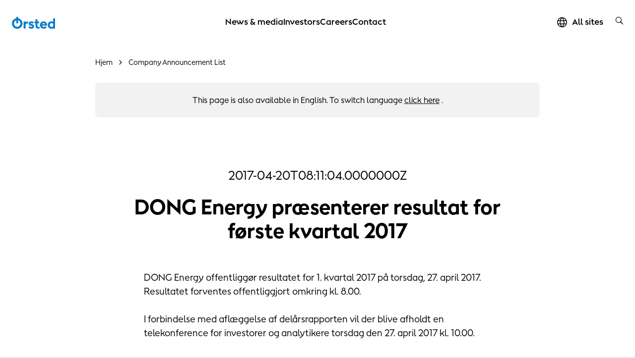

--- FILE ---
content_type: text/html; charset=utf-8
request_url: https://orsted.com/da/company-announcement-list/2017/04/1559491
body_size: 11358
content:



<!DOCTYPE html>
<html lang="da">

<head>
                <link rel="preconnect" href="https://cdn.orsted.com" />
            <link rel="preconnect" href="https://cdn.orsted.com" />
            <link rel="preconnect" href="https://cdn.appdynamics.com" />
            <link rel="preconnect" href="https://policy.app.cookieinformation.com" />
            <link rel="preconnect" href="https://www.googletagmanager.com" />
            <link rel="preconnect" href="https://consent.app.cookieinformation.com" />
            <link rel="preconnect" href="https://sample-api-v2.crazyegg.com" />

    
    <script type="text/javascript" charset='UTF-8' nonce="mEzG3cw1sH3a5kgoVtgFpg==">
        window["adrum-start-time"] = new Date().getTime();
        (function (config) {
            config.appKey = 'EC-AAB-PMH';
            config.adrumExtUrlHttp = "http://cdn.appdynamics.com";
            config.adrumExtUrlHttps = "https://cdn.appdynamics.com";
            config.beaconUrlHttp = "http://fra-col.eum-appdynamics.com";
            config.beaconUrlHttps = "https://fra-col.eum-appdynamics.com";
            config.useHTTPSAlways = true;
            config.resTiming = { "bufSize": 200, "clearResTimingOnBeaconSend": true };
            config.maxUrlLength = 512;
            config.spa = { "spa2": [true, { "clearResTiming": false }] };
            config.isZonePromise = true;
            config.angular = true;
            
        })(window["adrum-config"] || (window["adrum-config"] = {}));
    </script>
<!--No Script-->

    <meta charset="utf-8">
    <meta name="viewport" content="width=device-width, initial-scale=1, shrink-to-fit=no">
    <meta name="format-detection" content="telephone=no" />
    <meta name="pageid" content="{c5a9bff1-f52d-f061-3cc0-eec185bad43f}">
    <meta http-equiv="X-UA-Compatible" content="IE=edge" />
    <title>DONG Energy pr&#230;senterer resultat for f&#248;rste kvartal 2017</title>


        <script nonce="mEzG3cw1sH3a5kgoVtgFpg==">
            dataLayer = [{ 'userType': 'external' }]
        </script>


    <link rel="alternate" hreflang="en" href="https://orsted.com/en/company-announcement-list/2017/04/1559491">
                    <link rel="canonical" href="https://orsted.com/da/company-announcement-list/2017/04/1559491">
                <meta property="og:url" href="https://orsted.com/da/company-announcement-list/2017/04/1559491">
                <link rel="alternate" hreflang="da" href="https://orsted.com/da/company-announcement-list/2017/04/1559491">
        <meta name="robots" content="INDEX, FOLLOW">
<script nonce="mEzG3cw1sH3a5kgoVtgFpg==">
	window.dataLayer = window.dataLayer || [];
	dataLayer.push({
		'event': 'metaDataPushed',
		'page': {
			 "theme": "", 
			 "subtheme": "", 
			 "topic": "", 
			 "ProjectCampaignTitle": "", 
			 "TargetAudience": "", 
			 "PainPoint": "", 
			 "version": "20260127.2", 
			 "breadcrumb": "/da/company-announcement-list/2017/04/1559491", 
			 "title": "DONG Energy præsenterer resultat for første kvartal 2017", 
			 "platform": "orsted.com", 
			 "name": "1559491", 
			 "pagetype": "", 
			 "sitetype": "", 
			 "sitesection": "company-announcement-list", 
			 "funnel_stage": "", 
			 "fullurl": location.href, 
			}
	});	</script>        
            <!-- Google Tag Manager -->
            <script nonce="mEzG3cw1sH3a5kgoVtgFpg==">
                (function(w,d,s,l,i){w[l]=w[l]||[];w[l].push({'gtm.start':
                new Date().getTime(),event:'gtm.js'});var f=d.getElementsByTagName(s)[0],
                j=d.createElement(s),dl=l!='dataLayer'?'&l='+l:'';j.async=true;j.src=
                'https://www.googletagmanager.com/gtm.js?id='+i+dl;
                var n=d.querySelector('[nonce]');
                if(n) {
                    j.setAttribute('nonce',n.nonce||n.getAttribute('nonce'));
                    window.dataLayer = window.dataLayer || [];
                    window.dataLayer.push({'nonce': n.nonce,'event': 'nonceReady'});
                }
                f.parentNode.insertBefore(j,f);
                })(window,document,'script','dataLayer','GTM-W3RMM4C');
            </script>
            <!-- End Google Tag Manager -->
        
<script id="CookieConsent" src="https://policy.app.cookieinformation.com/uc.js" data-culture="DA" type="text/javascript" nonce="mEzG3cw1sH3a5kgoVtgFpg=="></script>


        <meta property="og:description" content="DONG Energy offentliggør resultatet for 1. kvartal 2017 på torsdag, 27. april 2017. Resultatet forventes offentliggjort omkring kl. 8.00.

I forbindelse med aflæggelse af delårsrapporten vil der blive.....">
        <meta property="og:title" content="DONG Energy præsenterer resultat for første kvartal 2017">
        <meta property="og:image" content="https://cdn.orsted.com/-/media/project/maine/og-default-image/og-default-image-orsted.png?rev=4810db44c0ed4e21a81d2f5ffe4f4ad3&extension=webp&hash=69B02703D639612086B7DF7D0B462913">
    <meta name="twitter:card" content="summary_large_image">
    <meta property="og:type" content="website"><!-- doCDN --> 

    

    <link rel="icon" href="https://cdn.orsted.com/-/media/www/images/corp/graphics/icons/favicon.ico?h=1029&amp;w=1440&amp;rev=4322975c4bdc4453b06145388484c2cf" type="image/x-icon" />
    <link rel="shortcut icon" href="https://cdn.orsted.com/-/media/www/images/corp/graphics/icons/favicon.ico?h=1029&amp;w=1440&amp;rev=4322975c4bdc4453b06145388484c2cf" type="image/x-icon"/>
    <link rel="apple-touch-icon" href="https://cdn.orsted.com/-/media/www/images/corp/graphics/icons/orsted-icon/apple-touch-icon.png?h=1029&amp;w=1440&amp;rev=26ad13d9b83241319def38e2e93e634e" type="image/png" />
 

        <script id="CookieConsent" src="https://policy.app.cookieinformation.com/uc.js"
                data-culture="da" type="text/javascript" data-gcm-version="2.0" nonce="mEzG3cw1sH3a5kgoVtgFpg=="></script>

        <link rel="preload" href="https://cdn.orsted.com/Assets_/dist/fonts/OrstedSans-Regular.woff2"
              as="font" type="font/woff2" crossorigin>
        <link rel="preload" href="https://cdn.orsted.com/Assets_/dist/fonts/OrstedSans-Light.woff2"
              as="font" type="font/woff2" crossorigin>
        <link rel="preload" href="https://cdn.orsted.com/Assets_/dist/fonts/OrstedSans-SemiBoldText.woff2"
              as="font" type="font/woff2" crossorigin>
        <link rel="preload" href="https://cdn.orsted.com/Assets_/dist/fonts/OrstedSans-Bold.woff2"
              as="font" type="font/woff2" crossorigin>
        <link rel="preload" href="https://cdn.orsted.com/Assets_/dist/fonts/OrstedSans-Black.woff2"
              as="font" type="font/woff2" crossorigin>
        <link rel="preload" href="https://cdn.orsted.com/Assets_/dist/fonts/OrstedSans-Italic.woff2"
              as="font" type="font/woff2" crossorigin>
        <link href="https://cdn.orsted.com/Assets_/dist/fonts/dong-maine.woff2?v=7"
              as="font" type="font/woff" crossorigin>

        <link media="screen, print" href="https://cdn.orsted.com/Assets_/dist/css/app.css?d=57ff161a46cb01dcc44acd56bec4ab815ed1b67e426df7e4925b8b1c67b6f860" rel="stylesheet">
        <link media="screen, print" href="https://cdn.orsted.com/Assets_/dist/css/components.css?d=e64ec56fcba306c88e26c1c8ee6d06b4aa41bfaee367a84e9c04436e7431c717" rel="stylesheet">


    <script type="text/javascript"
            src="https://cdn.orsted.com/Assets_/dist/vendors/jquery.min.js?d=a9329a132c34e8859d294fb346f9ef245bf6d1343a86cb3476f5d30f874549b0" nonce="mEzG3cw1sH3a5kgoVtgFpg=="></script>
    <script nonce="mEzG3cw1sH3a5kgoVtgFpg==">
        (function (global, $) {
            const jquery = $.noConflict();
            global["OrstedJquery"] = jquery;
            global["jQuery"] = jquery;
            global["$"] = jquery;
        })(window, jQuery);
    </script>
    

    
</head>

<body class=" site-theme-blue  wpp-mw"
      id="lang-da" data-language="da" data-number-locale="da" data-table-swipe-text="stryg til venstre"
      data-date-format="DD.MM.YYYY HH:mm" data-job-date-format="DD.MM.YYYY" data-cdn-url="https://cdn.orsted.com" ng-app="app" ng-strict-di>
    <!-- Google Tag Manager (noscript) -->
            <noscript><iframe src="https://www.googletagmanager.com/ns.html?id=GTM-W3RMM4C" height="0" width="0" style="display:none;visibility:hidden"></iframe></noscript>
            <!-- End Google Tag Manager (noscript) --><!-- doCDN --> 
    

    
    
  <noindex>
    <header class="slide-navigation">
      
      



      <div class="skip-nav-wrap">
        <a id="skipNavBtn" href="#" class="skip-link">Skip navigation</a>
      </div>
      <div class="nav-spacer"></div>

      <nav class="nav-container headerSlider-top">
        <div class="nav-outer-wrap">
          <div class="nav-content">
            <div class="nav-logo">
              <a class="nav-logo__link" href="/da">
                 <img class="nav-logo__img" src="https://cdn.orsted.com/-/media/www/images/corp/graphics/logos/orsted-logo/orstedlogopng.png?mh=1440&amp;mw=1440&amp;rev=2c88f511d0474d379982ac2579d2dace&amp;extension=webp&amp;hash=BFDF96F7F64DBF57FBEEC700E6F64286" alt="Ã˜rsted logo" width="854" height="235" />
              </a>
            </div>
            <div class="nav-items">
              <div class="nav-items__wrap">

                  <ul class="nav-items__list">
                        <li class="nav-items__item">
                            <button class="nav-items__link nav-items__submenu-trigger" data-target="nav-item--0">
                              News &amp; media
                            </button>
                        </li>
                        <li class="nav-items__item">
                            <button class="nav-items__link nav-items__submenu-trigger" data-target="nav-item--1">
                              Investors
                            </button>
                        </li>
                        <li class="nav-items__item">
                            <button class="nav-items__link nav-items__submenu-trigger" data-target="nav-item--2">
                              Careers
                            </button>
                        </li>
                        <li class="nav-items__item">
                            <a class="nav-items__link" href="https://orsted.com/en/contact-us">
                              Contact
                            </a>
                        </li>
                  </ul>
                                  <ul class="nav-utilities__list quicklinks mobile-only">
                  </ul>
              </div>
            </div>
            <div class="nav-utilities">
                              <ul class="nav-utilities__list quicklinks">
                      <li class="nav-utilities__item mobile-visible">
                          <a class="nav-utilities__link icon-globe" href="https://orsted.com/en/orsted-global"
                            aria-label="All sites quick link">
                            <span>All sites</span>
                          </a>
                      </li>
                </ul>
                            <ul class="nav-utilities__list tools">
                  <li class="nav-utilities__item search">
                    <button class="nav-utilities__search-btn" aria-label="search button">
                      <i class="icon icon-magnifier link-search hiddenSearchIcon"></i>
                    </button>
                    <div class="nav-utilities__search-wrap">
                      <div class="nav-utilities__search-form">
                        <form class="form header-search-ov" role="search">
                          <div class="headerSearch-ov form-group searchTypeahead">
                            <button type="submit">
                              <i class="icon icon-magnifier link-search hiddenSearchIcon"></i>
                            </button>
                            <input name="search" aria-label="Header searchbox" type="search"
                              placeholder="Search for keyword" class="form-control headerSearch-input" value=""
                              autocomplete="off" enterkeyhint="search" />
                          </div>
                        </form>
                        <div class="close-search-form">
                          <button class="close-search-btn">
                            <i class="icon icon-close"></i>
                          </button>
                        </div>
                      </div>
                    </div>
                  </li>

                  <li class="nav-utilities__item menu mobile-only">
                    <button class="burger-menu-btn" aria-label="burger menu button">
                      <div class="burger-wrap">
                        <span></span>
                      </div>
                    </button>
                  </li>
              </ul>
            </div>
          </div>
        </div>
      </nav>

      <aside class="nav-panel">
        <div class="nav-panel__items subpanel-layer layer-1">
          <div class="nav-panel__items-wrap">
            <div class="back-btn-mobile">
              <button>Tilbage</button>
            </div>
                  <ul id="nav-item--0" class="nav-panel__submenu">
                    <li class="nav-panel__item-sub">
                      <a class="nav-panel__link" href="https://orsted.com/en/media">News &amp; media</a>
                    </li>
                        <li class="nav-panel__item-sub">
                            <button class="nav-panel__link nav-items__submenu-trigger subBtn">News</button>

                            <div class="nav-panel__submenu-child layer-2">
                              <ul>
                                <li>
                                  <a class="nav-panel__link" href="https://orsted.com/da/media/news">
                                    <span>News</span>
                                    <p></p>
                                  </a>
                                </li>
                                  <li>
                                    <a class="nav-panel__link" href="https://orsted.com/da/media/news/sign-up-for-news">
                                      <span>Sign up for news</span>
                                      <p></p>
                                    </a>
                                  </li>
                              </ul>
                            </div>
                        </li>
                        <li class="nav-panel__item-sub">
                            <a class="nav-panel__link" href="https://orsted.com/en/media/press-kit">Press kit</a>

                        </li>
                        <li class="nav-panel__item-sub">
                            <a class="nav-panel__link" href="https://orsted.com/en/media/white-papers">White papers</a>

                        </li>
                        <li class="nav-panel__item-sub">
                            <a class="nav-panel__link" href="https://orsted.com/en/media/contact-us">Contact us</a>

                        </li>
                  </ul>
                  <ul id="nav-item--1" class="nav-panel__submenu">
                    <li class="nav-panel__item-sub">
                      <a class="nav-panel__link" href="https://orsted.com/en/investors">Investors</a>
                    </li>
                        <li class="nav-panel__item-sub">
                            <button class="nav-panel__link nav-items__submenu-trigger subBtn">Shares</button>

                            <div class="nav-panel__submenu-child layer-2">
                              <ul>
                                <li>
                                  <a class="nav-panel__link" href="https://orsted.com/en/investors/shares">
                                    <span>Shares</span>
                                    <p>Information on shares</p>
                                  </a>
                                </li>
                                  <li>
                                    <a class="nav-panel__link" href="https://orsted.com/en/investors/shares/share-price-monitor">
                                      <span>Share price monitor</span>
                                      <p>Information about our share trading prices</p>
                                    </a>
                                  </li>
                                  <li>
                                    <a class="nav-panel__link" href="https://orsted.com/en/investors/shares/analysts-and-estimates">
                                      <span>Analysts</span>
                                      <p>Equity analysts and their recommendations</p>
                                    </a>
                                  </li>
                                  <li>
                                    <a class="nav-panel__link" href="https://orsted.com/en/investors/shares/consensus">
                                      <span>Consensus</span>
                                      <p>Company collected consensus published quarterly</p>
                                    </a>
                                  </li>
                              </ul>
                            </div>
                        </li>
                        <li class="nav-panel__item-sub">
                            <button class="nav-panel__link nav-items__submenu-trigger subBtn">Debt</button>

                            <div class="nav-panel__submenu-child layer-2">
                              <ul>
                                <li>
                                  <a class="nav-panel__link" href="https://orsted.com/en/investors/debt">
                                    <span>Debt</span>
                                    <p>Access to information regarding debt</p>
                                  </a>
                                </li>
                                  <li>
                                    <a class="nav-panel__link" href="https://orsted.com/en/investors/debt/funding-strategy">
                                      <span>Funding strategy</span>
                                      <p>Overview of our funding strategy</p>
                                    </a>
                                  </li>
                                  <li>
                                    <a class="nav-panel__link" href="https://orsted.com/en/investors/debt/green-financing">
                                      <span>Green financing</span>
                                      <p>Investing in renewable energy</p>
                                    </a>
                                  </li>
                                  <li>
                                    <a class="nav-panel__link" href="https://orsted.com/en/investors/debt/blue-financing">
                                      <span>Blue financing</span>
                                      <p>Funding ocean biodiversity &amp; sustainable shipping</p>
                                    </a>
                                  </li>
                                  <li>
                                    <a class="nav-panel__link" href="https://orsted.com/en/investors/debt/debt-programmes">
                                      <span>Debt programmes</span>
                                      <p>Debt issuance programme &amp; revolving credit facilities</p>
                                    </a>
                                  </li>
                                  <li>
                                    <a class="nav-panel__link" href="https://orsted.com/en/investors/debt/outstanding-bonds">
                                      <span>Outstanding bonds and hybrid capital</span>
                                      <p>Overview of outstanding bonds and hybrid, including prospectuses </p>
                                    </a>
                                  </li>
                                  <li>
                                    <a class="nav-panel__link" href="https://orsted.com/en/investors/debt/ratings">
                                      <span>Ratings</span>
                                      <p>Ratings and credit analysts’ contact details</p>
                                    </a>
                                  </li>
                                  <li>
                                    <a class="nav-panel__link" href="https://orsted.com/en/investors/debt/debt-analyst-coverage">
                                      <span>Debt analyst coverage</span>
                                      <p>A non-comprehensive list of our credit analysts</p>
                                    </a>
                                  </li>
                              </ul>
                            </div>
                        </li>
                        <li class="nav-panel__item-sub">
                            <a class="nav-panel__link" href="https://orsted.com/da/investors/news">Nyheder</a>

                        </li>
                        <li class="nav-panel__item-sub">
                            <a class="nav-panel__link" href="https://orsted.com/en/investors/financial-calendar">Financial calendar</a>

                        </li>
                        <li class="nav-panel__item-sub">
                            <a class="nav-panel__link" href="https://orsted.com/en/investors/contact-investor-relations">Contact Us</a>

                        </li>
                        <li class="nav-panel__item-sub">
                            <a class="nav-panel__link" href="https://orsted.com/da/investors/rightsissue">Fortegningsretsemission</a>

                        </li>
                  </ul>
                  <ul id="nav-item--2" class="nav-panel__submenu">
                    <li class="nav-panel__item-sub">
                      <a class="nav-panel__link" href="https://orsted.com/en/careers">Careers</a>
                    </li>
                        <li class="nav-panel__item-sub">
                            <button class="nav-panel__link nav-items__submenu-trigger subBtn">Areas of work</button>

                            <div class="nav-panel__submenu-child layer-2">
                              <ul>
                                <li>
                                  <a class="nav-panel__link" href="https://orsted.com/en/careers/areas-of-work">
                                    <span>Areas of work</span>
                                    <p></p>
                                  </a>
                                </li>
                                  <li>
                                    <a class="nav-panel__link" href="https://orsted.com/en/careers/areas-of-work/engineering-and-construction">
                                      <span>Engineering and construction</span>
                                      <p></p>
                                    </a>
                                  </li>
                                  <li>
                                    <a class="nav-panel__link" href="https://orsted.com/en/careers/areas-of-work/finance-and-controlling">
                                      <span>Finance and controlling</span>
                                      <p></p>
                                    </a>
                                  </li>
                                  <li>
                                    <a class="nav-panel__link" href="https://orsted.com/en/careers/areas-of-work/it-and-digital">
                                      <span>IT and digital</span>
                                      <p></p>
                                    </a>
                                  </li>
                                  <li>
                                    <a class="nav-panel__link" href="https://orsted.com/en/careers/areas-of-work/operations-and-technicians">
                                      <span>Operations and technicians</span>
                                      <p></p>
                                    </a>
                                  </li>
                                  <li>
                                    <a class="nav-panel__link" href="https://orsted.com/en/careers/areas-of-work/strategy-and-business-development">
                                      <span>Strategy and business development</span>
                                      <p></p>
                                    </a>
                                  </li>
                                  <li>
                                    <a class="nav-panel__link" href="https://orsted.com/en/careers/areas-of-work/trading-and-revenue">
                                      <span>Trading and revenue</span>
                                      <p></p>
                                    </a>
                                  </li>
                              </ul>
                            </div>
                        </li>
                        <li class="nav-panel__item-sub">
                            <button class="nav-panel__link nav-items__submenu-trigger subBtn">Hiring Process</button>

                            <div class="nav-panel__submenu-child layer-2">
                              <ul>
                                <li>
                                  <a class="nav-panel__link" href="https://orsted.com/en/careers/hiring-process">
                                    <span>Hiring Process</span>
                                    <p>Explore the process of applying to work at &#216;rsted</p>
                                  </a>
                                </li>
                                  <li>
                                    <a class="nav-panel__link" href="https://orsted.com/en/careers/hiring-process/job-alert">
                                      <span>Job alert</span>
                                      <p>Sign up for our job alert</p>
                                    </a>
                                  </li>
                                  <li>
                                    <a class="nav-panel__link" href="https://orsted.com/en/careers/hiring-process/candidate-profile">
                                      <span>Candidate profile</span>
                                      <p>Sign in or create an account</p>
                                    </a>
                                  </li>
                              </ul>
                            </div>
                        </li>
                        <li class="nav-panel__item-sub">
                            <button class="nav-panel__link nav-items__submenu-trigger subBtn">Locations</button>

                            <div class="nav-panel__submenu-child layer-2">
                              <ul>
                                <li>
                                  <a class="nav-panel__link" href="https://orsted.com/en/careers/locations">
                                    <span>Locations</span>
                                    <p></p>
                                  </a>
                                </li>
                                  <li>
                                    <a class="nav-panel__link" href="https://orsted.com/en/careers/locations/denmark">
                                      <span>Denmark</span>
                                      <p></p>
                                    </a>
                                  </li>
                                  <li>
                                    <a class="nav-panel__link" href="https://orsted.com/en/careers/locations/germany">
                                      <span>Germany</span>
                                      <p></p>
                                    </a>
                                  </li>
                                  <li>
                                    <a class="nav-panel__link" href="https://orsted.com/en/careers/locations/malaysia">
                                      <span>Malaysia</span>
                                      <p></p>
                                    </a>
                                  </li>
                                  <li>
                                    <a class="nav-panel__link" href="https://orsted.com/en/careers/locations/netherlands">
                                      <span>Netherlands</span>
                                      <p></p>
                                    </a>
                                  </li>
                                  <li>
                                    <a class="nav-panel__link" href="https://orsted.com/en/careers/locations/poland">
                                      <span>Poland</span>
                                      <p></p>
                                    </a>
                                  </li>
                                  <li>
                                    <a class="nav-panel__link" href="https://orsted.com/en/careers/locations/taiwan">
                                      <span>Taiwan</span>
                                      <p></p>
                                    </a>
                                  </li>
                                  <li>
                                    <a class="nav-panel__link" href="https://orsted.com/en/careers/locations/united-kingdom">
                                      <span>United Kingdom</span>
                                      <p></p>
                                    </a>
                                  </li>
                                  <li>
                                    <a class="nav-panel__link" href="https://orsted.com/en/careers/locations/united-states">
                                      <span>United States</span>
                                      <p></p>
                                    </a>
                                  </li>
                              </ul>
                            </div>
                        </li>
                        <li class="nav-panel__item-sub">
                            <button class="nav-panel__link nav-items__submenu-trigger subBtn">Early careers</button>

                            <div class="nav-panel__submenu-child layer-2">
                              <ul>
                                <li>
                                  <a class="nav-panel__link" href="https://orsted.com/en/careers/early-careers">
                                    <span>Early careers</span>
                                    <p>Grow your talent at a global energy company</p>
                                  </a>
                                </li>
                                  <li>
                                    <a class="nav-panel__link" href="https://orsted.com/en/careers/early-careers/graduate-programme">
                                      <span>&#216;rsted Global Graduate Programme</span>
                                      <p>Take the best first step of your career</p>
                                    </a>
                                  </li>
                                  <li>
                                    <a class="nav-panel__link" href="https://orsted.com/en/careers/early-careers/student-opportunities">
                                      <span>Student opportunities</span>
                                      <p>Student jobs, internships, and thesis collaborations</p>
                                    </a>
                                  </li>
                                  <li>
                                    <a class="nav-panel__link" href="https://orsted.com/en/careers/early-careers/apprenticeships-trainees">
                                      <span>Trainees and apprentices</span>
                                      <p>Explore our trainee and apprenticeship programmes</p>
                                    </a>
                                  </li>
                              </ul>
                            </div>
                        </li>
                        <li class="nav-panel__item-sub">
                            <a class="nav-panel__link" href="https://orsted.com/en/careers/meet-our-people">Meet our people</a>

                        </li>
                        <li class="nav-panel__item-sub">
                            <button class="nav-panel__link nav-items__submenu-trigger subBtn">Working at &#216;rsted</button>

                            <div class="nav-panel__submenu-child layer-2">
                              <ul>
                                <li>
                                  <a class="nav-panel__link" href="https://orsted.com/en/careers/working-at-orsted">
                                    <span>Working at &#216;rsted</span>
                                    <p>What it’s like working for a green energy leader</p>
                                  </a>
                                </li>
                                  <li>
                                    <a class="nav-panel__link" href="https://orsted.com/en/careers/working-at-orsted/orsted-at-a-glance">
                                      <span>&#216;rsted at a glance</span>
                                      <p>Get to know us in two minutes</p>
                                    </a>
                                  </li>
                                  <li>
                                    <a class="nav-panel__link" href="https://orsted.com/en/careers/working-at-orsted/culture">
                                      <span>Our culture</span>
                                      <p>Read about our friendly working culture</p>
                                    </a>
                                  </li>
                                  <li>
                                    <a class="nav-panel__link" href="https://orsted.com/en/careers/working-at-orsted/your-development">
                                      <span>Your development</span>
                                      <p>Unleash your potential, and experience both personal and professional growth</p>
                                    </a>
                                  </li>
                              </ul>
                            </div>
                        </li>
                  </ul>
                  <ul id="nav-item--3" class="nav-panel__submenu">
                    <li class="nav-panel__item-sub">
                      <a class="nav-panel__link" href="https://orsted.com/en/contact-us">Contact</a>
                    </li>
                  </ul>

          </div>
        </div>
        <div class="submenu-child-container subpanel-layer layer-2">
          <div class="back-btn-mobile">
            <button>Tilbage</button>
          </div>
          <div class="submenu-child-content"></div>
        </div>
      </aside>

      <div class="nav-overlay"></div>
    </header>
  </noindex>

    <div id="uploadFileButtonText" style="display:none;">Vælg fil</div>
    <main id="main" role="main">
        <!--	Content	# begin	-->
        

<section  class="container-fluid narrow-container " style="" aria-label="">
    



<div class="row row-narrow">
    <div class="col-12" >

    <noindex>
        <div class="breadcrumbs-container-ov">
                <ol itemscope itemtype="https://schema.org/BreadcrumbList" class="breadcrumbs--ov">

                        
                        <li itemprop="itemListElement" itemscope itemtype="https://schema.org/ListItem" class="breadcrumb-item--ov">
                            <a itemprop="item" href="https://orsted.com/" class="breadcrumb-link-ov">
                                <span>Hjem</span>
                                <meta itemprop="name" content="hjem">
                            </a>
                            <meta itemprop="position" content="1" />
                        </li>
                        
                        <li itemprop="itemListElement" itemscope itemtype="https://schema.org/ListItem" class="breadcrumb-item--ov">
                            <a itemprop="item" href="https://orsted.com/da/company-announcement-list" class="breadcrumb-link-ov">
                                <span>Company Announcement List</span>
                                <meta itemprop="name" content="company announcement list">
                            </a>
                            <meta itemprop="position" content="2" />
                        </li>

                </ol>
        </div>

    <div class="pageLanguageSwitcher">
                <div class="pageLanguageSwitcher__item pageLanguageSwitcher__item--active">
                    <p class="pageLanguageSwitcher__text pageLanguageSwitcher__text--center">
This page is also available in English. To switch language                                     <a href="https://orsted.com/en/company-announcement-list/2017/04/1559491">click here</a>
.                    </p>
                </div>
    </div>

    </noindex>


    <div class="article wpp-article announcement-article ">
            <p class="article-date">
                2017-04-20T08:11:04.0000000Z
            </p>
        <h1 class="article-subheadline ">
            DONG Energy pr&#230;senterer resultat for f&#248;rste kvartal 2017
        </h1>
        
        <div class="article-content richtext">
            <div class="article-content-inner">
                <p>
	DONG Energy offentliggør resultatet for 1. kvartal 2017 på torsdag, 27. april 2017. Resultatet forventes offentliggjort omkring kl. 8.00.<br />
	<br />
	I forbindelse med aflæggelse af delårsrapporten vil der blive afholdt en telekonference for investorer og analytikere torsdag den 27. april 2017 kl. 10.00.<br />
	<br />
	Danmark: +45 35 44 55 83<br />
	UK: +44 (0) 203 194 0544<br />
	USA: +1 855 269 2604</p>
<p>
	Telekonferencen kan følges live:<br />
	<a href="http://www.dongenergy.com/telekonference">http://www.dongenergy.com/telekonference</a><br />
	<br />
	Præsentationsmateriale vil være tilgængeligt før konferencen:<br />
	<a href="http://www.dongenergy.com/da/investor/præsentationer">http://www.dongenergy.com/da/investor/præsentationer</a><br />
	<br />
	Delårsrapporten kan downloades her:<br />
	<a href="http://www.dongenergy.com/da/investor/finansielle-rapporter/delårsrapporter">http://www.dongenergy.com/da/investor/finansielle-rapporter/delårsrapporter</a></p>
<p>
	&nbsp;</p>
<p>
	<strong>Yderligere oplysninger kan fås ved henvendelse til:</strong><br />
	Media Relations<br />
	Carsten Birkeland Kjær<br />
	+45 99 55 95 52</p>
<p>
	Investor Relations<br />
	Henrik Brünniche Lund<br />
	+45 99 55 97 22<br />
	<a href="mailto:hebrl@dongenergy.dk">hebrl@dongenergy.dk</a></p>
<p>
	&nbsp;</p>
<p>
	DONG Energy (NASDAQ OMX: DENERG) er en af Nordeuropas førende energikoncerner og har hovedsæde i Danmark. Omkring 6.200 ambitiøse medarbejdere udvikler, opfører og driver havmølleparker, producerer el og varme fra vores kraftværker samt handler og leverer energi til engros-, erhvervs- og privatkunder. Hertil kommer produktion af olie og gas, hvor der er påbegyndt en proces for at afhænde forretningsområdet. Den fortsættende del af koncernen har ca. 5.800 medarbejdere og omsatte i 2016 for 61 mia. kr. (EUR 8,2 mia.). Læs mere på <a href="http://www.dongenergy.com">www.dongenergy.com</a>.</p>
            </div>
        </div>



    </div>
</div>
</div>
</section>

<section  class="container-fluid wide-container " style="" aria-label="">
    



<div class="row row-widewidth">
    <div class="col-12" ><div class="onward-links theme-secondary">
</div></div>
</div>
</section>
        <!--	Content	# end	-->

        

    <noindex>
        <footer tracknavigationgtm class="wpp-footer">
            <div class="row">
                <div class="footer-top">
                    <!--Text Area 1-->
                    <div class="col-12 col-sm-4 col-lg-3 footer-address">
                        <p><strong>&Oslash;rsted A/S</strong></p>
<p>&nbsp;</p>
<p>Kraftv&aelig;rksvej 53<br />
Sk&aelig;rb&aelig;k<br />
7000 Fredericia<br />
Denmark</p>
<p>&nbsp;</p>
<p><a title="+45 99 55 11 11" href="Tel: +45 99 55 11 11">+45 99 55 11 11</a></p>
<p><a href="mailto:info@orsted.com">info@orsted.com</a></p>
                    </div>
                    


                    
                    <div class="col-12 col-sm-8 col-lg-9 footer-links">
                        <div class="richtext">
                        <p>&Oslash;rsted er verdensf&oslash;rende inden for udvikling, opf&oslash;relse og drift af havvindm&oslash;lleparker og har sin kerneforretning i Europa. &Oslash;rsted har mere end 30 &aring;rs erfaring inden for havvind og har en installeret havvindkapacitet p&aring; 10,2 GW og 8,1 GW under opf&oslash;relse. &Oslash;rsted har en samlet installeret kapacitet af vedvarende energi p&aring; over 18 GW p&aring; tv&aelig;rs af Europa, Nordamerika og Asien og Stillehavsomr&aring;det. Selskabets portef&oslash;lje omfatter ogs&aring; landvind, solenergi, energilagring, bioenergianl&aelig;g og handel med energi. &Oslash;rsted er anerkendt som et af verdens f&oslash;rende selskaber inden for b&aelig;redygtighed og har en vision om en verden, der udelukkende k&oslash;rer p&aring; gr&oslash;n energi. &Oslash;rsted har ca. &nbsp;8.000&nbsp;medarbejdere og har hoveds&aelig;de i Danmark. &Oslash;rsteds aktier er noteret p&aring; Nasdaq Copenhagen (Orsted). I 2024 var koncernens driftsresultat eksklusive nye partnerskaber og annulleringsomkostninger 24,8 mia. kr. (3,3 mia. euro). Du kan l&aelig;se mere om &Oslash;rsted p&aring; <a href="https://orsted.com/">orsted.com</a>&nbsp;eller ved at f&oslash;lge os p&aring; <a href="https://www.linkedin.com/company/orsted/posts/?feedView=all">LinkedIn</a> og <a href="https://www.instagram.com/orsted/">Instagram</a>.</p>
<table>
    <tbody>
        <tr>
            <td>
            <p><a href="https://orsted.com/en/who-we-are/our-organisation/corporate-governance/whistleblower-hotline">Whistleblower hotline</a><br />
            <a href="https://orsted.com/da/sitemap">Sitemap</a></p>
            </td>
            <td>
            <p><a href="https://orsted.com/en/privacy-policy-for-supplier-relations">Privatlivspolitik for kontaktpersoner hos forretningsforbindelser</a><br />
            <a rel="noopener noreferrer" href="https://orstedcdn.azureedge.net/-/media/www/docs/corp/gdpr/dk_privatlivsbekendtgrelse---rekruttering.pdf?rev=1f158979bc52474c917977419b8e9bfe&amp;hash=92FEC107BB78EE9B6025EC0AC1709B70" target="_blank" data-autoload-id="bnN7FHKYKs">Privatlivsbekendtg&oslash;relse - Rekruttering</a></p>
            </td>
            <td>
            <p>
            <a href="https://orsted.com/en/who-we-are/fast-facts">&Oslash;rsted fast facts</a><br />
            <a href="https://orsted.com/en/who-we-are/newsletter-sign-up">Tilmeld dig &Oslash;rsteds nyhedsbrev</a></p>
            </td>
        </tr>
    </tbody>
</table>
                        </div>
                    </div>
                    
                </div>
                <div class="footer-bottom">
                    <div class="col-12 col-lg-12 col-xl-8 footer-bottom-links">
                        <p>
<a href="https://orsted.com/da/disclaimer">Ansvarsfraskrivelse</a>
<a href="https://orsted.com/da/privacy-policy">Persondatapolitik</a>
<a href="https://orsted.com/da/cookie-policy">Cookiepolitik</a>

                        </p>
                    </div>
                    <div class="col-12 col-lg-12 col-xl-4">
                        <div class="footer-social-box d-flex align-items-center justify-content-start justify-content-xl-end flex-wrap flex-sm-nowrap">
                            
<a href="https://orsted.com/en/orsted-global">Alle hjemmesider</a>                            <div class="footer-heading">F&#248;lg os</div>
                            <div class="footer-social">
                                <div class="social-flex">
                                            <a target="_blank" rel="noopener" href="https://www.Facebook.com/orsted" class="social-flex social-circle icon is-type-facebook" aria-label="Follow us on facebook">
                                            </a>
                                            <a target="_blank" rel="noopener" href="https://www.Instagram.com/orsted" class="social-flex social-circle icon is-type-instagram" aria-label="Follow us on instagram">
                                            </a>
                                            <a target="_blank" rel="noopener" href="https://www.linkedin.com/company/orsted" class="social-flex social-circle icon is-type-linkedin" aria-label="Follow us on linkedin">
                                            </a>
                                            <a target="_blank" rel="noopener" href="https://www.Twitter.com/orsted" class="social-flex social-circle icon is-type-twitter" aria-label="Follow us on twitter">
                                            </a>
                                            <a target="_blank" rel="noopener" href="https://www.youtube.com/user/DONGEnergyCorporate" class="social-flex social-circle icon is-type-youtube" aria-label="Follow us on youtube">
                                            </a>
                                </div>
                            </div>
                            
                        </div>
                    </div>
                </div>
            </div>
        </footer>
    </noindex>


    </main>

     

        <script type="text/javascript" src="https://cdn.orsted.com/Assets_/dist/js/runtime.js?d=bbdb1fa7c9cd60f3cd643ec75263e663f26114103fe22ca41d03530b8e3d8d40" nonce="mEzG3cw1sH3a5kgoVtgFpg=="></script>
        <script type="text/javascript" src="https://cdn.orsted.com/Assets_/dist/js/vendor.js?d=e68f8eb9de4531cf864f6747cb90ba759a4155175e5d7ffc30a6baebb96edfd7" nonce="mEzG3cw1sH3a5kgoVtgFpg=="></script>
        <script type="text/javascript" src="https://cdn.orsted.com/Assets_/dist/js/app.js?d=fcfa3cf1ee3c2a198f1849ff107970673116dc993328e5a5384535584affb2ef" nonce="mEzG3cw1sH3a5kgoVtgFpg=="></script>


    
    <!-- doCDN --> 
    <script nonce="mEzG3cw1sH3a5kgoVtgFpg==">document.cookie = '_ga=; Max-Age=0; path=/; domain=' + location.host;</script>
    
    
</body>

</html>


--- FILE ---
content_type: text/css
request_url: https://cdn.orsted.com/Assets_/dist/css/app.css?d=57ff161a46cb01dcc44acd56bec4ab815ed1b67e426df7e4925b8b1c67b6f860
body_size: 36925
content:
@font-face{font-display:fallback;font-family:OrstedSansRegular;src:url(/Assets_/dist/fonts/OrstedSans-Regular.woff2) format("woff2"),url(/Assets_/dist/fonts/OrstedSans-Regular.woff) format("woff"),url(/Assets_/dist/fonts/OrstedSans-Regular.eot) format("embedded-opentype")}@font-face{font-display:fallback;font-family:OrstedSansLight;font-style:normal;font-weight:200;src:url(/Assets_/dist/fonts/OrstedSans-Light.woff2) format("woff2"),url(/Assets_/dist/fonts/OrstedSans-Light.woff) format("woff"),url(/Assets_/dist/fonts/OrstedSans-Light.eot) format("embedded-opentype")}@font-face{font-display:fallback;font-family:OrstedSansBold;font-style:normal;font-weight:800;src:url(/Assets_/dist/fonts/OrstedSans-Bold.woff2) format("woff2"),url(/Assets_/dist/fonts/OrstedSans-Bold.woff) format("woff"),url(/Assets_/dist/fonts/OrstedSans-Bold.eot) format("embedded-opentype")}@font-face{font-display:fallback;font-family:OrstedSansBlack;font-style:normal;font-weight:900;src:url(/Assets_/dist/fonts/OrstedSans-Black.woff2) format("woff2"),url(/Assets_/dist/fonts/OrstedSans-Black.woff) format("woff"),url(/Assets_/dist/fonts/OrstedSans-Black.eot) format("embedded-opentype")}@font-face{font-display:fallback;font-family:OrstedSansItalic;font-style:italic;font-weight:400;src:url(/Assets_/dist/fonts/OrstedSans-Italic.woff2) format("woff2"),url(/Assets_/dist/fonts/OrstedSans-Italic.woff) format("woff"),url(/Assets_/dist/fonts/OrstedSans-Italic.eot) format("embedded-opentype")}@font-face{font-display:fallback;font-family:Orsted Sans;src:url(/Assets_/dist/fonts/OrstedSans-Regular.woff2) format("woff2"),url(/Assets_/dist/fonts/OrstedSans-Regular.woff) format("woff"),url(/Assets_/dist/fonts/OrstedSans-Regular.eot) format("embedded-opentype")}@font-face{font-display:fallback;font-family:Orsted Sans;font-style:normal;font-weight:300;src:url(/Assets_/dist/fonts/OrstedSans-Light.woff2) format("woff2"),url(/Assets_/dist/fonts/OrstedSans-Light.woff) format("woff"),url(/Assets_/dist/fonts/OrstedSans-Light.eot) format("embedded-opentype")}@font-face{font-display:fallback;font-family:Orsted Sans;font-style:normal;font-weight:600;src:url(/Assets_/dist/fonts/OrstedSans-SemiBoldText.woff2) format("woff2"),url(/Assets_/dist/fonts/OrstedSans-SemiBoldText.woff) format("woff"),url(/Assets_/dist/fonts/OrstedSans-SemiBoldText.eot) format("embedded-opentype")}@font-face{font-display:fallback;font-family:Orsted Sans;font-style:normal;font-weight:700;src:url(/Assets_/dist/fonts/OrstedSans-Bold.woff2) format("woff2"),url(/Assets_/dist/fonts/OrstedSans-Bold.woff) format("woff"),url(/Assets_/dist/fonts/OrstedSans-Bold.eot) format("embedded-opentype")}@font-face{font-display:fallback;font-family:Orsted Sans;font-style:normal;font-weight:900;src:url(/Assets_/dist/fonts/OrstedSans-Black.woff2) format("woff2"),url(/Assets_/dist/fonts/OrstedSans-Black.woff) format("woff"),url(/Assets_/dist/fonts/OrstedSans-Black.eot) format("embedded-opentype")}@font-face{font-display:fallback;font-family:Orsted Sans;font-style:italic;src:url(/Assets_/dist/fonts/OrstedSans-Italic.woff2) format("woff2"),url(/Assets_/dist/fonts/OrstedSans-Italic.woff) format("woff"),url(/Assets_/dist/fonts/OrstedSans-Italic.eot) format("embedded-opentype")}@font-face{font-display:fallback;font-family:dong-maine;font-style:normal;font-weight:400;src:url(/Assets_/dist/fonts/dong-maine.woff2?v=10) format("woff2"),url(/Assets_/dist/fonts/dong-maine.woff?v=10) format("woff"),url(/Assets_/dist/fonts/dong-maine.eot?v=10) format("embedded-opentype"),url(/Assets_/dist/fonts/dong-maine.ttf?v=10) format("truetype"),url(/Assets_/dist/images/dong-maine-1d1058fc.svg#dong-maine) format("svg")}@font-face{font-family:MetricRegular;font-style:normal;font-weight:400;src:url(/Assets_/dist/fonts/Metric-Regular.woff) format("woff"),url(/Assets_/dist/fonts/Metric-Regular.otf) format("opentype"),url(/Assets_/dist/fonts/Metric-Regular.eot)}@font-face{font-family:MetricLight;font-style:normal;font-weight:200;src:url(/Assets_/dist/fonts/Metric-Light.woff) format("woff"),url(/Assets_/dist/fonts/Metric-Light.otf) format("opentype"),url(/Assets_/dist/fonts/Metric-Light.eot)}@font-face{font-family:MetricBold;font-style:normal;font-weight:800;src:url(/Assets_/dist/fonts/Metric-Bold.woff) format("woff"),url(/Assets_/dist/fonts/Metric-Bold.otf) format("opentype"),url(/Assets_/dist/fonts/Metric-Bold.eot)}@font-face{font-family:MetricSemiBold;font-style:normal;font-weight:600;src:url(/Assets_/dist/fonts/Metric-Semibold.woff) format("woff"),url(/Assets_/dist/fonts/Metric-Semibold.eot)}@font-face{font-family:MetricItalic;font-style:normal;font-weight:400;src:url(/Assets_/dist/fonts/Metric-RegularItalic.woff) format("woff"),url(/Assets_/dist/fonts/Metric-RegularItalic.eot)}@font-face{font-family:Noto Sans TC;font-style:normal;font-weight:100;src:url(/Assets_/dist/fonts/NotoSansTC-Thin.woff2) format("woff2"),url(/Assets_/dist/fonts/NotoSansTC-Thin.woff) format("woff"),url(/Assets_/dist/fonts/NotoSansTC-Thin.otf) format("opentype")}@font-face{font-family:Noto Sans TC;font-style:normal;font-weight:300;src:url(/Assets_/dist/fonts/NotoSansTC-Light.woff2) format("woff2"),url(/Assets_/dist/fonts/NotoSansTC-Light.woff) format("woff"),url(/Assets_/dist/fonts/NotoSansTC-Light.otf) format("opentype")}@font-face{font-family:Noto Sans TC;font-style:normal;font-weight:400;src:url(/Assets_/dist/fonts/NotoSansTC-Regular.woff2) format("woff2"),url(/Assets_/dist/fonts/NotoSansTC-Regular.woff) format("woff"),url(/Assets_/dist/fonts/NotoSansTC-Regular.otf) format("opentype")}@font-face{font-family:Noto Sans TC;font-style:normal;font-weight:500;src:url(/Assets_/dist/fonts/NotoSansTC-Medium.woff2) format("woff2"),url(/Assets_/dist/fonts/NotoSansTC-Medium.woff) format("woff"),url(/Assets_/dist/fonts/NotoSansTC-Medium.otf) format("opentype")}@font-face{font-family:Noto Sans TC;font-style:normal;font-weight:700;src:url(/Assets_/dist/fonts/NotoSansTC-Bold.woff2) format("woff2"),url(/Assets_/dist/fonts/NotoSansTC-Bold.woff) format("woff"),url(/Assets_/dist/fonts/NotoSansTC-Bold.otf) format("opentype")}@font-face{font-family:Noto Sans TC;font-style:normal;font-weight:900;src:url(/Assets_/dist/fonts/NotoSansTC-Black.woff2) format("woff2"),url(/Assets_/dist/fonts/NotoSansTC-Black.woff) format("woff"),url(/Assets_/dist/fonts/NotoSansTC-Black.otf) format("opentype")}@font-face{font-family:Noto Sans KR;font-style:normal;font-weight:100;src:url(/Assets_/dist/fonts/NotoSansKR-Thin.woff2) format("woff2"),url(/Assets_/dist/fonts/NotoSansKR-Thin.woff) format("woff"),url(/Assets_/dist/fonts/NotoSansKR-Thin.otf) format("opentype")}@font-face{font-family:Noto Sans KR;font-style:normal;font-weight:300;src:url(/Assets_/dist/fonts/NotoSansKR-Light.woff2) format("woff2"),url(/Assets_/dist/fonts/NotoSansKR-Light.woff) format("woff"),url(/Assets_/dist/fonts/NotoSansKR-Light.otf) format("opentype")}@font-face{font-family:Noto Sans KR;font-style:normal;font-weight:400;src:url(/Assets_/dist/fonts/NotoSansKR-Regular.woff2) format("woff2"),url(/Assets_/dist/fonts/NotoSansKR-Regular.woff) format("woff"),url(/Assets_/dist/fonts/NotoSansKR-Regular.otf) format("opentype")}@font-face{font-family:Noto Sans KR;font-style:normal;font-weight:500;src:url(/Assets_/dist/fonts/NotoSansKR-Medium.woff2) format("woff2"),url(/Assets_/dist/fonts/NotoSansKR-Medium.woff) format("woff"),url(/Assets_/dist/fonts/NotoSansKR-Medium.otf) format("opentype")}@font-face{font-family:Noto Sans KR;font-style:normal;font-weight:700;src:url(/Assets_/dist/fonts/NotoSansKR-Bold.woff2) format("woff2"),url(/Assets_/dist/fonts/NotoSansKR-Bold.woff) format("woff"),url(/Assets_/dist/fonts/NotoSansKR-Bold.otf) format("opentype")}@font-face{font-family:Noto Sans KR;font-style:normal;font-weight:900;src:url(/Assets_/dist/fonts/NotoSansKR-Black.woff2) format("woff2"),url(/Assets_/dist/fonts/NotoSansKR-Black.woff) format("woff"),url(/Assets_/dist/fonts/NotoSansKR-Black.otf) format("opentype")}@font-face{font-family:Noto Sans Japanese;font-style:normal;font-weight:100;src:url(/Assets_/dist/fonts/NotoSansJP-Thin.woff2) format("woff2"),url(/Assets_/dist/fonts/NotoSansJP-Thin.woff) format("woff"),url(/Assets_/dist/fonts/NotoSansJP-Thin.otf) format("opentype")}@font-face{font-family:Noto Sans Japanese;font-style:normal;font-weight:200;src:url(/Assets_/dist/fonts/NotoSansJP-Light.woff2) format("woff2"),url(/Assets_/dist/fonts/NotoSansJP-Light.woff) format("woff"),url(/Assets_/dist/fonts/NotoSansJP-Light.otf) format("opentype")}@font-face{font-family:Noto Sans Japanese;font-style:normal;font-weight:300;src:url(/Assets_/dist/fonts/NotoSansJP-DemiLight.woff2) format("woff2"),url(/Assets_/dist/fonts/NotoSansJP-DemiLight.woff) format("woff"),url(/Assets_/dist/fonts/NotoSansJP-DemiLight.otf) format("opentype")}@font-face{font-family:Noto Sans Japanese;font-style:normal;font-weight:400;src:url(/Assets_/dist/fonts/NotoSansJP-Regular.woff2) format("woff2"),url(/Assets_/dist/fonts/NotoSansJP-Regular.woff) format("woff"),url(/Assets_/dist/fonts/NotoSansJP-Regular.otf) format("opentype")}@font-face{font-family:Noto Sans Japanese;font-style:normal;font-weight:500;src:url(/Assets_/dist/fonts/NotoSansJP-Medium.woff2) format("woff2"),url(/Assets_/dist/fonts/NotoSansJP-Medium.woff) format("woff"),url(/Assets_/dist/fonts/NotoSansJP-Medium.otf) format("opentype")}@font-face{font-family:Noto Sans Japanese;font-style:normal;font-weight:700;src:url(/Assets_/dist/fonts/NotoSansJP-Bold.woff2) format("woff2"),url(/Assets_/dist/fonts/NotoSansJP-Bold.woff) format("woff"),url(/Assets_/dist/fonts/NotoSansJP-Bold.otf) format("opentype")}@font-face{font-family:Noto Sans Japanese;font-style:normal;font-weight:900;src:url(/Assets_/dist/fonts/NotoSansJP-Black.woff2) format("woff2"),url(/Assets_/dist/fonts/NotoSansJP-Black.woff) format("woff"),url(/Assets_/dist/fonts/NotoSansJP-Black.otf) format("opentype")}/*! normalize.css v5.0.0 | MIT License | github.com/necolas/normalize.css */html{font-family:sans-serif;line-height:1.15;-ms-text-size-adjust:100%;-webkit-text-size-adjust:100%}body{margin:0}article,aside,footer,header,nav,section{display:block}h1{font-size:2em;margin:.67em 0}figcaption,figure,main{display:block}figure{margin:1em 40px}hr{box-sizing:content-box;height:0;overflow:visible}pre{font-family:monospace,monospace;font-size:1em}a{background-color:transparent;-webkit-text-decoration-skip:objects}a:active,a:hover{outline-width:0}abbr[title]{border-bottom:none;text-decoration:underline;-webkit-text-decoration:underline dotted;text-decoration:underline dotted}b,strong{font-weight:inherit;font-weight:bolder}code,kbd,samp{font-family:monospace,monospace;font-size:1em}dfn{font-style:italic}mark{background-color:#ff0;color:#000}small{font-size:80%}sub,sup{font-size:75%;line-height:0;position:relative;vertical-align:baseline}sub{bottom:-.25em}sup{top:-.5em}audio,video{display:inline-block}audio:not([controls]){display:none;height:0}img{border-style:none}svg:not(:root){overflow:hidden}button,input,optgroup,select,textarea{font-family:sans-serif;font-size:100%;line-height:1.15;margin:0}button,input{overflow:visible}button,select{text-transform:none}[type=reset],[type=submit],button,html [type=button]{-webkit-appearance:button}[type=button]::-moz-focus-inner,[type=reset]::-moz-focus-inner,[type=submit]::-moz-focus-inner,button::-moz-focus-inner{border-style:none;padding:0}[type=button]:-moz-focusring,[type=reset]:-moz-focusring,[type=submit]:-moz-focusring,button:-moz-focusring{outline:1px dotted ButtonText}fieldset{border:1px solid silver;margin:0 2px;padding:.35em .625em .75em}legend{box-sizing:border-box;color:inherit;display:table;max-width:100%;white-space:normal}progress{display:inline-block;vertical-align:baseline}textarea{overflow:auto}[type=checkbox],[type=radio]{box-sizing:border-box;padding:0}[type=number]::-webkit-inner-spin-button,[type=number]::-webkit-outer-spin-button{height:auto}[type=search]{-webkit-appearance:textfield;outline-offset:-2px}[type=search]::-webkit-search-cancel-button,[type=search]::-webkit-search-decoration{-webkit-appearance:none}::-webkit-file-upload-button{-webkit-appearance:button;font:inherit}details,menu{display:block}summary{display:list-item}canvas{display:inline-block}[hidden],template{display:none}@media print{*,:after,:before,blockquote:first-letter,blockquote:first-line,div:first-letter,div:first-line,li:first-letter,li:first-line,p:first-letter,p:first-line{box-shadow:none!important;text-shadow:none!important}a,a:visited{text-decoration:underline}abbr[title]:after{content:" (" attr(title) ")"}pre{white-space:pre-wrap!important}blockquote,pre{border:1px solid #999;page-break-inside:avoid}thead{display:table-header-group}img,tr{page-break-inside:avoid}h2,h3,p{orphans:3;widows:3}h2,h3{page-break-after:avoid}.navbar{display:none}.badge{border:1px solid #000}.table{border-collapse:collapse!important}.table td,.table th{background-color:#fff!important}.table-bordered td,.table-bordered th{border:1px solid #ddd!important}}html{box-sizing:border-box}*,:after,:before{box-sizing:inherit}html{-ms-overflow-style:scrollbar;-webkit-tap-highlight-color:rgba(0,0,0,0)}body{background-color:#f2f2f2;color:var(--text-color);font-family:Orsted Sans,Helvetica Neue,Arial,sans-serif;font-weight:400;line-height:1.5}[tabindex="-1"]:focus{outline:none!important}h1,h2,h3,h4,h5,h6{margin-bottom:.5rem;margin-top:0}p{margin-bottom:1rem;margin-top:0}abbr[data-original-title],abbr[title]{cursor:help}address{font-style:normal;line-height:inherit}address,dl,ol,ul{margin-bottom:1rem}dl,ol,ul{margin-top:0}ol ol,ol ul,ul ol,ul ul{margin-bottom:0}dt{font-weight:700}dd{margin-bottom:.5rem;margin-left:0}blockquote{margin:0 0 1rem}a{color:#007acc;text-decoration:none}a:focus,a:hover{color:#004c80;text-decoration:underline}a:not([href]):not([tabindex]),a:not([href]):not([tabindex]):focus,a:not([href]):not([tabindex]):hover{color:inherit;text-decoration:none}a:not([href]):not([tabindex]):focus{outline:0}pre{overflow:auto}figure{margin:0 0 1rem}img{vertical-align:middle}[role=button]{cursor:pointer}[role=button],a,area,button,input,label,select,summary,textarea{touch-action:manipulation}table{background-color:transparent;border-collapse:collapse}caption{caption-side:bottom;color:#636c72;padding-bottom:.75rem;padding-top:.75rem}caption,th{text-align:left}label{display:inline-block;margin-bottom:.5rem}button:focus{outline:1px dotted;outline:5px auto -webkit-focus-ring-color}button,input,select,textarea{line-height:inherit}input[type=checkbox]:disabled,input[type=radio]:disabled{cursor:not-allowed}input[type=date],input[type=datetime-local],input[type=month],input[type=time]{-webkit-appearance:listbox}textarea{resize:vertical}fieldset{border:0;margin:0;min-width:0;padding:0}legend{display:block;font-size:1.5rem;line-height:inherit;margin-bottom:.5rem;padding:0;width:100%}input[type=search]{-webkit-appearance:none}output{display:inline-block}[hidden]{display:none!important}.h1,.h2,.h3,.h4,.h5,.h6,h1,h2,h3,h4,h5,h6{color:inherit;font-family:inherit;font-weight:500;line-height:1.1;margin-bottom:.5rem}.h1,h1{font-size:2.5rem}.h2,h2{font-size:2rem}.h5,h5{font-size:1.25rem}.h6,h6{font-size:1rem}.lead{font-size:1.25rem;font-weight:300}.display-1{font-size:6rem}.display-1,.display-2{font-weight:300;line-height:1.1}.display-2{font-size:5.5rem}.display-3{font-size:4.5rem}.display-3,.display-4{font-weight:300;line-height:1.1}.display-4{font-size:3.5rem}hr{border:0;border-top:1px solid rgba(0,0,0,.1);margin-bottom:1rem;margin-top:1rem}.small,small{font-size:80%;font-weight:400}.mark,mark{background-color:#fcf8e3;padding:.2em}.list-inline,.list-unstyled{list-style:none;padding-left:0}.list-inline-item{display:inline-block}.list-inline-item:not(:last-child){margin-right:5px}.initialism{font-size:90%;text-transform:uppercase}.blockquote,blockquote p{border-left:.25rem solid #eceeef;font-size:1.25rem;margin-bottom:1rem;padding:.5rem 1rem}.blockquote-footer{color:#636c72;display:block;font-size:80%}.blockquote-footer:before{content:"— "}.blockquote-reverse{border-left:0;border-right:.25rem solid #eceeef;padding-left:0;padding-right:1rem;text-align:right}.blockquote-reverse .blockquote-footer:before{content:""}.blockquote-reverse .blockquote-footer:after{content:" —"}.img-fluid,.img-thumbnail{height:auto;max-width:100%}.img-thumbnail{background-color:#f2f2f2;border:1px solid #ddd;border-radius:.25rem;padding:.25rem;transition:all .2s ease-in-out}.figure{display:inline-block}.figure-img{line-height:1;margin-bottom:.5rem}.figure-caption{color:#636c72;font-size:90%}code,kbd,pre,samp{font-family:Menlo,Monaco,Consolas,Liberation Mono,Courier New,monospace}code{background-color:#f7f7f9;border-radius:.25rem;color:#bd4147;font-size:90%;padding:.2rem .4rem}a>code{background-color:inherit;color:inherit;padding:0}kbd{background-color:#292b2c;border-radius:8px;color:#fff;font-size:90%;padding:.2rem .4rem}kbd kbd{font-size:100%;font-weight:700;padding:0}pre{color:#292b2c;display:block;font-size:90%;margin-bottom:1rem;margin-top:0}pre code{background-color:transparent;border-radius:0;color:inherit;font-size:inherit;padding:0}.pre-scrollable{max-height:340px;overflow-y:scroll}.container{margin-left:auto;margin-right:auto;padding-left:0;padding-right:0;position:relative}@media(min-width:576px){.container{padding-left:0;padding-right:0}}@media(min-width:769px){.container{padding-left:0;padding-right:0}}@media(min-width:992px){.container{padding-left:0;padding-right:0}}@media(min-width:1200px){.container{padding-left:0;padding-right:0}}@media(min-width:576px){.container{max-width:100%;width:540px}}@media(min-width:769px){.container{max-width:100%;width:720px}}@media(min-width:992px){.container{max-width:100%;width:960px}}@media(min-width:1200px){.container{max-width:100%;width:1140px}}.container-fluid,.headerSlider{margin-left:auto;margin-right:auto;padding-left:0;padding-right:0;position:relative}@media(min-width:576px){.container-fluid,.headerSlider{padding-left:0;padding-right:0}}@media(min-width:769px){.container-fluid,.headerSlider{padding-left:0;padding-right:0}}@media(min-width:992px){.container-fluid,.headerSlider{padding-left:0;padding-right:0}}@media(min-width:1200px){.container-fluid,.headerSlider{padding-left:0;padding-right:0}}.headerSlider .headerSlider-top,.row{display:flex;flex-wrap:wrap;margin-left:0;margin-right:0}@media(min-width:576px){.headerSlider .headerSlider-top,.row{margin-left:0;margin-right:0}}@media(min-width:769px){.headerSlider .headerSlider-top,.row{margin-left:0;margin-right:0}}@media(min-width:992px){.headerSlider .headerSlider-top,.row{margin-left:0;margin-right:0}}@media(min-width:1200px){.headerSlider .headerSlider-top,.row{margin-left:0;margin-right:0}}.no-gutters{margin-left:0;margin-right:0}.no-gutters>.col,.no-gutters>[class*=col-]{padding-left:0;padding-right:0}.col,.col-1,.col-10,.col-11,.col-12,.col-2,.col-3,.col-4,.col-5,.col-6,.col-7,.col-8,.col-9,.col-lg,.col-lg-1,.col-lg-10,.col-lg-11,.col-lg-12,.col-lg-2,.col-lg-3,.col-lg-4,.col-lg-5,.col-lg-6,.col-lg-7,.col-lg-8,.col-lg-9,.col-md,.col-md-1,.col-md-10,.col-md-11,.col-md-12,.col-md-2,.col-md-3,.col-md-4,.col-md-5,.col-md-6,.col-md-7,.col-md-8,.col-md-9,.col-sm,.col-sm-1,.col-sm-10,.col-sm-11,.col-sm-12,.col-sm-2,.col-sm-3,.col-sm-4,.col-sm-5,.col-sm-6,.col-sm-7,.col-sm-8,.col-sm-9,.col-xl,.col-xl-1,.col-xl-10,.col-xl-11,.col-xl-12,.col-xl-2,.col-xl-3,.col-xl-4,.col-xl-5,.col-xl-6,.col-xl-7,.col-xl-8,.col-xl-9,.col-xxl,.col-xxl-1,.col-xxl-10,.col-xxl-11,.col-xxl-12,.col-xxl-2,.col-xxl-3,.col-xxl-4,.col-xxl-5,.col-xxl-6,.col-xxl-7,.col-xxl-8,.col-xxl-9{min-height:1px;padding-left:0;padding-right:0;position:relative;width:100%}@media(min-width:576px){.col,.col-1,.col-10,.col-11,.col-12,.col-2,.col-3,.col-4,.col-5,.col-6,.col-7,.col-8,.col-9,.col-lg,.col-lg-1,.col-lg-10,.col-lg-11,.col-lg-12,.col-lg-2,.col-lg-3,.col-lg-4,.col-lg-5,.col-lg-6,.col-lg-7,.col-lg-8,.col-lg-9,.col-md,.col-md-1,.col-md-10,.col-md-11,.col-md-12,.col-md-2,.col-md-3,.col-md-4,.col-md-5,.col-md-6,.col-md-7,.col-md-8,.col-md-9,.col-sm,.col-sm-1,.col-sm-10,.col-sm-11,.col-sm-12,.col-sm-2,.col-sm-3,.col-sm-4,.col-sm-5,.col-sm-6,.col-sm-7,.col-sm-8,.col-sm-9,.col-xl,.col-xl-1,.col-xl-10,.col-xl-11,.col-xl-12,.col-xl-2,.col-xl-3,.col-xl-4,.col-xl-5,.col-xl-6,.col-xl-7,.col-xl-8,.col-xl-9,.col-xxl,.col-xxl-1,.col-xxl-10,.col-xxl-11,.col-xxl-12,.col-xxl-2,.col-xxl-3,.col-xxl-4,.col-xxl-5,.col-xxl-6,.col-xxl-7,.col-xxl-8,.col-xxl-9{padding-left:0;padding-right:0}}@media(min-width:769px){.col,.col-1,.col-10,.col-11,.col-12,.col-2,.col-3,.col-4,.col-5,.col-6,.col-7,.col-8,.col-9,.col-lg,.col-lg-1,.col-lg-10,.col-lg-11,.col-lg-12,.col-lg-2,.col-lg-3,.col-lg-4,.col-lg-5,.col-lg-6,.col-lg-7,.col-lg-8,.col-lg-9,.col-md,.col-md-1,.col-md-10,.col-md-11,.col-md-12,.col-md-2,.col-md-3,.col-md-4,.col-md-5,.col-md-6,.col-md-7,.col-md-8,.col-md-9,.col-sm,.col-sm-1,.col-sm-10,.col-sm-11,.col-sm-12,.col-sm-2,.col-sm-3,.col-sm-4,.col-sm-5,.col-sm-6,.col-sm-7,.col-sm-8,.col-sm-9,.col-xl,.col-xl-1,.col-xl-10,.col-xl-11,.col-xl-12,.col-xl-2,.col-xl-3,.col-xl-4,.col-xl-5,.col-xl-6,.col-xl-7,.col-xl-8,.col-xl-9,.col-xxl,.col-xxl-1,.col-xxl-10,.col-xxl-11,.col-xxl-12,.col-xxl-2,.col-xxl-3,.col-xxl-4,.col-xxl-5,.col-xxl-6,.col-xxl-7,.col-xxl-8,.col-xxl-9{padding-left:0;padding-right:0}}@media(min-width:992px){.col,.col-1,.col-10,.col-11,.col-12,.col-2,.col-3,.col-4,.col-5,.col-6,.col-7,.col-8,.col-9,.col-lg,.col-lg-1,.col-lg-10,.col-lg-11,.col-lg-12,.col-lg-2,.col-lg-3,.col-lg-4,.col-lg-5,.col-lg-6,.col-lg-7,.col-lg-8,.col-lg-9,.col-md,.col-md-1,.col-md-10,.col-md-11,.col-md-12,.col-md-2,.col-md-3,.col-md-4,.col-md-5,.col-md-6,.col-md-7,.col-md-8,.col-md-9,.col-sm,.col-sm-1,.col-sm-10,.col-sm-11,.col-sm-12,.col-sm-2,.col-sm-3,.col-sm-4,.col-sm-5,.col-sm-6,.col-sm-7,.col-sm-8,.col-sm-9,.col-xl,.col-xl-1,.col-xl-10,.col-xl-11,.col-xl-12,.col-xl-2,.col-xl-3,.col-xl-4,.col-xl-5,.col-xl-6,.col-xl-7,.col-xl-8,.col-xl-9,.col-xxl,.col-xxl-1,.col-xxl-10,.col-xxl-11,.col-xxl-12,.col-xxl-2,.col-xxl-3,.col-xxl-4,.col-xxl-5,.col-xxl-6,.col-xxl-7,.col-xxl-8,.col-xxl-9{padding-left:0;padding-right:0}}@media(min-width:1200px){.col,.col-1,.col-10,.col-11,.col-12,.col-2,.col-3,.col-4,.col-5,.col-6,.col-7,.col-8,.col-9,.col-lg,.col-lg-1,.col-lg-10,.col-lg-11,.col-lg-12,.col-lg-2,.col-lg-3,.col-lg-4,.col-lg-5,.col-lg-6,.col-lg-7,.col-lg-8,.col-lg-9,.col-md,.col-md-1,.col-md-10,.col-md-11,.col-md-12,.col-md-2,.col-md-3,.col-md-4,.col-md-5,.col-md-6,.col-md-7,.col-md-8,.col-md-9,.col-sm,.col-sm-1,.col-sm-10,.col-sm-11,.col-sm-12,.col-sm-2,.col-sm-3,.col-sm-4,.col-sm-5,.col-sm-6,.col-sm-7,.col-sm-8,.col-sm-9,.col-xl,.col-xl-1,.col-xl-10,.col-xl-11,.col-xl-12,.col-xl-2,.col-xl-3,.col-xl-4,.col-xl-5,.col-xl-6,.col-xl-7,.col-xl-8,.col-xl-9,.col-xxl,.col-xxl-1,.col-xxl-10,.col-xxl-11,.col-xxl-12,.col-xxl-2,.col-xxl-3,.col-xxl-4,.col-xxl-5,.col-xxl-6,.col-xxl-7,.col-xxl-8,.col-xxl-9{padding-left:0;padding-right:0}}.col{flex-basis:0;flex-grow:1;max-width:100%}.col-auto{flex:0 0 auto;width:auto}.col-1{flex:0 0 8.3333333333%;max-width:8.3333333333%}.col-2{flex:0 0 16.6666666667%;max-width:16.6666666667%}.col-3{flex:0 0 25%;max-width:25%}.col-4{flex:0 0 33.3333333333%;max-width:33.3333333333%}.col-5{flex:0 0 41.6666666667%;max-width:41.6666666667%}.col-6{flex:0 0 50%;max-width:50%}.col-7{flex:0 0 58.3333333333%;max-width:58.3333333333%}.col-8{flex:0 0 66.6666666667%;max-width:66.6666666667%}.col-9{flex:0 0 75%;max-width:75%}.col-10{flex:0 0 83.3333333333%;max-width:83.3333333333%}.col-11{flex:0 0 91.6666666667%;max-width:91.6666666667%}.col-12{flex:0 0 100%;max-width:100%}.pull-0{right:auto}.pull-1{right:8.3333333333%}.pull-2{right:16.6666666667%}.pull-3{right:25%}.pull-4{right:33.3333333333%}.pull-5{right:41.6666666667%}.pull-6{right:50%}.pull-7{right:58.3333333333%}.pull-8{right:66.6666666667%}.pull-9{right:75%}.pull-10{right:83.3333333333%}.pull-11{right:91.6666666667%}.pull-12{right:100%}.push-0{left:auto}.push-1{left:8.3333333333%}.push-2{left:16.6666666667%}.push-3{left:25%}.push-4{left:33.3333333333%}.push-5{left:41.6666666667%}.push-6{left:50%}.push-7{left:58.3333333333%}.push-8{left:66.6666666667%}.push-9{left:75%}.push-10{left:83.3333333333%}.push-11{left:91.6666666667%}.push-12{left:100%}.offset-1{margin-left:8.3333333333%}.offset-2{margin-left:16.6666666667%}.offset-3{margin-left:25%}.offset-4{margin-left:33.3333333333%}.offset-5{margin-left:41.6666666667%}.offset-6{margin-left:50%}.offset-7{margin-left:58.3333333333%}.offset-8{margin-left:66.6666666667%}.offset-9{margin-left:75%}.offset-10{margin-left:83.3333333333%}.offset-11{margin-left:91.6666666667%}@media(min-width:576px){.col-sm{flex-basis:0;flex-grow:1;max-width:100%}.col-sm-auto{flex:0 0 auto;width:auto}.col-sm-1{flex:0 0 8.3333333333%;max-width:8.3333333333%}.col-sm-2{flex:0 0 16.6666666667%;max-width:16.6666666667%}.col-sm-3{flex:0 0 25%;max-width:25%}.col-sm-4{flex:0 0 33.3333333333%;max-width:33.3333333333%}.col-sm-5{flex:0 0 41.6666666667%;max-width:41.6666666667%}.col-sm-6{flex:0 0 50%;max-width:50%}.col-sm-7{flex:0 0 58.3333333333%;max-width:58.3333333333%}.col-sm-8{flex:0 0 66.6666666667%;max-width:66.6666666667%}.col-sm-9{flex:0 0 75%;max-width:75%}.col-sm-10{flex:0 0 83.3333333333%;max-width:83.3333333333%}.col-sm-11{flex:0 0 91.6666666667%;max-width:91.6666666667%}.col-sm-12{flex:0 0 100%;max-width:100%}.pull-sm-0{right:auto}.pull-sm-1{right:8.3333333333%}.pull-sm-2{right:16.6666666667%}.pull-sm-3{right:25%}.pull-sm-4{right:33.3333333333%}.pull-sm-5{right:41.6666666667%}.pull-sm-6{right:50%}.pull-sm-7{right:58.3333333333%}.pull-sm-8{right:66.6666666667%}.pull-sm-9{right:75%}.pull-sm-10{right:83.3333333333%}.pull-sm-11{right:91.6666666667%}.pull-sm-12{right:100%}.push-sm-0{left:auto}.push-sm-1{left:8.3333333333%}.push-sm-2{left:16.6666666667%}.push-sm-3{left:25%}.push-sm-4{left:33.3333333333%}.push-sm-5{left:41.6666666667%}.push-sm-6{left:50%}.push-sm-7{left:58.3333333333%}.push-sm-8{left:66.6666666667%}.push-sm-9{left:75%}.push-sm-10{left:83.3333333333%}.push-sm-11{left:91.6666666667%}.push-sm-12{left:100%}.offset-sm-0{margin-left:0}.offset-sm-1{margin-left:8.3333333333%}.offset-sm-2{margin-left:16.6666666667%}.offset-sm-3{margin-left:25%}.offset-sm-4{margin-left:33.3333333333%}.offset-sm-5{margin-left:41.6666666667%}.offset-sm-6{margin-left:50%}.offset-sm-7{margin-left:58.3333333333%}.offset-sm-8{margin-left:66.6666666667%}.offset-sm-9{margin-left:75%}.offset-sm-10{margin-left:83.3333333333%}.offset-sm-11{margin-left:91.6666666667%}}@media(min-width:769px){.col-md{flex-basis:0;flex-grow:1;max-width:100%}.col-md-auto{flex:0 0 auto;width:auto}.col-md-1{flex:0 0 8.3333333333%;max-width:8.3333333333%}.col-md-2{flex:0 0 16.6666666667%;max-width:16.6666666667%}.col-md-3{flex:0 0 25%;max-width:25%}.col-md-4{flex:0 0 33.3333333333%;max-width:33.3333333333%}.col-md-5{flex:0 0 41.6666666667%;max-width:41.6666666667%}.col-md-6{flex:0 0 50%;max-width:50%}.col-md-7{flex:0 0 58.3333333333%;max-width:58.3333333333%}.col-md-8{flex:0 0 66.6666666667%;max-width:66.6666666667%}.col-md-9{flex:0 0 75%;max-width:75%}.col-md-10{flex:0 0 83.3333333333%;max-width:83.3333333333%}.col-md-11{flex:0 0 91.6666666667%;max-width:91.6666666667%}.col-md-12{flex:0 0 100%;max-width:100%}.pull-md-0{right:auto}.pull-md-1{right:8.3333333333%}.pull-md-2{right:16.6666666667%}.pull-md-3{right:25%}.pull-md-4{right:33.3333333333%}.pull-md-5{right:41.6666666667%}.pull-md-6{right:50%}.pull-md-7{right:58.3333333333%}.pull-md-8{right:66.6666666667%}.pull-md-9{right:75%}.pull-md-10{right:83.3333333333%}.pull-md-11{right:91.6666666667%}.pull-md-12{right:100%}.push-md-0{left:auto}.push-md-1{left:8.3333333333%}.push-md-2{left:16.6666666667%}.push-md-3{left:25%}.push-md-4{left:33.3333333333%}.push-md-5{left:41.6666666667%}.push-md-6{left:50%}.push-md-7{left:58.3333333333%}.push-md-8{left:66.6666666667%}.push-md-9{left:75%}.push-md-10{left:83.3333333333%}.push-md-11{left:91.6666666667%}.push-md-12{left:100%}.offset-md-0{margin-left:0}.offset-md-1{margin-left:8.3333333333%}.offset-md-2{margin-left:16.6666666667%}.offset-md-3{margin-left:25%}.offset-md-4{margin-left:33.3333333333%}.offset-md-5{margin-left:41.6666666667%}.offset-md-6{margin-left:50%}.offset-md-7{margin-left:58.3333333333%}.offset-md-8{margin-left:66.6666666667%}.offset-md-9{margin-left:75%}.offset-md-10{margin-left:83.3333333333%}.offset-md-11{margin-left:91.6666666667%}}@media(min-width:992px){.col-lg{flex-basis:0;flex-grow:1;max-width:100%}.col-lg-auto{flex:0 0 auto;width:auto}.col-lg-1{flex:0 0 8.3333333333%;max-width:8.3333333333%}.col-lg-2{flex:0 0 16.6666666667%;max-width:16.6666666667%}.col-lg-3{flex:0 0 25%;max-width:25%}.col-lg-4{flex:0 0 33.3333333333%;max-width:33.3333333333%}.col-lg-5{flex:0 0 41.6666666667%;max-width:41.6666666667%}.col-lg-6{flex:0 0 50%;max-width:50%}.col-lg-7{flex:0 0 58.3333333333%;max-width:58.3333333333%}.col-lg-8{flex:0 0 66.6666666667%;max-width:66.6666666667%}.col-lg-9{flex:0 0 75%;max-width:75%}.col-lg-10{flex:0 0 83.3333333333%;max-width:83.3333333333%}.col-lg-11{flex:0 0 91.6666666667%;max-width:91.6666666667%}.col-lg-12{flex:0 0 100%;max-width:100%}.pull-lg-0{right:auto}.pull-lg-1{right:8.3333333333%}.pull-lg-2{right:16.6666666667%}.pull-lg-3{right:25%}.pull-lg-4{right:33.3333333333%}.pull-lg-5{right:41.6666666667%}.pull-lg-6{right:50%}.pull-lg-7{right:58.3333333333%}.pull-lg-8{right:66.6666666667%}.pull-lg-9{right:75%}.pull-lg-10{right:83.3333333333%}.pull-lg-11{right:91.6666666667%}.pull-lg-12{right:100%}.push-lg-0{left:auto}.push-lg-1{left:8.3333333333%}.push-lg-2{left:16.6666666667%}.push-lg-3{left:25%}.push-lg-4{left:33.3333333333%}.push-lg-5{left:41.6666666667%}.push-lg-6{left:50%}.push-lg-7{left:58.3333333333%}.push-lg-8{left:66.6666666667%}.push-lg-9{left:75%}.push-lg-10{left:83.3333333333%}.push-lg-11{left:91.6666666667%}.push-lg-12{left:100%}.offset-lg-0{margin-left:0}.offset-lg-1{margin-left:8.3333333333%}.offset-lg-2{margin-left:16.6666666667%}.offset-lg-3{margin-left:25%}.offset-lg-4{margin-left:33.3333333333%}.offset-lg-5{margin-left:41.6666666667%}.offset-lg-6{margin-left:50%}.offset-lg-7{margin-left:58.3333333333%}.offset-lg-8{margin-left:66.6666666667%}.offset-lg-9{margin-left:75%}.offset-lg-10{margin-left:83.3333333333%}.offset-lg-11{margin-left:91.6666666667%}}@media(min-width:1200px){.col-xl{flex-basis:0;flex-grow:1;max-width:100%}.col-xl-auto{flex:0 0 auto;width:auto}.col-xl-1{flex:0 0 8.3333333333%;max-width:8.3333333333%}.col-xl-2{flex:0 0 16.6666666667%;max-width:16.6666666667%}.col-xl-3{flex:0 0 25%;max-width:25%}.col-xl-4{flex:0 0 33.3333333333%;max-width:33.3333333333%}.col-xl-5{flex:0 0 41.6666666667%;max-width:41.6666666667%}.col-xl-6{flex:0 0 50%;max-width:50%}.col-xl-7{flex:0 0 58.3333333333%;max-width:58.3333333333%}.col-xl-8{flex:0 0 66.6666666667%;max-width:66.6666666667%}.col-xl-9{flex:0 0 75%;max-width:75%}.col-xl-10{flex:0 0 83.3333333333%;max-width:83.3333333333%}.col-xl-11{flex:0 0 91.6666666667%;max-width:91.6666666667%}.col-xl-12{flex:0 0 100%;max-width:100%}.pull-xl-0{right:auto}.pull-xl-1{right:8.3333333333%}.pull-xl-2{right:16.6666666667%}.pull-xl-3{right:25%}.pull-xl-4{right:33.3333333333%}.pull-xl-5{right:41.6666666667%}.pull-xl-6{right:50%}.pull-xl-7{right:58.3333333333%}.pull-xl-8{right:66.6666666667%}.pull-xl-9{right:75%}.pull-xl-10{right:83.3333333333%}.pull-xl-11{right:91.6666666667%}.pull-xl-12{right:100%}.push-xl-0{left:auto}.push-xl-1{left:8.3333333333%}.push-xl-2{left:16.6666666667%}.push-xl-3{left:25%}.push-xl-4{left:33.3333333333%}.push-xl-5{left:41.6666666667%}.push-xl-6{left:50%}.push-xl-7{left:58.3333333333%}.push-xl-8{left:66.6666666667%}.push-xl-9{left:75%}.push-xl-10{left:83.3333333333%}.push-xl-11{left:91.6666666667%}.push-xl-12{left:100%}.offset-xl-0{margin-left:0}.offset-xl-1{margin-left:8.3333333333%}.offset-xl-2{margin-left:16.6666666667%}.offset-xl-3{margin-left:25%}.offset-xl-4{margin-left:33.3333333333%}.offset-xl-5{margin-left:41.6666666667%}.offset-xl-6{margin-left:50%}.offset-xl-7{margin-left:58.3333333333%}.offset-xl-8{margin-left:66.6666666667%}.offset-xl-9{margin-left:75%}.offset-xl-10{margin-left:83.3333333333%}.offset-xl-11{margin-left:91.6666666667%}}@media(min-width:1400px){.col-xxl{flex-basis:0;flex-grow:1;max-width:100%}.col-xxl-auto{flex:0 0 auto;width:auto}.col-xxl-1{flex:0 0 8.3333333333%;max-width:8.3333333333%}.col-xxl-2{flex:0 0 16.6666666667%;max-width:16.6666666667%}.col-xxl-3{flex:0 0 25%;max-width:25%}.col-xxl-4{flex:0 0 33.3333333333%;max-width:33.3333333333%}.col-xxl-5{flex:0 0 41.6666666667%;max-width:41.6666666667%}.col-xxl-6{flex:0 0 50%;max-width:50%}.col-xxl-7{flex:0 0 58.3333333333%;max-width:58.3333333333%}.col-xxl-8{flex:0 0 66.6666666667%;max-width:66.6666666667%}.col-xxl-9{flex:0 0 75%;max-width:75%}.col-xxl-10{flex:0 0 83.3333333333%;max-width:83.3333333333%}.col-xxl-11{flex:0 0 91.6666666667%;max-width:91.6666666667%}.col-xxl-12{flex:0 0 100%;max-width:100%}.pull-xxl-0{right:auto}.pull-xxl-1{right:8.3333333333%}.pull-xxl-2{right:16.6666666667%}.pull-xxl-3{right:25%}.pull-xxl-4{right:33.3333333333%}.pull-xxl-5{right:41.6666666667%}.pull-xxl-6{right:50%}.pull-xxl-7{right:58.3333333333%}.pull-xxl-8{right:66.6666666667%}.pull-xxl-9{right:75%}.pull-xxl-10{right:83.3333333333%}.pull-xxl-11{right:91.6666666667%}.pull-xxl-12{right:100%}.push-xxl-0{left:auto}.push-xxl-1{left:8.3333333333%}.push-xxl-2{left:16.6666666667%}.push-xxl-3{left:25%}.push-xxl-4{left:33.3333333333%}.push-xxl-5{left:41.6666666667%}.push-xxl-6{left:50%}.push-xxl-7{left:58.3333333333%}.push-xxl-8{left:66.6666666667%}.push-xxl-9{left:75%}.push-xxl-10{left:83.3333333333%}.push-xxl-11{left:91.6666666667%}.push-xxl-12{left:100%}.offset-xxl-0{margin-left:0}.offset-xxl-1{margin-left:8.3333333333%}.offset-xxl-2{margin-left:16.6666666667%}.offset-xxl-3{margin-left:25%}.offset-xxl-4{margin-left:33.3333333333%}.offset-xxl-5{margin-left:41.6666666667%}.offset-xxl-6{margin-left:50%}.offset-xxl-7{margin-left:58.3333333333%}.offset-xxl-8{margin-left:66.6666666667%}.offset-xxl-9{margin-left:75%}.offset-xxl-10{margin-left:83.3333333333%}.offset-xxl-11{margin-left:91.6666666667%}}.table{margin-bottom:1rem;max-width:100%;width:100%}.table td,.table th{border-top:1px solid #eceeef;padding:.75rem;vertical-align:top}.table thead th{border-bottom:2px solid #eceeef;vertical-align:bottom}.table tbody+tbody{border-top:2px solid #eceeef}.table .table{background-color:#f2f2f2}.table-sm td,.table-sm th{padding:.3rem}.table-bordered,.table-bordered td,.table-bordered th{border:1px solid #eceeef}.table-bordered thead td,.table-bordered thead th{border-bottom-width:2px}.table-striped tbody tr:nth-of-type(odd){background-color:rgba(0,0,0,.05)}.table-active,.table-active>td,.table-active>th,.table-hover .table-active:hover,.table-hover .table-active:hover>td,.table-hover .table-active:hover>th,.table-hover tbody tr:hover{background-color:rgba(0,0,0,.075)}.table-success,.table-success>td,.table-success>th{background-color:#dff0d8}.table-hover .table-success:hover,.table-hover .table-success:hover>td,.table-hover .table-success:hover>th{background-color:#d0e9c6}.table-info,.table-info>td,.table-info>th{background-color:#d9edf7}.table-hover .table-info:hover,.table-hover .table-info:hover>td,.table-hover .table-info:hover>th{background-color:#c4e3f3}.table-warning,.table-warning>td,.table-warning>th{background-color:#fcf8e3}.table-hover .table-warning:hover,.table-hover .table-warning:hover>td,.table-hover .table-warning:hover>th{background-color:#faf2cc}.table-danger,.table-danger>td,.table-danger>th{background-color:#f2dede}.table-hover .table-danger:hover,.table-hover .table-danger:hover>td,.table-hover .table-danger:hover>th{background-color:#ebcccc}.thead-inverse th{background-color:#292b2c;color:#f2f2f2}.thead-default th{background-color:#eceeef;color:#464a4c}.table-inverse{background-color:#292b2c;color:#f2f2f2}.table-inverse td,.table-inverse th,.table-inverse thead th{border-color:#f2f2f2}.table-inverse.table-bordered{border:0}.table-responsive{display:block;overflow-x:auto;width:100%;-ms-overflow-style:-ms-autohiding-scrollbar}.table-responsive.table-bordered{border:0}.form-control{background-clip:padding-box;background-color:#fff;background-image:none;border:1px solid rgba(0,0,0,.15);border-radius:.25rem;color:#464a4c;display:block;font-size:1rem;line-height:1.25;padding:.5rem .75rem;transition:border-color .15s ease-in-out,box-shadow .15s ease-in-out;width:100%}.form-control::-ms-expand{background-color:transparent;border:0}.form-control:focus{background-color:#fff;border-color:#4db7ff;color:#464a4c;outline:none}.form-control::-moz-placeholder{color:#636c72;opacity:1}.form-control::placeholder{color:#636c72;opacity:1}.form-control:disabled,.form-control[readonly]{background-color:#eceeef;opacity:1}.form-control:disabled{cursor:not-allowed}select.form-control:not([size]):not([multiple]){height:calc(2.25rem + 2px)}select.form-control:focus::-ms-value{background-color:#fff;color:#464a4c}.form-control-file,.form-control-range{display:block}.col-form-label{margin-bottom:0;padding-bottom:calc(.5rem - 2px);padding-top:calc(.5rem - 2px)}.col-form-label-lg{font-size:1.25rem;padding-bottom:calc(.75rem - 2px);padding-top:calc(.75rem - 2px)}.col-form-label-sm{font-size:.875rem;padding-bottom:calc(.25rem - 2px);padding-top:calc(.25rem - 2px)}.col-form-legend{font-size:1rem}.col-form-legend,.form-control-static{margin-bottom:0;padding-bottom:.5rem;padding-top:.5rem}.form-control-static{border:solid transparent;border-width:1px 0;line-height:1.25}.form-control-static.form-control-lg,.form-control-static.form-control-sm,.input-group-lg>.form-control-static.form-control,.input-group-lg>.form-control-static.input-group-addon,.input-group-lg>.input-group-btn>.form-control-static.btn,.input-group-sm>.form-control-static.form-control,.input-group-sm>.form-control-static.input-group-addon,.input-group-sm>.input-group-btn>.form-control-static.btn{padding-left:0;padding-right:0}.form-control-sm,.input-group-sm>.form-control,.input-group-sm>.input-group-addon,.input-group-sm>.input-group-btn>.btn{border-radius:8px;font-size:.875rem;padding:.25rem .5rem}.input-group-sm>.input-group-btn>select.btn:not([size]):not([multiple]),.input-group-sm>select.form-control:not([size]):not([multiple]),.input-group-sm>select.input-group-addon:not([size]):not([multiple]),select.form-control-sm:not([size]):not([multiple]){height:1.8125rem}.form-control-lg,.input-group-lg>.form-control,.input-group-lg>.input-group-addon,.input-group-lg>.input-group-btn>.btn{border-radius:16px;font-size:1.25rem;padding:.75rem 1.5rem}.input-group-lg>.input-group-btn>select.btn:not([size]):not([multiple]),.input-group-lg>select.form-control:not([size]):not([multiple]),.input-group-lg>select.input-group-addon:not([size]):not([multiple]),select.form-control-lg:not([size]):not([multiple]){height:3.1666666667rem}.form-group{margin-bottom:1rem}.form-text{display:block;margin-top:.25rem}.form-check{display:block;margin-bottom:.5rem;position:relative}.form-check.disabled .form-check-label{color:#636c72;cursor:not-allowed}.form-check-label{cursor:pointer;margin-bottom:0;padding-left:1.25rem}.form-check-input{margin-left:-1.25rem;margin-top:.25rem;position:absolute}.form-check-input:only-child{position:static}.form-check-inline{display:inline-block}.form-check-inline .form-check-label{vertical-align:middle}.form-check-inline+.form-check-inline{margin-left:.75rem}.form-control-feedback{margin-top:.25rem}.form-control-danger,.form-control-success,.form-control-warning{background-position:center right .5625rem;background-repeat:no-repeat;background-size:1.125rem 1.125rem;padding-right:2.25rem}.has-success .col-form-label,.has-success .custom-control,.has-success .form-check-label,.has-success .form-control-feedback,.has-success .form-control-label{color:#5cb85c}.has-success .form-control{border-color:#5cb85c}.has-success .input-group-addon{background-color:#eaf6ea;border-color:#5cb85c;color:#5cb85c}.has-success .form-control-success{background-image:url("data:image/svg+xml;charset=utf8,%3Csvg%20xmlns%3D%27http%3A%2F%2Fwww.w3.org%2F2000%2Fsvg%27%20viewBox%3D%270%200%208%208%27%3E%3Cpath%20fill%3D%27%235cb85c%27%20d%3D%27M2.3%206.73L.6%204.53c-.4-1.04.46-1.4%201.1-.8l1.1%201.4%203.4-3.8c.6-.63%201.6-.27%201.2.7l-4%204.6c-.43.5-.8.4-1.1.1z%27%2F%3E%3C%2Fsvg%3E")}.has-warning .col-form-label,.has-warning .custom-control,.has-warning .form-check-label,.has-warning .form-control-feedback,.has-warning .form-control-label{color:#f0ad4e}.has-warning .form-control{border-color:#f0ad4e}.has-warning .input-group-addon{background-color:#fff;border-color:#f0ad4e;color:#f0ad4e}.has-warning .form-control-warning{background-image:url("data:image/svg+xml;charset=utf8,%3Csvg%20xmlns%3D%27http%3A%2F%2Fwww.w3.org%2F2000%2Fsvg%27%20viewBox%3D%270%200%208%208%27%3E%3Cpath%20fill%3D%27%23f0ad4e%27%20d%3D%27M4.4%205.324h-.8v-2.46h.8zm0%201.42h-.8V5.89h.8zM3.76.63L.04%207.075c-.115.2.016.425.26.426h7.397c.242%200%20.372-.226.258-.426C6.726%204.924%205.47%202.79%204.253.63c-.113-.174-.39-.174-.494%200z%27%2F%3E%3C%2Fsvg%3E")}.has-danger .col-form-label,.has-danger .custom-control,.has-danger .form-check-label,.has-danger .form-control-feedback,.has-danger .form-control-label{color:#d9534f}.has-danger .form-control{border-color:#d9534f}.has-danger .input-group-addon{background-color:#fdf7f7;border-color:#d9534f;color:#d9534f}.has-danger .form-control-danger{background-image:url("data:image/svg+xml;charset=utf8,%3Csvg%20xmlns%3D%27http%3A%2F%2Fwww.w3.org%2F2000%2Fsvg%27%20fill%3D%27%23d9534f%27%20viewBox%3D%27-2%20-2%207%207%27%3E%3Cpath%20stroke%3D%27%23d9534f%27%20d%3D%27M0%200l3%203m0-3L0%203%27%2F%3E%3Ccircle%20r%3D%27.5%27%2F%3E%3Ccircle%20cx%3D%273%27%20r%3D%27.5%27%2F%3E%3Ccircle%20cy%3D%273%27%20r%3D%27.5%27%2F%3E%3Ccircle%20cx%3D%273%27%20cy%3D%273%27%20r%3D%27.5%27%2F%3E%3C%2Fsvg%3E")}.form-inline{align-items:center;display:flex;flex-flow:row wrap}.form-inline .form-check{width:100%}@media(min-width:576px){.form-inline label{justify-content:center}.form-inline .form-group,.form-inline label{align-items:center;display:flex;margin-bottom:0}.form-inline .form-group{flex:0 0 auto;flex-flow:row wrap}.form-inline .form-control{display:inline-block;vertical-align:middle;width:auto}.form-inline .form-control-static{display:inline-block}.form-inline .input-group{width:auto}.form-inline .form-control-label{margin-bottom:0;vertical-align:middle}.form-inline .form-check{align-items:center;display:flex;justify-content:center;margin-bottom:0;margin-top:0;width:auto}.form-inline .form-check-label{padding-left:0}.form-inline .form-check-input{margin-left:0;margin-right:.25rem;margin-top:0;position:relative}.form-inline .custom-control{align-items:center;display:flex;justify-content:center;padding-left:0}.form-inline .custom-control-indicator{display:inline-block;margin-right:.25rem;position:static;vertical-align:text-bottom}.form-inline .has-feedback .form-control-feedback{top:0}}.fade{opacity:0;transition:opacity .15s linear}.fade.show{opacity:1}.collapse{display:none}.collapse.show{display:block}tr.collapse.show{display:table-row}tbody.collapse.show{display:table-row-group}.collapsing{height:0;overflow:hidden;transition:height .35s ease}.collapsing,.dropdown,.dropup{position:relative}.dropdown-toggle:after{border-left:.3em solid transparent;border-right:.3em solid transparent;border-top:.3em solid;content:"";display:inline-block;height:0;margin-left:.3em;vertical-align:middle;width:0}.dropdown-toggle:focus{outline:0}.dropup .dropdown-toggle:after{border-bottom:.3em solid;border-top:0}.dropdown-menu{background-clip:padding-box;background-color:#fff;border:1px solid rgba(0,0,0,.15);border-radius:.25rem;color:var(--text-color);display:none;float:left;font-size:1rem;left:0;list-style:none;margin:.125rem 0 0;min-width:10rem;padding:.5rem 0;position:absolute;text-align:left;top:100%;z-index:1000}.dropdown-divider{background-color:#eceeef;height:1px;margin:.5rem 0;overflow:hidden}.dropdown-item{background:none;border:0;clear:both;color:#292b2c;display:block;font-weight:400;padding:3px 1.5rem;text-align:inherit;white-space:nowrap;width:100%}.dropdown-item:focus,.dropdown-item:hover{background-color:#f7f7f9;color:#1d1e1f;text-decoration:none}.dropdown-item.active,.dropdown-item:active{background-color:#007acc;color:#fff;text-decoration:none}.dropdown-item.disabled,.dropdown-item:disabled{background-color:transparent;color:#636c72;cursor:not-allowed}.show>.dropdown-menu{display:block}.show>a{outline:0}.dropdown-menu-right{left:auto;right:0}.dropdown-menu-left{left:0;right:auto}.dropdown-header{color:#636c72;display:block;font-size:.875rem;margin-bottom:0;padding:.5rem 1.5rem;white-space:nowrap}.dropdown-backdrop{bottom:0;left:0;position:fixed;right:0;top:0;z-index:990}.dropup .dropdown-menu{bottom:100%;margin-bottom:.125rem;top:auto}.btn-group,.btn-group-vertical{display:inline-flex;position:relative;vertical-align:middle}.btn-group-vertical>.btn,.btn-group>.btn{flex:0 1 auto;position:relative}.btn-group-vertical>.btn.active,.btn-group-vertical>.btn:active,.btn-group-vertical>.btn:focus,.btn-group-vertical>.btn:hover,.btn-group>.btn.active,.btn-group>.btn:active,.btn-group>.btn:focus,.btn-group>.btn:hover{z-index:2}.btn-group .btn+.btn,.btn-group .btn+.btn-group,.btn-group .btn-group+.btn,.btn-group .btn-group+.btn-group,.btn-group-vertical .btn+.btn,.btn-group-vertical .btn+.btn-group,.btn-group-vertical .btn-group+.btn,.btn-group-vertical .btn-group+.btn-group{margin-left:-1px}.btn-toolbar{display:flex;justify-content:flex-start}.btn-toolbar .input-group{width:auto}.btn-group>.btn:not(:first-child):not(:last-child):not(.dropdown-toggle){border-radius:0}.btn-group>.btn:first-child{margin-left:0}.btn-group>.btn:first-child:not(:last-child):not(.dropdown-toggle){border-bottom-right-radius:0;border-top-right-radius:0}.btn-group>.btn:last-child:not(:first-child),.btn-group>.dropdown-toggle:not(:first-child){border-bottom-left-radius:0;border-top-left-radius:0}.btn-group>.btn-group{float:left}.btn-group>.btn-group:not(:first-child):not(:last-child)>.btn{border-radius:0}.btn-group>.btn-group:first-child:not(:last-child)>.btn:last-child,.btn-group>.btn-group:first-child:not(:last-child)>.dropdown-toggle{border-bottom-right-radius:0;border-top-right-radius:0}.btn-group>.btn-group:last-child:not(:first-child)>.btn:first-child{border-bottom-left-radius:0;border-top-left-radius:0}.btn-group .dropdown-toggle:active,.btn-group.open .dropdown-toggle{outline:0}.btn+.dropdown-toggle-split{padding-left:1.5rem;padding-right:1.5rem}.btn+.dropdown-toggle-split:after{margin-left:0}.btn-group-sm>.btn+.dropdown-toggle-split,.btn-sm+.dropdown-toggle-split{padding-left:.375rem;padding-right:.375rem}.btn-group-lg>.btn+.dropdown-toggle-split,.btn-lg+.dropdown-toggle-split{padding-left:1.125rem;padding-right:1.125rem}.btn-group-vertical{align-items:flex-start;display:inline-flex;flex-direction:column;justify-content:center}.btn-group-vertical .btn,.btn-group-vertical .btn-group{width:100%}.btn-group-vertical>.btn+.btn,.btn-group-vertical>.btn+.btn-group,.btn-group-vertical>.btn-group+.btn,.btn-group-vertical>.btn-group+.btn-group{margin-left:0;margin-top:-1px}.btn-group-vertical>.btn:not(:first-child):not(:last-child){border-radius:0}.btn-group-vertical>.btn:first-child:not(:last-child){border-bottom-left-radius:0;border-bottom-right-radius:0}.btn-group-vertical>.btn:last-child:not(:first-child){border-top-left-radius:0;border-top-right-radius:0}.btn-group-vertical>.btn-group:not(:first-child):not(:last-child)>.btn{border-radius:0}.btn-group-vertical>.btn-group:first-child:not(:last-child)>.btn:last-child,.btn-group-vertical>.btn-group:first-child:not(:last-child)>.dropdown-toggle{border-bottom-left-radius:0;border-bottom-right-radius:0}.btn-group-vertical>.btn-group:last-child:not(:first-child)>.btn:first-child{border-top-left-radius:0;border-top-right-radius:0}[data-toggle=buttons]>.btn input[type=checkbox],[data-toggle=buttons]>.btn input[type=radio],[data-toggle=buttons]>.btn-group>.btn input[type=checkbox],[data-toggle=buttons]>.btn-group>.btn input[type=radio]{position:absolute;clip:rect(0,0,0,0);pointer-events:none}.input-group{display:flex;position:relative;width:100%}.input-group .form-control{flex:1 1 auto;margin-bottom:0;position:relative;width:1%;z-index:2}.input-group .form-control:active,.input-group .form-control:focus,.input-group .form-control:hover{z-index:3}.input-group .form-control,.input-group-addon,.input-group-btn{display:flex;flex-direction:column;justify-content:center}.input-group .form-control:not(:first-child):not(:last-child),.input-group-addon:not(:first-child):not(:last-child),.input-group-btn:not(:first-child):not(:last-child){border-radius:0}.input-group-addon,.input-group-btn{vertical-align:middle;white-space:nowrap}.input-group-addon{background-color:#eceeef;border:1px solid rgba(0,0,0,.15);border-radius:.25rem;color:#464a4c;font-size:1rem;font-weight:400;line-height:1.25;margin-bottom:0;padding:.5rem .75rem;text-align:center}.input-group-addon.form-control-sm,.input-group-sm>.input-group-addon,.input-group-sm>.input-group-btn>.input-group-addon.btn{border-radius:8px;font-size:.875rem;padding:.25rem .5rem}.input-group-addon.form-control-lg,.input-group-lg>.input-group-addon,.input-group-lg>.input-group-btn>.input-group-addon.btn{border-radius:16px;font-size:1.25rem;padding:.75rem 1.5rem}.input-group-addon input[type=checkbox],.input-group-addon input[type=radio]{margin-top:0}.input-group .form-control:not(:last-child),.input-group-addon:not(:last-child),.input-group-btn:not(:first-child)>.btn-group:not(:last-child)>.btn,.input-group-btn:not(:first-child)>.btn:not(:last-child):not(.dropdown-toggle),.input-group-btn:not(:last-child)>.btn,.input-group-btn:not(:last-child)>.btn-group>.btn,.input-group-btn:not(:last-child)>.dropdown-toggle{border-bottom-right-radius:0;border-top-right-radius:0}.input-group-addon:not(:last-child){border-right:0}.input-group .form-control:not(:first-child),.input-group-addon:not(:first-child),.input-group-btn:not(:first-child)>.btn,.input-group-btn:not(:first-child)>.btn-group>.btn,.input-group-btn:not(:first-child)>.dropdown-toggle,.input-group-btn:not(:last-child)>.btn-group:not(:first-child)>.btn,.input-group-btn:not(:last-child)>.btn:not(:first-child){border-bottom-left-radius:0;border-top-left-radius:0}.form-control+.input-group-addon:not(:first-child){border-left:0}.input-group-btn{font-size:0;position:relative;white-space:nowrap}.input-group-btn>.btn{flex:1;position:relative}.input-group-btn>.btn+.btn{margin-left:-1px}.input-group-btn>.btn:active,.input-group-btn>.btn:focus,.input-group-btn>.btn:hover{z-index:3}.input-group-btn:not(:last-child)>.btn,.input-group-btn:not(:last-child)>.btn-group{margin-right:-1px}.input-group-btn:not(:first-child)>.btn,.input-group-btn:not(:first-child)>.btn-group{margin-left:-1px;z-index:2}.input-group-btn:not(:first-child)>.btn-group:active,.input-group-btn:not(:first-child)>.btn-group:focus,.input-group-btn:not(:first-child)>.btn-group:hover,.input-group-btn:not(:first-child)>.btn:active,.input-group-btn:not(:first-child)>.btn:focus,.input-group-btn:not(:first-child)>.btn:hover{z-index:3}.pagination{border-radius:.25rem;display:flex;list-style:none;padding-left:0}.page-item:first-child .page-link{border-bottom-left-radius:.25rem;border-top-left-radius:.25rem;margin-left:0}.page-item:last-child .page-link{border-bottom-right-radius:.25rem;border-top-right-radius:.25rem}.page-item.active .page-link{color:var(--primary-color);z-index:2}.page-item.active .page-link,.page-item.disabled .page-link{background-color:transparent;border-color:rgba(198,203,208,.5)}.page-item.disabled .page-link{color:rgba(198,203,208,.5);cursor:not-allowed;pointer-events:none}.page-link{background-color:transparent;border:1px solid rgba(198,203,208,.5);color:var(--text-color);display:block;line-height:1.25;margin-left:-1px;padding:.5rem .75rem;position:relative}.page-link:focus,.page-link:hover{background-color:transparent;border-color:rgba(198,203,208,.5);color:var(--primary-color);text-decoration:none}.pagination-lg .page-link{font-size:1.25rem;padding:.75rem 1.5rem}.pagination-lg .page-item:first-child .page-link{border-bottom-left-radius:16px;border-top-left-radius:16px}.pagination-lg .page-item:last-child .page-link{border-bottom-right-radius:16px;border-top-right-radius:16px}.pagination-sm .page-link{font-size:.875rem;padding:.25rem .5rem}.pagination-sm .page-item:first-child .page-link{border-bottom-left-radius:8px;border-top-left-radius:8px}.pagination-sm .page-item:last-child .page-link{border-bottom-right-radius:8px;border-top-right-radius:8px}.list-group{display:flex;flex-direction:column;margin-bottom:0;padding-left:0}.list-group-item-action{color:#464a4c;text-align:inherit;width:100%}.list-group-item-action .list-group-item-heading{color:#292b2c}.list-group-item-action:focus,.list-group-item-action:hover{background-color:#f7f7f9;color:#464a4c;text-decoration:none}.list-group-item-action:active{background-color:#eceeef;color:var(--text-color)}.list-group-item{align-items:center;background-color:#fff;border:1px solid rgba(0,0,0,.125);display:flex;flex-flow:row wrap;margin-bottom:-1px;padding:.75rem 1.25rem;position:relative}.list-group-item:first-child{border-top-left-radius:.25rem;border-top-right-radius:.25rem}.list-group-item:last-child{border-bottom-left-radius:.25rem;border-bottom-right-radius:.25rem;margin-bottom:0}.list-group-item:focus,.list-group-item:hover{text-decoration:none}.list-group-item.disabled,.list-group-item:disabled{background-color:#fff;color:#636c72;cursor:not-allowed}.list-group-item.disabled .list-group-item-heading,.list-group-item:disabled .list-group-item-heading{color:inherit}.list-group-item.disabled .list-group-item-text,.list-group-item:disabled .list-group-item-text{color:#636c72}.list-group-item.active{background-color:#007acc;border-color:#007acc;color:#fff;z-index:2}.list-group-item.active .list-group-item-heading,.list-group-item.active .list-group-item-heading>.small,.list-group-item.active .list-group-item-heading>small{color:inherit}.list-group-item.active .list-group-item-text{color:#ccebff}.list-group-flush .list-group-item{border-left:0;border-radius:0;border-right:0}.list-group-flush:first-child .list-group-item:first-child{border-top:0}.list-group-flush:last-child .list-group-item:last-child{border-bottom:0}.list-group-item-success{background-color:#dff0d8;color:#3c763d}a.list-group-item-success,button.list-group-item-success{color:#3c763d}a.list-group-item-success .list-group-item-heading,button.list-group-item-success .list-group-item-heading{color:inherit}a.list-group-item-success:focus,a.list-group-item-success:hover,button.list-group-item-success:focus,button.list-group-item-success:hover{background-color:#d0e9c6;color:#3c763d}a.list-group-item-success.active,button.list-group-item-success.active{background-color:#3c763d;border-color:#3c763d;color:#fff}.list-group-item-info{background-color:#d9edf7;color:#31708f}a.list-group-item-info,button.list-group-item-info{color:#31708f}a.list-group-item-info .list-group-item-heading,button.list-group-item-info .list-group-item-heading{color:inherit}a.list-group-item-info:focus,a.list-group-item-info:hover,button.list-group-item-info:focus,button.list-group-item-info:hover{background-color:#c4e3f3;color:#31708f}a.list-group-item-info.active,button.list-group-item-info.active{background-color:#31708f;border-color:#31708f;color:#fff}.list-group-item-warning{background-color:#fcf8e3;color:#8a6d3b}a.list-group-item-warning,button.list-group-item-warning{color:#8a6d3b}a.list-group-item-warning .list-group-item-heading,button.list-group-item-warning .list-group-item-heading{color:inherit}a.list-group-item-warning:focus,a.list-group-item-warning:hover,button.list-group-item-warning:focus,button.list-group-item-warning:hover{background-color:#faf2cc;color:#8a6d3b}a.list-group-item-warning.active,button.list-group-item-warning.active{background-color:#8a6d3b;border-color:#8a6d3b;color:#fff}.list-group-item-danger{background-color:#f2dede;color:#a94442}a.list-group-item-danger,button.list-group-item-danger{color:#a94442}a.list-group-item-danger .list-group-item-heading,button.list-group-item-danger .list-group-item-heading{color:inherit}a.list-group-item-danger:focus,a.list-group-item-danger:hover,button.list-group-item-danger:focus,button.list-group-item-danger:hover{background-color:#ebcccc;color:#a94442}a.list-group-item-danger.active,button.list-group-item-danger.active{background-color:#a94442;border-color:#a94442;color:#fff}.embed-responsive{display:block;overflow:hidden;padding:0;position:relative;width:100%}.embed-responsive:before{content:"";display:block}.embed-responsive .embed-responsive-item,.embed-responsive embed,.embed-responsive iframe,.embed-responsive object,.embed-responsive video{border:0;bottom:0;height:100%;left:0;position:absolute;top:0;width:100%}.embed-responsive-21by9:before{padding-top:42.8571428571%}.embed-responsive-16by9:before{padding-top:56.25%}.embed-responsive-4by3:before{padding-top:75%}.embed-responsive-1by1:before{padding-top:100%}.close{color:#000;float:right;font-size:1.5rem;font-weight:700;line-height:1;opacity:.5;text-shadow:0 1px 0 #fff}.close:focus,.close:hover{color:#000;cursor:pointer;opacity:.75;text-decoration:none}button.close{-webkit-appearance:none;background:transparent;border:0;cursor:pointer;padding:0}.modal,.modal-open{overflow:hidden}.modal{bottom:0;display:none;left:0;outline:0;position:fixed;right:0;top:0;z-index:1050}.modal.fade .modal-dialog{transform:translateY(-25%);transition:transform .3s ease-out}.modal.show .modal-dialog{transform:translate(0)}.modal-open .modal{overflow-x:hidden;overflow-y:auto}.modal-dialog{margin:10px;position:relative;width:auto}.modal-content{background-clip:padding-box;background-color:#fff;border:1px solid rgba(0,0,0,.2);border-radius:16px;display:flex;flex-direction:column;outline:0;position:relative}.modal-backdrop{background-color:#000;bottom:0;left:0;position:fixed;right:0;top:0;z-index:1040}.modal-backdrop.fade{opacity:0}.modal-backdrop.show{opacity:.5}.modal-header{align-items:center;border-bottom:1px solid #eceeef;display:flex;justify-content:space-between;padding:15px}.modal-title{line-height:1.5;margin-bottom:0}.modal-body{flex:1 1 auto;padding:15px;position:relative}.modal-footer{align-items:center;border-top:1px solid #eceeef;display:flex;justify-content:flex-end;padding:15px}.modal-footer>:not(:first-child){margin-left:.25rem}.modal-footer>:not(:last-child){margin-right:.25rem}.modal-scrollbar-measure{height:50px;overflow:scroll;position:absolute;top:-9999px;width:50px}@media(min-width:576px){.modal-dialog{margin:30px auto;max-width:500px}.modal-sm{max-width:300px}}@media(min-width:992px){.modal-lg{max-width:800px}}.tooltip{display:block;font-family:Orsted Sans,Helvetica Neue,Arial,sans-serif;font-size:.875rem;font-style:normal;font-weight:400;letter-spacing:normal;line-break:auto;line-height:1.5;position:absolute;text-align:left;text-align:start;text-decoration:none;text-shadow:none;text-transform:none;white-space:normal;word-break:normal;word-spacing:normal;z-index:1070;word-wrap:break-word;opacity:0}.tooltip.show{opacity:.9}.tooltip.bs-tether-element-attached-bottom,.tooltip.tooltip-top{margin-top:-3px;padding:5px 0}.tooltip.bs-tether-element-attached-bottom .tooltip-inner:before,.tooltip.tooltip-top .tooltip-inner:before{border-top-color:#000;border-width:5px 5px 0;bottom:0;content:"";left:50%;margin-left:-5px}.tooltip.bs-tether-element-attached-left,.tooltip.tooltip-right{margin-left:3px;padding:0 5px}.tooltip.bs-tether-element-attached-left .tooltip-inner:before,.tooltip.tooltip-right .tooltip-inner:before{border-right-color:#000;border-width:5px 5px 5px 0;content:"";left:0;margin-top:-5px;top:50%}.tooltip.bs-tether-element-attached-top,.tooltip.tooltip-bottom{margin-top:3px;padding:5px 0}.tooltip.bs-tether-element-attached-top .tooltip-inner:before,.tooltip.tooltip-bottom .tooltip-inner:before{border-bottom-color:#000;border-width:0 5px 5px;content:"";left:50%;margin-left:-5px;top:0}.tooltip.bs-tether-element-attached-right,.tooltip.tooltip-left{margin-left:-3px;padding:0 5px}.tooltip.bs-tether-element-attached-right .tooltip-inner:before,.tooltip.tooltip-left .tooltip-inner:before{border-left-color:#000;border-width:5px 0 5px 5px;content:"";margin-top:-5px;right:0;top:50%}.tooltip-inner{background-color:#000;border-radius:.25rem;color:#fff;max-width:200px;padding:3px 8px;text-align:center}.tooltip-inner:before{border-color:transparent;border-style:solid;height:0;position:absolute;width:0}.popover{display:block;font-family:Orsted Sans,Helvetica Neue,Arial,sans-serif;font-size:.875rem;font-style:normal;font-weight:400;left:0;letter-spacing:normal;line-break:auto;line-height:1.5;max-width:276px;padding:1px;position:absolute;text-align:left;text-align:start;text-decoration:none;text-shadow:none;text-transform:none;top:0;white-space:normal;word-break:normal;word-spacing:normal;z-index:1060;word-wrap:break-word;background-clip:padding-box;background-color:#fff;border:1px solid rgba(0,0,0,.2);border-radius:16px}.popover.bs-tether-element-attached-bottom,.popover.popover-top{margin-top:-10px}.popover.bs-tether-element-attached-bottom:after,.popover.bs-tether-element-attached-bottom:before,.popover.popover-top:after,.popover.popover-top:before{border-bottom-width:0;left:50%}.popover.bs-tether-element-attached-bottom:before,.popover.popover-top:before{border-top-color:rgba(0,0,0,.25);bottom:-11px;margin-left:-11px}.popover.bs-tether-element-attached-bottom:after,.popover.popover-top:after{border-top-color:#fff;bottom:-10px;margin-left:-10px}.popover.bs-tether-element-attached-left,.popover.popover-right{margin-left:10px}.popover.bs-tether-element-attached-left:after,.popover.bs-tether-element-attached-left:before,.popover.popover-right:after,.popover.popover-right:before{border-left-width:0;top:50%}.popover.bs-tether-element-attached-left:before,.popover.popover-right:before{border-right-color:rgba(0,0,0,.25);left:-11px;margin-top:-11px}.popover.bs-tether-element-attached-left:after,.popover.popover-right:after{border-right-color:#fff;left:-10px;margin-top:-10px}.popover.bs-tether-element-attached-top,.popover.popover-bottom{margin-top:10px}.popover.bs-tether-element-attached-top:after,.popover.bs-tether-element-attached-top:before,.popover.popover-bottom:after,.popover.popover-bottom:before{border-top-width:0;left:50%}.popover.bs-tether-element-attached-top:before,.popover.popover-bottom:before{border-bottom-color:rgba(0,0,0,.25);margin-left:-11px;top:-11px}.popover.bs-tether-element-attached-top:after,.popover.popover-bottom:after{border-bottom-color:#f7f7f7;margin-left:-10px;top:-10px}.popover.bs-tether-element-attached-top .popover-title:before,.popover.popover-bottom .popover-title:before{border-bottom:1px solid #f7f7f7;content:"";display:block;left:50%;margin-left:-10px;position:absolute;top:0;width:20px}.popover.bs-tether-element-attached-right,.popover.popover-left{margin-left:-10px}.popover.bs-tether-element-attached-right:after,.popover.bs-tether-element-attached-right:before,.popover.popover-left:after,.popover.popover-left:before{border-right-width:0;top:50%}.popover.bs-tether-element-attached-right:before,.popover.popover-left:before{border-left-color:rgba(0,0,0,.25);margin-top:-11px;right:-11px}.popover.bs-tether-element-attached-right:after,.popover.popover-left:after{border-left-color:#fff;margin-top:-10px;right:-10px}.popover-title{background-color:#f7f7f7;border-bottom:1px solid #ebebeb;border-top-left-radius:15px;border-top-right-radius:15px;font-size:1rem;margin-bottom:0;padding:8px 14px}.popover-title:empty{display:none}.popover-content{padding:9px 14px}.popover:after,.popover:before{border-color:transparent;border-style:solid;display:block;height:0;position:absolute;width:0}.popover:before{border-width:11px;content:""}.popover:after{border-width:10px;content:""}.align-baseline{vertical-align:baseline!important}.align-top{vertical-align:top!important}.align-middle{vertical-align:middle!important}.align-bottom{vertical-align:bottom!important}.align-text-bottom{vertical-align:text-bottom!important}.align-text-top{vertical-align:text-top!important}.bg-faded{background-color:#eaeaea}.bg-primary{background-color:#007acc!important}a.bg-primary:focus,a.bg-primary:hover{background-color:#005c99!important}.bg-success{background-color:#5cb85c!important}a.bg-success:focus,a.bg-success:hover{background-color:#449d44!important}.bg-info{background-color:#5bc0de!important}a.bg-info:focus,a.bg-info:hover{background-color:#31b0d5!important}.bg-warning{background-color:#f0ad4e!important}a.bg-warning:focus,a.bg-warning:hover{background-color:#ec971f!important}.bg-danger{background-color:#d9534f!important}a.bg-danger:focus,a.bg-danger:hover{background-color:#c9302c!important}.bg-inverse{background-color:#292b2c!important}a.bg-inverse:focus,a.bg-inverse:hover{background-color:#101112!important}.border-0{border:0!important}.border-top-0{border-top:0!important}.border-right-0{border-right:0!important}.border-bottom-0{border-bottom:0!important}.border-left-0{border-left:0!important}.rounded{border-radius:.25rem}.rounded-top{border-top-left-radius:.25rem}.rounded-right,.rounded-top{border-top-right-radius:.25rem}.rounded-bottom,.rounded-right{border-bottom-right-radius:.25rem}.rounded-bottom,.rounded-left{border-bottom-left-radius:.25rem}.rounded-left{border-top-left-radius:.25rem}.rounded-circle{border-radius:50%}.rounded-0{border-radius:0}.clearfix:after{clear:both;content:"";display:block}.d-none{display:none!important}.d-inline{display:inline!important}.d-inline-block{display:inline-block!important}.d-block{display:block!important}.d-table{display:table!important}.d-table-cell{display:table-cell!important}.d-flex{display:flex!important}.d-inline-flex{display:inline-flex!important}@media(min-width:576px){.d-sm-none{display:none!important}.d-sm-inline{display:inline!important}.d-sm-inline-block{display:inline-block!important}.d-sm-block{display:block!important}.d-sm-table{display:table!important}.d-sm-table-cell{display:table-cell!important}.d-sm-flex{display:flex!important}.d-sm-inline-flex{display:inline-flex!important}}@media(min-width:769px){.d-md-none{display:none!important}.d-md-inline{display:inline!important}.d-md-inline-block{display:inline-block!important}.d-md-block{display:block!important}.d-md-table{display:table!important}.d-md-table-cell{display:table-cell!important}.d-md-flex{display:flex!important}.d-md-inline-flex{display:inline-flex!important}}@media(min-width:992px){.d-lg-none{display:none!important}.d-lg-inline{display:inline!important}.d-lg-inline-block{display:inline-block!important}.d-lg-block{display:block!important}.d-lg-table{display:table!important}.d-lg-table-cell{display:table-cell!important}.d-lg-flex{display:flex!important}.d-lg-inline-flex{display:inline-flex!important}}@media(min-width:1200px){.d-xl-none{display:none!important}.d-xl-inline{display:inline!important}.d-xl-inline-block{display:inline-block!important}.d-xl-block{display:block!important}.d-xl-table{display:table!important}.d-xl-table-cell{display:table-cell!important}.d-xl-flex{display:flex!important}.d-xl-inline-flex{display:inline-flex!important}}@media(min-width:1400px){.d-xxl-none{display:none!important}.d-xxl-inline{display:inline!important}.d-xxl-inline-block{display:inline-block!important}.d-xxl-block{display:block!important}.d-xxl-table{display:table!important}.d-xxl-table-cell{display:table-cell!important}.d-xxl-flex{display:flex!important}.d-xxl-inline-flex{display:inline-flex!important}}.flex-first{order:-1}.flex-last{order:1}.flex-unordered{order:0}.flex-row{flex-direction:row!important}.flex-column{flex-direction:column!important}.flex-row-reverse{flex-direction:row-reverse!important}.flex-column-reverse{flex-direction:column-reverse!important}.flex-wrap{flex-wrap:wrap!important}.flex-nowrap{flex-wrap:nowrap!important}.flex-wrap-reverse{flex-wrap:wrap-reverse!important}.justify-content-start{justify-content:flex-start!important}.justify-content-end{justify-content:flex-end!important}.justify-content-center{justify-content:center!important}.justify-content-between{justify-content:space-between!important}.justify-content-around{justify-content:space-around!important}.align-items-start{align-items:flex-start!important}.align-items-end{align-items:flex-end!important}.align-items-center{align-items:center!important}.align-items-baseline{align-items:baseline!important}.align-items-stretch{align-items:stretch!important}.align-content-start{align-content:flex-start!important}.align-content-end{align-content:flex-end!important}.align-content-center{align-content:center!important}.align-content-between{align-content:space-between!important}.align-content-around{align-content:space-around!important}.align-content-stretch{align-content:stretch!important}.align-self-auto{align-self:auto!important}.align-self-start{align-self:flex-start!important}.align-self-end{align-self:flex-end!important}.align-self-center{align-self:center!important}.align-self-baseline{align-self:baseline!important}.align-self-stretch{align-self:stretch!important}@media(min-width:576px){.flex-sm-first{order:-1}.flex-sm-last{order:1}.flex-sm-unordered{order:0}.flex-sm-row{flex-direction:row!important}.flex-sm-column{flex-direction:column!important}.flex-sm-row-reverse{flex-direction:row-reverse!important}.flex-sm-column-reverse{flex-direction:column-reverse!important}.flex-sm-wrap{flex-wrap:wrap!important}.flex-sm-nowrap{flex-wrap:nowrap!important}.flex-sm-wrap-reverse{flex-wrap:wrap-reverse!important}.justify-content-sm-start{justify-content:flex-start!important}.justify-content-sm-end{justify-content:flex-end!important}.justify-content-sm-center{justify-content:center!important}.justify-content-sm-between{justify-content:space-between!important}.justify-content-sm-around{justify-content:space-around!important}.align-items-sm-start{align-items:flex-start!important}.align-items-sm-end{align-items:flex-end!important}.align-items-sm-center{align-items:center!important}.align-items-sm-baseline{align-items:baseline!important}.align-items-sm-stretch{align-items:stretch!important}.align-content-sm-start{align-content:flex-start!important}.align-content-sm-end{align-content:flex-end!important}.align-content-sm-center{align-content:center!important}.align-content-sm-between{align-content:space-between!important}.align-content-sm-around{align-content:space-around!important}.align-content-sm-stretch{align-content:stretch!important}.align-self-sm-auto{align-self:auto!important}.align-self-sm-start{align-self:flex-start!important}.align-self-sm-end{align-self:flex-end!important}.align-self-sm-center{align-self:center!important}.align-self-sm-baseline{align-self:baseline!important}.align-self-sm-stretch{align-self:stretch!important}}@media(min-width:769px){.flex-md-first{order:-1}.flex-md-last{order:1}.flex-md-unordered{order:0}.flex-md-row{flex-direction:row!important}.flex-md-column{flex-direction:column!important}.flex-md-row-reverse{flex-direction:row-reverse!important}.flex-md-column-reverse{flex-direction:column-reverse!important}.flex-md-wrap{flex-wrap:wrap!important}.flex-md-nowrap{flex-wrap:nowrap!important}.flex-md-wrap-reverse{flex-wrap:wrap-reverse!important}.justify-content-md-start{justify-content:flex-start!important}.justify-content-md-end{justify-content:flex-end!important}.justify-content-md-center{justify-content:center!important}.justify-content-md-between{justify-content:space-between!important}.justify-content-md-around{justify-content:space-around!important}.align-items-md-start{align-items:flex-start!important}.align-items-md-end{align-items:flex-end!important}.align-items-md-center{align-items:center!important}.align-items-md-baseline{align-items:baseline!important}.align-items-md-stretch{align-items:stretch!important}.align-content-md-start{align-content:flex-start!important}.align-content-md-end{align-content:flex-end!important}.align-content-md-center{align-content:center!important}.align-content-md-between{align-content:space-between!important}.align-content-md-around{align-content:space-around!important}.align-content-md-stretch{align-content:stretch!important}.align-self-md-auto{align-self:auto!important}.align-self-md-start{align-self:flex-start!important}.align-self-md-end{align-self:flex-end!important}.align-self-md-center{align-self:center!important}.align-self-md-baseline{align-self:baseline!important}.align-self-md-stretch{align-self:stretch!important}}@media(min-width:992px){.flex-lg-first{order:-1}.flex-lg-last{order:1}.flex-lg-unordered{order:0}.flex-lg-row{flex-direction:row!important}.flex-lg-column{flex-direction:column!important}.flex-lg-row-reverse{flex-direction:row-reverse!important}.flex-lg-column-reverse{flex-direction:column-reverse!important}.flex-lg-wrap{flex-wrap:wrap!important}.flex-lg-nowrap{flex-wrap:nowrap!important}.flex-lg-wrap-reverse{flex-wrap:wrap-reverse!important}.justify-content-lg-start{justify-content:flex-start!important}.justify-content-lg-end{justify-content:flex-end!important}.justify-content-lg-center{justify-content:center!important}.justify-content-lg-between{justify-content:space-between!important}.justify-content-lg-around{justify-content:space-around!important}.align-items-lg-start{align-items:flex-start!important}.align-items-lg-end{align-items:flex-end!important}.align-items-lg-center{align-items:center!important}.align-items-lg-baseline{align-items:baseline!important}.align-items-lg-stretch{align-items:stretch!important}.align-content-lg-start{align-content:flex-start!important}.align-content-lg-end{align-content:flex-end!important}.align-content-lg-center{align-content:center!important}.align-content-lg-between{align-content:space-between!important}.align-content-lg-around{align-content:space-around!important}.align-content-lg-stretch{align-content:stretch!important}.align-self-lg-auto{align-self:auto!important}.align-self-lg-start{align-self:flex-start!important}.align-self-lg-end{align-self:flex-end!important}.align-self-lg-center{align-self:center!important}.align-self-lg-baseline{align-self:baseline!important}.align-self-lg-stretch{align-self:stretch!important}}@media(min-width:1200px){.flex-xl-first{order:-1}.flex-xl-last{order:1}.flex-xl-unordered{order:0}.flex-xl-row{flex-direction:row!important}.flex-xl-column{flex-direction:column!important}.flex-xl-row-reverse{flex-direction:row-reverse!important}.flex-xl-column-reverse{flex-direction:column-reverse!important}.flex-xl-wrap{flex-wrap:wrap!important}.flex-xl-nowrap{flex-wrap:nowrap!important}.flex-xl-wrap-reverse{flex-wrap:wrap-reverse!important}.justify-content-xl-start{justify-content:flex-start!important}.justify-content-xl-end{justify-content:flex-end!important}.justify-content-xl-center{justify-content:center!important}.justify-content-xl-between{justify-content:space-between!important}.justify-content-xl-around{justify-content:space-around!important}.align-items-xl-start{align-items:flex-start!important}.align-items-xl-end{align-items:flex-end!important}.align-items-xl-center{align-items:center!important}.align-items-xl-baseline{align-items:baseline!important}.align-items-xl-stretch{align-items:stretch!important}.align-content-xl-start{align-content:flex-start!important}.align-content-xl-end{align-content:flex-end!important}.align-content-xl-center{align-content:center!important}.align-content-xl-between{align-content:space-between!important}.align-content-xl-around{align-content:space-around!important}.align-content-xl-stretch{align-content:stretch!important}.align-self-xl-auto{align-self:auto!important}.align-self-xl-start{align-self:flex-start!important}.align-self-xl-end{align-self:flex-end!important}.align-self-xl-center{align-self:center!important}.align-self-xl-baseline{align-self:baseline!important}.align-self-xl-stretch{align-self:stretch!important}}@media(min-width:1400px){.flex-xxl-first{order:-1}.flex-xxl-last{order:1}.flex-xxl-unordered{order:0}.flex-xxl-row{flex-direction:row!important}.flex-xxl-column{flex-direction:column!important}.flex-xxl-row-reverse{flex-direction:row-reverse!important}.flex-xxl-column-reverse{flex-direction:column-reverse!important}.flex-xxl-wrap{flex-wrap:wrap!important}.flex-xxl-nowrap{flex-wrap:nowrap!important}.flex-xxl-wrap-reverse{flex-wrap:wrap-reverse!important}.justify-content-xxl-start{justify-content:flex-start!important}.justify-content-xxl-end{justify-content:flex-end!important}.justify-content-xxl-center{justify-content:center!important}.justify-content-xxl-between{justify-content:space-between!important}.justify-content-xxl-around{justify-content:space-around!important}.align-items-xxl-start{align-items:flex-start!important}.align-items-xxl-end{align-items:flex-end!important}.align-items-xxl-center{align-items:center!important}.align-items-xxl-baseline{align-items:baseline!important}.align-items-xxl-stretch{align-items:stretch!important}.align-content-xxl-start{align-content:flex-start!important}.align-content-xxl-end{align-content:flex-end!important}.align-content-xxl-center{align-content:center!important}.align-content-xxl-between{align-content:space-between!important}.align-content-xxl-around{align-content:space-around!important}.align-content-xxl-stretch{align-content:stretch!important}.align-self-xxl-auto{align-self:auto!important}.align-self-xxl-start{align-self:flex-start!important}.align-self-xxl-end{align-self:flex-end!important}.align-self-xxl-center{align-self:center!important}.align-self-xxl-baseline{align-self:baseline!important}.align-self-xxl-stretch{align-self:stretch!important}}.float-left{float:left!important}.float-right{float:right!important}.float-none{float:none!important}@media(min-width:576px){.float-sm-left{float:left!important}.float-sm-right{float:right!important}.float-sm-none{float:none!important}}@media(min-width:769px){.float-md-left{float:left!important}.float-md-right{float:right!important}.float-md-none{float:none!important}}@media(min-width:992px){.float-lg-left{float:left!important}.float-lg-right{float:right!important}.float-lg-none{float:none!important}}@media(min-width:1200px){.float-xl-left{float:left!important}.float-xl-right{float:right!important}.float-xl-none{float:none!important}}@media(min-width:1400px){.float-xxl-left{float:left!important}.float-xxl-right{float:right!important}.float-xxl-none{float:none!important}}.fixed-top{top:0}.fixed-bottom,.fixed-top{left:0;position:fixed;right:0;z-index:1030}.fixed-bottom{bottom:0}.sticky-top{position:sticky;top:0;z-index:1030}.sr-only{height:1px;margin:-1px;overflow:hidden;padding:0;position:absolute;width:1px;clip:rect(0,0,0,0);border:0}.sr-only-focusable:active,.sr-only-focusable:focus{height:auto;margin:0;overflow:visible;position:static;width:auto;clip:auto}.w-25{width:25%!important}.w-50{width:50%!important}.w-75{width:75%!important}.w-100{width:100%!important}.h-25{height:25%!important}.h-50{height:50%!important}.h-75{height:75%!important}.h-100{height:100%!important}.mw-100{max-width:100%!important}.mh-100{max-height:100%!important}.m-0{margin:0!important}.mt-0{margin-top:0!important}.mr-0{margin-right:0!important}.mb-0{margin-bottom:0!important}.ml-0,.mx-0{margin-left:0!important}.mx-0{margin-right:0!important}.my-0{margin-bottom:0!important;margin-top:0!important}.m-1{margin:.25rem!important}.mt-1{margin-top:.25rem!important}.mr-1{margin-right:.25rem!important}.mb-1{margin-bottom:.25rem!important}.ml-1,.mx-1{margin-left:.25rem!important}.mx-1{margin-right:.25rem!important}.my-1{margin-bottom:.25rem!important;margin-top:.25rem!important}.m-2{margin:.5rem!important}.mt-2{margin-top:.5rem!important}.mr-2{margin-right:.5rem!important}.mb-2{margin-bottom:.5rem!important}.ml-2,.mx-2{margin-left:.5rem!important}.mx-2{margin-right:.5rem!important}.my-2{margin-bottom:.5rem!important;margin-top:.5rem!important}.m-3{margin:1rem!important}.mt-3{margin-top:1rem!important}.mr-3{margin-right:1rem!important}.mb-3{margin-bottom:1rem!important}.ml-3,.mx-3{margin-left:1rem!important}.mx-3{margin-right:1rem!important}.my-3{margin-bottom:1rem!important;margin-top:1rem!important}.m-4{margin:1.5rem!important}.mt-4{margin-top:1.5rem!important}.mr-4{margin-right:1.5rem!important}.mb-4{margin-bottom:1.5rem!important}.ml-4,.mx-4{margin-left:1.5rem!important}.mx-4{margin-right:1.5rem!important}.my-4{margin-bottom:1.5rem!important;margin-top:1.5rem!important}.m-5{margin:3rem!important}.mt-5{margin-top:3rem!important}.mr-5{margin-right:3rem!important}.mb-5{margin-bottom:3rem!important}.ml-5,.mx-5{margin-left:3rem!important}.mx-5{margin-right:3rem!important}.my-5{margin-bottom:3rem!important;margin-top:3rem!important}.p-0{padding:0!important}.pt-0{padding-top:0!important}.pr-0{padding-right:0!important}.pb-0{padding-bottom:0!important}.pl-0,.px-0{padding-left:0!important}.px-0{padding-right:0!important}.py-0{padding-bottom:0!important;padding-top:0!important}.p-1{padding:.25rem!important}.pt-1{padding-top:.25rem!important}.pr-1{padding-right:.25rem!important}.pb-1{padding-bottom:.25rem!important}.pl-1,.px-1{padding-left:.25rem!important}.px-1{padding-right:.25rem!important}.py-1{padding-bottom:.25rem!important;padding-top:.25rem!important}.p-2{padding:.5rem!important}.pt-2{padding-top:.5rem!important}.pr-2{padding-right:.5rem!important}.pb-2{padding-bottom:.5rem!important}.pl-2,.px-2{padding-left:.5rem!important}.px-2{padding-right:.5rem!important}.py-2{padding-bottom:.5rem!important;padding-top:.5rem!important}.p-3{padding:1rem!important}.pt-3{padding-top:1rem!important}.pr-3{padding-right:1rem!important}.pb-3{padding-bottom:1rem!important}.pl-3,.px-3{padding-left:1rem!important}.px-3{padding-right:1rem!important}.py-3{padding-bottom:1rem!important;padding-top:1rem!important}.p-4{padding:1.5rem!important}.pt-4{padding-top:1.5rem!important}.pr-4{padding-right:1.5rem!important}.pb-4{padding-bottom:1.5rem!important}.pl-4,.px-4{padding-left:1.5rem!important}.px-4{padding-right:1.5rem!important}.py-4{padding-bottom:1.5rem!important;padding-top:1.5rem!important}.p-5{padding:3rem!important}.pt-5{padding-top:3rem!important}.pr-5{padding-right:3rem!important}.pb-5{padding-bottom:3rem!important}.pl-5,.px-5{padding-left:3rem!important}.px-5{padding-right:3rem!important}.py-5{padding-bottom:3rem!important;padding-top:3rem!important}.m-auto{margin:auto!important}.mt-auto{margin-top:auto!important}.mr-auto{margin-right:auto!important}.mb-auto{margin-bottom:auto!important}.ml-auto,.mx-auto{margin-left:auto!important}.mx-auto{margin-right:auto!important}.my-auto{margin-bottom:auto!important;margin-top:auto!important}@media(min-width:576px){.m-sm-0{margin:0!important}.mt-sm-0{margin-top:0!important}.mr-sm-0{margin-right:0!important}.mb-sm-0{margin-bottom:0!important}.ml-sm-0,.mx-sm-0{margin-left:0!important}.mx-sm-0{margin-right:0!important}.my-sm-0{margin-bottom:0!important;margin-top:0!important}.m-sm-1{margin:.25rem!important}.mt-sm-1{margin-top:.25rem!important}.mr-sm-1{margin-right:.25rem!important}.mb-sm-1{margin-bottom:.25rem!important}.ml-sm-1,.mx-sm-1{margin-left:.25rem!important}.mx-sm-1{margin-right:.25rem!important}.my-sm-1{margin-bottom:.25rem!important;margin-top:.25rem!important}.m-sm-2{margin:.5rem!important}.mt-sm-2{margin-top:.5rem!important}.mr-sm-2{margin-right:.5rem!important}.mb-sm-2{margin-bottom:.5rem!important}.ml-sm-2,.mx-sm-2{margin-left:.5rem!important}.mx-sm-2{margin-right:.5rem!important}.my-sm-2{margin-bottom:.5rem!important;margin-top:.5rem!important}.m-sm-3{margin:1rem!important}.mt-sm-3{margin-top:1rem!important}.mr-sm-3{margin-right:1rem!important}.mb-sm-3{margin-bottom:1rem!important}.ml-sm-3,.mx-sm-3{margin-left:1rem!important}.mx-sm-3{margin-right:1rem!important}.my-sm-3{margin-bottom:1rem!important;margin-top:1rem!important}.m-sm-4{margin:1.5rem!important}.mt-sm-4{margin-top:1.5rem!important}.mr-sm-4{margin-right:1.5rem!important}.mb-sm-4{margin-bottom:1.5rem!important}.ml-sm-4,.mx-sm-4{margin-left:1.5rem!important}.mx-sm-4{margin-right:1.5rem!important}.my-sm-4{margin-bottom:1.5rem!important;margin-top:1.5rem!important}.m-sm-5{margin:3rem!important}.mt-sm-5{margin-top:3rem!important}.mr-sm-5{margin-right:3rem!important}.mb-sm-5{margin-bottom:3rem!important}.ml-sm-5,.mx-sm-5{margin-left:3rem!important}.mx-sm-5{margin-right:3rem!important}.my-sm-5{margin-bottom:3rem!important;margin-top:3rem!important}.p-sm-0{padding:0!important}.pt-sm-0{padding-top:0!important}.pr-sm-0{padding-right:0!important}.pb-sm-0{padding-bottom:0!important}.pl-sm-0,.px-sm-0{padding-left:0!important}.px-sm-0{padding-right:0!important}.py-sm-0{padding-bottom:0!important;padding-top:0!important}.p-sm-1{padding:.25rem!important}.pt-sm-1{padding-top:.25rem!important}.pr-sm-1{padding-right:.25rem!important}.pb-sm-1{padding-bottom:.25rem!important}.pl-sm-1,.px-sm-1{padding-left:.25rem!important}.px-sm-1{padding-right:.25rem!important}.py-sm-1{padding-bottom:.25rem!important;padding-top:.25rem!important}.p-sm-2{padding:.5rem!important}.pt-sm-2{padding-top:.5rem!important}.pr-sm-2{padding-right:.5rem!important}.pb-sm-2{padding-bottom:.5rem!important}.pl-sm-2,.px-sm-2{padding-left:.5rem!important}.px-sm-2{padding-right:.5rem!important}.py-sm-2{padding-bottom:.5rem!important;padding-top:.5rem!important}.p-sm-3{padding:1rem!important}.pt-sm-3{padding-top:1rem!important}.pr-sm-3{padding-right:1rem!important}.pb-sm-3{padding-bottom:1rem!important}.pl-sm-3,.px-sm-3{padding-left:1rem!important}.px-sm-3{padding-right:1rem!important}.py-sm-3{padding-bottom:1rem!important;padding-top:1rem!important}.p-sm-4{padding:1.5rem!important}.pt-sm-4{padding-top:1.5rem!important}.pr-sm-4{padding-right:1.5rem!important}.pb-sm-4{padding-bottom:1.5rem!important}.pl-sm-4,.px-sm-4{padding-left:1.5rem!important}.px-sm-4{padding-right:1.5rem!important}.py-sm-4{padding-bottom:1.5rem!important;padding-top:1.5rem!important}.p-sm-5{padding:3rem!important}.pt-sm-5{padding-top:3rem!important}.pr-sm-5{padding-right:3rem!important}.pb-sm-5{padding-bottom:3rem!important}.pl-sm-5,.px-sm-5{padding-left:3rem!important}.px-sm-5{padding-right:3rem!important}.py-sm-5{padding-bottom:3rem!important;padding-top:3rem!important}.m-sm-auto{margin:auto!important}.mt-sm-auto{margin-top:auto!important}.mr-sm-auto{margin-right:auto!important}.mb-sm-auto{margin-bottom:auto!important}.ml-sm-auto,.mx-sm-auto{margin-left:auto!important}.mx-sm-auto{margin-right:auto!important}.my-sm-auto{margin-bottom:auto!important;margin-top:auto!important}}@media(min-width:769px){.m-md-0{margin:0!important}.mt-md-0{margin-top:0!important}.mr-md-0{margin-right:0!important}.mb-md-0{margin-bottom:0!important}.ml-md-0,.mx-md-0{margin-left:0!important}.mx-md-0{margin-right:0!important}.my-md-0{margin-bottom:0!important;margin-top:0!important}.m-md-1{margin:.25rem!important}.mt-md-1{margin-top:.25rem!important}.mr-md-1{margin-right:.25rem!important}.mb-md-1{margin-bottom:.25rem!important}.ml-md-1,.mx-md-1{margin-left:.25rem!important}.mx-md-1{margin-right:.25rem!important}.my-md-1{margin-bottom:.25rem!important;margin-top:.25rem!important}.m-md-2{margin:.5rem!important}.mt-md-2{margin-top:.5rem!important}.mr-md-2{margin-right:.5rem!important}.mb-md-2{margin-bottom:.5rem!important}.ml-md-2,.mx-md-2{margin-left:.5rem!important}.mx-md-2{margin-right:.5rem!important}.my-md-2{margin-bottom:.5rem!important;margin-top:.5rem!important}.m-md-3{margin:1rem!important}.mt-md-3{margin-top:1rem!important}.mr-md-3{margin-right:1rem!important}.mb-md-3{margin-bottom:1rem!important}.ml-md-3,.mx-md-3{margin-left:1rem!important}.mx-md-3{margin-right:1rem!important}.my-md-3{margin-bottom:1rem!important;margin-top:1rem!important}.m-md-4{margin:1.5rem!important}.mt-md-4{margin-top:1.5rem!important}.mr-md-4{margin-right:1.5rem!important}.mb-md-4{margin-bottom:1.5rem!important}.ml-md-4,.mx-md-4{margin-left:1.5rem!important}.mx-md-4{margin-right:1.5rem!important}.my-md-4{margin-bottom:1.5rem!important;margin-top:1.5rem!important}.m-md-5{margin:3rem!important}.mt-md-5{margin-top:3rem!important}.mr-md-5{margin-right:3rem!important}.mb-md-5{margin-bottom:3rem!important}.ml-md-5,.mx-md-5{margin-left:3rem!important}.mx-md-5{margin-right:3rem!important}.my-md-5{margin-bottom:3rem!important;margin-top:3rem!important}.p-md-0{padding:0!important}.pt-md-0{padding-top:0!important}.pr-md-0{padding-right:0!important}.pb-md-0{padding-bottom:0!important}.pl-md-0,.px-md-0{padding-left:0!important}.px-md-0{padding-right:0!important}.py-md-0{padding-bottom:0!important;padding-top:0!important}.p-md-1{padding:.25rem!important}.pt-md-1{padding-top:.25rem!important}.pr-md-1{padding-right:.25rem!important}.pb-md-1{padding-bottom:.25rem!important}.pl-md-1,.px-md-1{padding-left:.25rem!important}.px-md-1{padding-right:.25rem!important}.py-md-1{padding-bottom:.25rem!important;padding-top:.25rem!important}.p-md-2{padding:.5rem!important}.pt-md-2{padding-top:.5rem!important}.pr-md-2{padding-right:.5rem!important}.pb-md-2{padding-bottom:.5rem!important}.pl-md-2,.px-md-2{padding-left:.5rem!important}.px-md-2{padding-right:.5rem!important}.py-md-2{padding-bottom:.5rem!important;padding-top:.5rem!important}.p-md-3{padding:1rem!important}.pt-md-3{padding-top:1rem!important}.pr-md-3{padding-right:1rem!important}.pb-md-3{padding-bottom:1rem!important}.pl-md-3,.px-md-3{padding-left:1rem!important}.px-md-3{padding-right:1rem!important}.py-md-3{padding-bottom:1rem!important;padding-top:1rem!important}.p-md-4{padding:1.5rem!important}.pt-md-4{padding-top:1.5rem!important}.pr-md-4{padding-right:1.5rem!important}.pb-md-4{padding-bottom:1.5rem!important}.pl-md-4,.px-md-4{padding-left:1.5rem!important}.px-md-4{padding-right:1.5rem!important}.py-md-4{padding-bottom:1.5rem!important;padding-top:1.5rem!important}.p-md-5{padding:3rem!important}.pt-md-5{padding-top:3rem!important}.pr-md-5{padding-right:3rem!important}.pb-md-5{padding-bottom:3rem!important}.pl-md-5,.px-md-5{padding-left:3rem!important}.px-md-5{padding-right:3rem!important}.py-md-5{padding-bottom:3rem!important;padding-top:3rem!important}.m-md-auto{margin:auto!important}.mt-md-auto{margin-top:auto!important}.mr-md-auto{margin-right:auto!important}.mb-md-auto{margin-bottom:auto!important}.ml-md-auto,.mx-md-auto{margin-left:auto!important}.mx-md-auto{margin-right:auto!important}.my-md-auto{margin-bottom:auto!important;margin-top:auto!important}}@media(min-width:992px){.m-lg-0{margin:0!important}.mt-lg-0{margin-top:0!important}.mr-lg-0{margin-right:0!important}.mb-lg-0{margin-bottom:0!important}.ml-lg-0,.mx-lg-0{margin-left:0!important}.mx-lg-0{margin-right:0!important}.my-lg-0{margin-bottom:0!important;margin-top:0!important}.m-lg-1{margin:.25rem!important}.mt-lg-1{margin-top:.25rem!important}.mr-lg-1{margin-right:.25rem!important}.mb-lg-1{margin-bottom:.25rem!important}.ml-lg-1,.mx-lg-1{margin-left:.25rem!important}.mx-lg-1{margin-right:.25rem!important}.my-lg-1{margin-bottom:.25rem!important;margin-top:.25rem!important}.m-lg-2{margin:.5rem!important}.mt-lg-2{margin-top:.5rem!important}.mr-lg-2{margin-right:.5rem!important}.mb-lg-2{margin-bottom:.5rem!important}.ml-lg-2,.mx-lg-2{margin-left:.5rem!important}.mx-lg-2{margin-right:.5rem!important}.my-lg-2{margin-bottom:.5rem!important;margin-top:.5rem!important}.m-lg-3{margin:1rem!important}.mt-lg-3{margin-top:1rem!important}.mr-lg-3{margin-right:1rem!important}.mb-lg-3{margin-bottom:1rem!important}.ml-lg-3,.mx-lg-3{margin-left:1rem!important}.mx-lg-3{margin-right:1rem!important}.my-lg-3{margin-bottom:1rem!important;margin-top:1rem!important}.m-lg-4{margin:1.5rem!important}.mt-lg-4{margin-top:1.5rem!important}.mr-lg-4{margin-right:1.5rem!important}.mb-lg-4{margin-bottom:1.5rem!important}.ml-lg-4,.mx-lg-4{margin-left:1.5rem!important}.mx-lg-4{margin-right:1.5rem!important}.my-lg-4{margin-bottom:1.5rem!important;margin-top:1.5rem!important}.m-lg-5{margin:3rem!important}.mt-lg-5{margin-top:3rem!important}.mr-lg-5{margin-right:3rem!important}.mb-lg-5{margin-bottom:3rem!important}.ml-lg-5,.mx-lg-5{margin-left:3rem!important}.mx-lg-5{margin-right:3rem!important}.my-lg-5{margin-bottom:3rem!important;margin-top:3rem!important}.p-lg-0{padding:0!important}.pt-lg-0{padding-top:0!important}.pr-lg-0{padding-right:0!important}.pb-lg-0{padding-bottom:0!important}.pl-lg-0,.px-lg-0{padding-left:0!important}.px-lg-0{padding-right:0!important}.py-lg-0{padding-bottom:0!important;padding-top:0!important}.p-lg-1{padding:.25rem!important}.pt-lg-1{padding-top:.25rem!important}.pr-lg-1{padding-right:.25rem!important}.pb-lg-1{padding-bottom:.25rem!important}.pl-lg-1,.px-lg-1{padding-left:.25rem!important}.px-lg-1{padding-right:.25rem!important}.py-lg-1{padding-bottom:.25rem!important;padding-top:.25rem!important}.p-lg-2{padding:.5rem!important}.pt-lg-2{padding-top:.5rem!important}.pr-lg-2{padding-right:.5rem!important}.pb-lg-2{padding-bottom:.5rem!important}.pl-lg-2,.px-lg-2{padding-left:.5rem!important}.px-lg-2{padding-right:.5rem!important}.py-lg-2{padding-bottom:.5rem!important;padding-top:.5rem!important}.p-lg-3{padding:1rem!important}.pt-lg-3{padding-top:1rem!important}.pr-lg-3{padding-right:1rem!important}.pb-lg-3{padding-bottom:1rem!important}.pl-lg-3,.px-lg-3{padding-left:1rem!important}.px-lg-3{padding-right:1rem!important}.py-lg-3{padding-bottom:1rem!important;padding-top:1rem!important}.p-lg-4{padding:1.5rem!important}.pt-lg-4{padding-top:1.5rem!important}.pr-lg-4{padding-right:1.5rem!important}.pb-lg-4{padding-bottom:1.5rem!important}.pl-lg-4,.px-lg-4{padding-left:1.5rem!important}.px-lg-4{padding-right:1.5rem!important}.py-lg-4{padding-bottom:1.5rem!important;padding-top:1.5rem!important}.p-lg-5{padding:3rem!important}.pt-lg-5{padding-top:3rem!important}.pr-lg-5{padding-right:3rem!important}.pb-lg-5{padding-bottom:3rem!important}.pl-lg-5,.px-lg-5{padding-left:3rem!important}.px-lg-5{padding-right:3rem!important}.py-lg-5{padding-bottom:3rem!important;padding-top:3rem!important}.m-lg-auto{margin:auto!important}.mt-lg-auto{margin-top:auto!important}.mr-lg-auto{margin-right:auto!important}.mb-lg-auto{margin-bottom:auto!important}.ml-lg-auto,.mx-lg-auto{margin-left:auto!important}.mx-lg-auto{margin-right:auto!important}.my-lg-auto{margin-bottom:auto!important;margin-top:auto!important}}@media(min-width:1200px){.m-xl-0{margin:0!important}.mt-xl-0{margin-top:0!important}.mr-xl-0{margin-right:0!important}.mb-xl-0{margin-bottom:0!important}.ml-xl-0,.mx-xl-0{margin-left:0!important}.mx-xl-0{margin-right:0!important}.my-xl-0{margin-bottom:0!important;margin-top:0!important}.m-xl-1{margin:.25rem!important}.mt-xl-1{margin-top:.25rem!important}.mr-xl-1{margin-right:.25rem!important}.mb-xl-1{margin-bottom:.25rem!important}.ml-xl-1,.mx-xl-1{margin-left:.25rem!important}.mx-xl-1{margin-right:.25rem!important}.my-xl-1{margin-bottom:.25rem!important;margin-top:.25rem!important}.m-xl-2{margin:.5rem!important}.mt-xl-2{margin-top:.5rem!important}.mr-xl-2{margin-right:.5rem!important}.mb-xl-2{margin-bottom:.5rem!important}.ml-xl-2,.mx-xl-2{margin-left:.5rem!important}.mx-xl-2{margin-right:.5rem!important}.my-xl-2{margin-bottom:.5rem!important;margin-top:.5rem!important}.m-xl-3{margin:1rem!important}.mt-xl-3{margin-top:1rem!important}.mr-xl-3{margin-right:1rem!important}.mb-xl-3{margin-bottom:1rem!important}.ml-xl-3,.mx-xl-3{margin-left:1rem!important}.mx-xl-3{margin-right:1rem!important}.my-xl-3{margin-bottom:1rem!important;margin-top:1rem!important}.m-xl-4{margin:1.5rem!important}.mt-xl-4{margin-top:1.5rem!important}.mr-xl-4{margin-right:1.5rem!important}.mb-xl-4{margin-bottom:1.5rem!important}.ml-xl-4,.mx-xl-4{margin-left:1.5rem!important}.mx-xl-4{margin-right:1.5rem!important}.my-xl-4{margin-bottom:1.5rem!important;margin-top:1.5rem!important}.m-xl-5{margin:3rem!important}.mt-xl-5{margin-top:3rem!important}.mr-xl-5{margin-right:3rem!important}.mb-xl-5{margin-bottom:3rem!important}.ml-xl-5,.mx-xl-5{margin-left:3rem!important}.mx-xl-5{margin-right:3rem!important}.my-xl-5{margin-bottom:3rem!important;margin-top:3rem!important}.p-xl-0{padding:0!important}.pt-xl-0{padding-top:0!important}.pr-xl-0{padding-right:0!important}.pb-xl-0{padding-bottom:0!important}.pl-xl-0,.px-xl-0{padding-left:0!important}.px-xl-0{padding-right:0!important}.py-xl-0{padding-bottom:0!important;padding-top:0!important}.p-xl-1{padding:.25rem!important}.pt-xl-1{padding-top:.25rem!important}.pr-xl-1{padding-right:.25rem!important}.pb-xl-1{padding-bottom:.25rem!important}.pl-xl-1,.px-xl-1{padding-left:.25rem!important}.px-xl-1{padding-right:.25rem!important}.py-xl-1{padding-bottom:.25rem!important;padding-top:.25rem!important}.p-xl-2{padding:.5rem!important}.pt-xl-2{padding-top:.5rem!important}.pr-xl-2{padding-right:.5rem!important}.pb-xl-2{padding-bottom:.5rem!important}.pl-xl-2,.px-xl-2{padding-left:.5rem!important}.px-xl-2{padding-right:.5rem!important}.py-xl-2{padding-bottom:.5rem!important;padding-top:.5rem!important}.p-xl-3{padding:1rem!important}.pt-xl-3{padding-top:1rem!important}.pr-xl-3{padding-right:1rem!important}.pb-xl-3{padding-bottom:1rem!important}.pl-xl-3,.px-xl-3{padding-left:1rem!important}.px-xl-3{padding-right:1rem!important}.py-xl-3{padding-bottom:1rem!important;padding-top:1rem!important}.p-xl-4{padding:1.5rem!important}.pt-xl-4{padding-top:1.5rem!important}.pr-xl-4{padding-right:1.5rem!important}.pb-xl-4{padding-bottom:1.5rem!important}.pl-xl-4,.px-xl-4{padding-left:1.5rem!important}.px-xl-4{padding-right:1.5rem!important}.py-xl-4{padding-bottom:1.5rem!important;padding-top:1.5rem!important}.p-xl-5{padding:3rem!important}.pt-xl-5{padding-top:3rem!important}.pr-xl-5{padding-right:3rem!important}.pb-xl-5{padding-bottom:3rem!important}.pl-xl-5,.px-xl-5{padding-left:3rem!important}.px-xl-5{padding-right:3rem!important}.py-xl-5{padding-bottom:3rem!important;padding-top:3rem!important}.m-xl-auto{margin:auto!important}.mt-xl-auto{margin-top:auto!important}.mr-xl-auto{margin-right:auto!important}.mb-xl-auto{margin-bottom:auto!important}.ml-xl-auto,.mx-xl-auto{margin-left:auto!important}.mx-xl-auto{margin-right:auto!important}.my-xl-auto{margin-bottom:auto!important;margin-top:auto!important}}@media(min-width:1400px){.m-xxl-0{margin:0!important}.mt-xxl-0{margin-top:0!important}.mr-xxl-0{margin-right:0!important}.mb-xxl-0{margin-bottom:0!important}.ml-xxl-0,.mx-xxl-0{margin-left:0!important}.mx-xxl-0{margin-right:0!important}.my-xxl-0{margin-bottom:0!important;margin-top:0!important}.m-xxl-1{margin:.25rem!important}.mt-xxl-1{margin-top:.25rem!important}.mr-xxl-1{margin-right:.25rem!important}.mb-xxl-1{margin-bottom:.25rem!important}.ml-xxl-1,.mx-xxl-1{margin-left:.25rem!important}.mx-xxl-1{margin-right:.25rem!important}.my-xxl-1{margin-bottom:.25rem!important;margin-top:.25rem!important}.m-xxl-2{margin:.5rem!important}.mt-xxl-2{margin-top:.5rem!important}.mr-xxl-2{margin-right:.5rem!important}.mb-xxl-2{margin-bottom:.5rem!important}.ml-xxl-2,.mx-xxl-2{margin-left:.5rem!important}.mx-xxl-2{margin-right:.5rem!important}.my-xxl-2{margin-bottom:.5rem!important;margin-top:.5rem!important}.m-xxl-3{margin:1rem!important}.mt-xxl-3{margin-top:1rem!important}.mr-xxl-3{margin-right:1rem!important}.mb-xxl-3{margin-bottom:1rem!important}.ml-xxl-3,.mx-xxl-3{margin-left:1rem!important}.mx-xxl-3{margin-right:1rem!important}.my-xxl-3{margin-bottom:1rem!important;margin-top:1rem!important}.m-xxl-4{margin:1.5rem!important}.mt-xxl-4{margin-top:1.5rem!important}.mr-xxl-4{margin-right:1.5rem!important}.mb-xxl-4{margin-bottom:1.5rem!important}.ml-xxl-4,.mx-xxl-4{margin-left:1.5rem!important}.mx-xxl-4{margin-right:1.5rem!important}.my-xxl-4{margin-bottom:1.5rem!important;margin-top:1.5rem!important}.m-xxl-5{margin:3rem!important}.mt-xxl-5{margin-top:3rem!important}.mr-xxl-5{margin-right:3rem!important}.mb-xxl-5{margin-bottom:3rem!important}.ml-xxl-5,.mx-xxl-5{margin-left:3rem!important}.mx-xxl-5{margin-right:3rem!important}.my-xxl-5{margin-bottom:3rem!important;margin-top:3rem!important}.p-xxl-0{padding:0!important}.pt-xxl-0{padding-top:0!important}.pr-xxl-0{padding-right:0!important}.pb-xxl-0{padding-bottom:0!important}.pl-xxl-0,.px-xxl-0{padding-left:0!important}.px-xxl-0{padding-right:0!important}.py-xxl-0{padding-bottom:0!important;padding-top:0!important}.p-xxl-1{padding:.25rem!important}.pt-xxl-1{padding-top:.25rem!important}.pr-xxl-1{padding-right:.25rem!important}.pb-xxl-1{padding-bottom:.25rem!important}.pl-xxl-1,.px-xxl-1{padding-left:.25rem!important}.px-xxl-1{padding-right:.25rem!important}.py-xxl-1{padding-bottom:.25rem!important;padding-top:.25rem!important}.p-xxl-2{padding:.5rem!important}.pt-xxl-2{padding-top:.5rem!important}.pr-xxl-2{padding-right:.5rem!important}.pb-xxl-2{padding-bottom:.5rem!important}.pl-xxl-2,.px-xxl-2{padding-left:.5rem!important}.px-xxl-2{padding-right:.5rem!important}.py-xxl-2{padding-bottom:.5rem!important;padding-top:.5rem!important}.p-xxl-3{padding:1rem!important}.pt-xxl-3{padding-top:1rem!important}.pr-xxl-3{padding-right:1rem!important}.pb-xxl-3{padding-bottom:1rem!important}.pl-xxl-3,.px-xxl-3{padding-left:1rem!important}.px-xxl-3{padding-right:1rem!important}.py-xxl-3{padding-bottom:1rem!important;padding-top:1rem!important}.p-xxl-4{padding:1.5rem!important}.pt-xxl-4{padding-top:1.5rem!important}.pr-xxl-4{padding-right:1.5rem!important}.pb-xxl-4{padding-bottom:1.5rem!important}.pl-xxl-4,.px-xxl-4{padding-left:1.5rem!important}.px-xxl-4{padding-right:1.5rem!important}.py-xxl-4{padding-bottom:1.5rem!important;padding-top:1.5rem!important}.p-xxl-5{padding:3rem!important}.pt-xxl-5{padding-top:3rem!important}.pr-xxl-5{padding-right:3rem!important}.pb-xxl-5{padding-bottom:3rem!important}.pl-xxl-5,.px-xxl-5{padding-left:3rem!important}.px-xxl-5{padding-right:3rem!important}.py-xxl-5{padding-bottom:3rem!important;padding-top:3rem!important}.m-xxl-auto{margin:auto!important}.mt-xxl-auto{margin-top:auto!important}.mr-xxl-auto{margin-right:auto!important}.mb-xxl-auto{margin-bottom:auto!important}.ml-xxl-auto,.mx-xxl-auto{margin-left:auto!important}.mx-xxl-auto{margin-right:auto!important}.my-xxl-auto{margin-bottom:auto!important;margin-top:auto!important}}.text-justify{text-align:justify!important}.text-nowrap{white-space:nowrap!important}.text-truncate{overflow:hidden;text-overflow:ellipsis;white-space:nowrap}.text-left{text-align:left!important}.text-right{text-align:right!important}.text-center{text-align:center!important}@media(min-width:576px){.text-sm-left{text-align:left!important}.text-sm-right{text-align:right!important}.text-sm-center{text-align:center!important}}@media(min-width:769px){.text-md-left{text-align:left!important}.text-md-right{text-align:right!important}.text-md-center{text-align:center!important}}@media(min-width:992px){.text-lg-left{text-align:left!important}.text-lg-right{text-align:right!important}.text-lg-center{text-align:center!important}}@media(min-width:1200px){.text-xl-left{text-align:left!important}.text-xl-right{text-align:right!important}.text-xl-center{text-align:center!important}}@media(min-width:1400px){.text-xxl-left{text-align:left!important}.text-xxl-right{text-align:right!important}.text-xxl-center{text-align:center!important}}.text-lowercase{text-transform:lowercase!important}.text-uppercase{text-transform:uppercase!important}.text-capitalize{text-transform:capitalize!important}.font-weight-normal{font-weight:400}.font-weight-bold{font-weight:700}.font-italic{font-style:italic}.text-white{color:#fff!important}.text-muted{color:#636c72!important}a.text-muted:focus,a.text-muted:hover{color:#4b5257!important}.text-primary{color:#007acc!important}a.text-primary:focus,a.text-primary:hover{color:#005c99!important}.text-success{color:#5cb85c!important}a.text-success:focus,a.text-success:hover{color:#449d44!important}.text-info{color:#5bc0de!important}a.text-info:focus,a.text-info:hover{color:#31b0d5!important}.text-warning{color:#f0ad4e!important}a.text-warning:focus,a.text-warning:hover{color:#ec971f!important}.text-danger{color:#d9534f!important}a.text-danger:focus,a.text-danger:hover{color:#c9302c!important}.text-gray-dark{color:#292b2c!important}a.text-gray-dark:focus,a.text-gray-dark:hover{color:#101112!important}.text-hide{background-color:transparent;border:0;color:transparent;font:0/0 a;text-shadow:none}.invisible{visibility:hidden!important}.hidden-xs-up{display:none!important}@media(max-width:575px){.hidden-xs-down{display:none!important}}@media(min-width:576px){.hidden-sm-up{display:none!important}}@media(max-width:768px){.hidden-sm-down{display:none!important}}@media(min-width:769px){.hidden-md-up{display:none!important}}@media(max-width:991px){.hidden-md-down{display:none!important}}@media(min-width:992px){.hidden-lg-up{display:none!important}}@media(max-width:1199px){.hidden-lg-down{display:none!important}}@media(min-width:1200px){.hidden-xl-up{display:none!important}}@media(max-width:1399px){.hidden-xl-down{display:none!important}}@media(min-width:1400px){.hidden-xxl-up{display:none!important}}.hidden-xxl-down,.visible-print-block{display:none!important}@media print{.visible-print-block{display:block!important}}.visible-print-inline{display:none!important}@media print{.visible-print-inline{display:inline!important}}.visible-print-inline-block{display:none!important}@media print{.visible-print-inline-block{display:inline-block!important}.hidden-print{display:none!important}}@font-face{font-family:swiper-icons;font-style:normal;font-weight:400;src:url("data:application/font-woff;charset=utf-8;base64, [base64]//wADZ2x5ZgAAAywAAADMAAAD2MHtryVoZWFkAAABbAAAADAAAAA2E2+eoWhoZWEAAAGcAAAAHwAAACQC9gDzaG10eAAAAigAAAAZAAAArgJkABFsb2NhAAAC0AAAAFoAAABaFQAUGG1heHAAAAG8AAAAHwAAACAAcABAbmFtZQAAA/gAAAE5AAACXvFdBwlwb3N0AAAFNAAAAGIAAACE5s74hXjaY2BkYGAAYpf5Hu/j+W2+MnAzMYDAzaX6QjD6/4//Bxj5GA8AuRwMYGkAPywL13jaY2BkYGA88P8Agx4j+/8fQDYfA1AEBWgDAIB2BOoAeNpjYGRgYNBh4GdgYgABEMnIABJzYNADCQAACWgAsQB42mNgYfzCOIGBlYGB0YcxjYGBwR1Kf2WQZGhhYGBiYGVmgAFGBiQQkOaawtDAoMBQxXjg/wEGPcYDDA4wNUA2CCgwsAAAO4EL6gAAeNpj2M0gyAACqxgGNWBkZ2D4/wMA+xkDdgAAAHjaY2BgYGaAYBkGRgYQiAHyGMF8FgYHIM3DwMHABGQrMOgyWDLEM1T9/w8UBfEMgLzE////P/5//f/V/xv+r4eaAAeMbAxwIUYmIMHEgKYAYjUcsDAwsLKxc3BycfPw8jEQA/[base64]/uznmfPFBNODM2K7MTQ45YEAZqGP81AmGGcF3iPqOop0r1SPTaTbVkfUe4HXj97wYE+yNwWYxwWu4v1ugWHgo3S1XdZEVqWM7ET0cfnLGxWfkgR42o2PvWrDMBSFj/IHLaF0zKjRgdiVMwScNRAoWUoH78Y2icB/yIY09An6AH2Bdu/UB+yxopYshQiEvnvu0dURgDt8QeC8PDw7Fpji3fEA4z/PEJ6YOB5hKh4dj3EvXhxPqH/SKUY3rJ7srZ4FZnh1PMAtPhwP6fl2PMJMPDgeQ4rY8YT6Gzao0eAEA409DuggmTnFnOcSCiEiLMgxCiTI6Cq5DZUd3Qmp10vO0LaLTd2cjN4fOumlc7lUYbSQcZFkutRG7g6JKZKy0RmdLY680CDnEJ+UMkpFFe1RN7nxdVpXrC4aTtnaurOnYercZg2YVmLN/d/gczfEimrE/fs/bOuq29Zmn8tloORaXgZgGa78yO9/cnXm2BpaGvq25Dv9S4E9+5SIc9PqupJKhYFSSl47+Qcr1mYNAAAAeNptw0cKwkAAAMDZJA8Q7OUJvkLsPfZ6zFVERPy8qHh2YER+3i/BP83vIBLLySsoKimrqKqpa2hp6+jq6RsYGhmbmJqZSy0sraxtbO3sHRydnEMU4uR6yx7JJXveP7WrDycAAAAAAAH//wACeNpjYGRgYOABYhkgZgJCZgZNBkYGLQZtIJsFLMYAAAw3ALgAeNolizEKgDAQBCchRbC2sFER0YD6qVQiBCv/H9ezGI6Z5XBAw8CBK/m5iQQVauVbXLnOrMZv2oLdKFa8Pjuru2hJzGabmOSLzNMzvutpB3N42mNgZGBg4GKQYzBhYMxJLMlj4GBgAYow/P/PAJJhLM6sSoWKfWCAAwDAjgbRAAB42mNgYGBkAIIbCZo5IPrmUn0hGA0AO8EFTQAA") format("woff")}:root{--swiper-theme-color:#007aff}:host{display:block;margin-left:auto;margin-right:auto;position:relative;z-index:1}.swiper{display:block;list-style:none;margin-left:auto;margin-right:auto;overflow:hidden;padding:0;position:relative;z-index:1}.swiper-vertical>.swiper-wrapper{flex-direction:column}.swiper-wrapper{box-sizing:content-box;display:flex;height:100%;position:relative;transition-property:transform;transition-timing-function:var(--swiper-wrapper-transition-timing-function,initial);width:100%;z-index:1}.swiper-android .swiper-slide,.swiper-ios .swiper-slide,.swiper-wrapper{transform:translateZ(0)}.swiper-horizontal{touch-action:pan-y}.swiper-vertical{touch-action:pan-x}.swiper-slide{display:block;flex-shrink:0;height:100%;position:relative;transition-property:transform;width:100%}.swiper-slide-invisible-blank{visibility:hidden}.swiper-autoheight,.swiper-autoheight .swiper-slide{height:auto}.swiper-autoheight .swiper-wrapper{align-items:flex-start;transition-property:transform,height}.swiper-backface-hidden .swiper-slide{backface-visibility:hidden;transform:translateZ(0)}.swiper-3d.swiper-css-mode .swiper-wrapper{perspective:1200px}.swiper-3d .swiper-wrapper{transform-style:preserve-3d}.swiper-3d{perspective:1200px}.swiper-3d .swiper-cube-shadow,.swiper-3d .swiper-slide{transform-style:preserve-3d}.swiper-css-mode>.swiper-wrapper{overflow:auto;scrollbar-width:none;-ms-overflow-style:none}.swiper-css-mode>.swiper-wrapper::-webkit-scrollbar{display:none}.swiper-css-mode>.swiper-wrapper>.swiper-slide{scroll-snap-align:start start}.swiper-css-mode.swiper-horizontal>.swiper-wrapper{scroll-snap-type:x mandatory}.swiper-css-mode.swiper-vertical>.swiper-wrapper{scroll-snap-type:y mandatory}.swiper-css-mode.swiper-free-mode>.swiper-wrapper{scroll-snap-type:none}.swiper-css-mode.swiper-free-mode>.swiper-wrapper>.swiper-slide{scroll-snap-align:none}.swiper-css-mode.swiper-centered>.swiper-wrapper:before{content:"";flex-shrink:0;order:9999}.swiper-css-mode.swiper-centered>.swiper-wrapper>.swiper-slide{scroll-snap-align:center center;scroll-snap-stop:always}.swiper-css-mode.swiper-centered.swiper-horizontal>.swiper-wrapper>.swiper-slide:first-child{margin-inline-start:var(--swiper-centered-offset-before)}.swiper-css-mode.swiper-centered.swiper-horizontal>.swiper-wrapper:before{height:100%;min-height:1px;width:var(--swiper-centered-offset-after)}.swiper-css-mode.swiper-centered.swiper-vertical>.swiper-wrapper>.swiper-slide:first-child{margin-block-start:var(--swiper-centered-offset-before)}.swiper-css-mode.swiper-centered.swiper-vertical>.swiper-wrapper:before{height:var(--swiper-centered-offset-after);min-width:1px;width:100%}.swiper-3d .swiper-slide-shadow,.swiper-3d .swiper-slide-shadow-bottom,.swiper-3d .swiper-slide-shadow-left,.swiper-3d .swiper-slide-shadow-right,.swiper-3d .swiper-slide-shadow-top{height:100%;left:0;pointer-events:none;position:absolute;top:0;width:100%;z-index:10}.swiper-3d .swiper-slide-shadow{background:rgba(0,0,0,.15)}.swiper-3d .swiper-slide-shadow-left{background-image:linear-gradient(270deg,rgba(0,0,0,.5),transparent)}.swiper-3d .swiper-slide-shadow-right{background-image:linear-gradient(90deg,rgba(0,0,0,.5),transparent)}.swiper-3d .swiper-slide-shadow-top{background-image:linear-gradient(0deg,rgba(0,0,0,.5),transparent)}.swiper-3d .swiper-slide-shadow-bottom{background-image:linear-gradient(180deg,rgba(0,0,0,.5),transparent)}.swiper-lazy-preloader{border:4px solid var(--swiper-preloader-color,var(--swiper-theme-color));border-radius:50%;border-top:4px solid transparent;box-sizing:border-box;height:42px;left:50%;margin-left:-21px;margin-top:-21px;position:absolute;top:50%;transform-origin:50%;width:42px;z-index:10}.swiper-watch-progress .swiper-slide-visible .swiper-lazy-preloader,.swiper:not(.swiper-watch-progress) .swiper-lazy-preloader{animation:swiper-preloader-spin 1s linear infinite}.swiper-lazy-preloader-white{--swiper-preloader-color:#fff}.swiper-lazy-preloader-black{--swiper-preloader-color:#000}@keyframes swiper-preloader-spin{0%{transform:rotate(0deg)}to{transform:rotate(1turn)}}table.dataTable{border-collapse:separate;border-spacing:0;clear:both;margin:0 auto;width:100%}table.dataTable tfoot th,table.dataTable thead th{font-weight:700}table.dataTable thead td,table.dataTable thead th{border-bottom:1px solid #111;padding:10px 18px}table.dataTable thead td:active,table.dataTable thead th:active{outline:none}table.dataTable tfoot td,table.dataTable tfoot th{border-top:1px solid #111;padding:10px 18px 6px}table.dataTable thead .dt-orderable-asc,table.dataTable thead .dt-orderable-desc{cursor:pointer;*cursor:hand}table.dataTable thead .dt-orderable-asc,table.dataTable thead .dt-orderable-desc,table.dataTable thead .dt-orderable-none{background-position:100%;background-repeat:no-repeat}table.dataTable thead .dt-orderable-asc.dt-orderable-desc{background-image:url(/Assets_/dist/images/sort_both-8b117faa.png)}table.dataTable thead .dt-orderable-asc{background-image:url(/Assets_/dist/images/sort_asc-4bba5919.png)}table.dataTable thead .dt-orderable-desc{background-image:url(/Assets_/dist/images/sort_desc-c4196d32.png)}table.dataTable thead .sorting_asc_disabled{background-image:url(/Assets_/dist/images/sort_asc_disabled-07c018ae.png)}table.dataTable thead .sorting_desc_disabled{background-image:url(/Assets_/dist/images/sort_desc_disabled-27ac5d1b.png)}table.dataTable tbody tr{background-color:#fff}table.dataTable tbody tr.selected{background-color:#b0bed9}table.dataTable tbody td,table.dataTable tbody th{padding:8px 10px}table.dataTable.display tbody td,table.dataTable.display tbody th,table.dataTable.row-border tbody td,table.dataTable.row-border tbody th{border-top:1px solid #ddd}table.dataTable.display tbody tr:first-child td,table.dataTable.display tbody tr:first-child th,table.dataTable.row-border tbody tr:first-child td,table.dataTable.row-border tbody tr:first-child th{border-top:none}table.dataTable.cell-border tbody td,table.dataTable.cell-border tbody th{border-right:1px solid #ddd;border-top:1px solid #ddd}table.dataTable.cell-border tbody tr td:first-child,table.dataTable.cell-border tbody tr th:first-child{border-left:1px solid #ddd}table.dataTable.cell-border tbody tr:first-child td,table.dataTable.cell-border tbody tr:first-child th{border-top:none}table.dataTable.display tbody tr.odd,table.dataTable.stripe tbody tr.odd{background-color:#f9f9f9}table.dataTable.display tbody tr.odd.selected,table.dataTable.stripe tbody tr.odd.selected{background-color:#acbad4}table.dataTable.display tbody tr:hover,table.dataTable.hover tbody tr:hover{background-color:#f6f6f6}table.dataTable.display tbody tr:hover.selected,table.dataTable.hover tbody tr:hover.selected{background-color:#aab7d1}table.dataTable.display tbody tr>.sorting_1,table.dataTable.display tbody tr>.sorting_2,table.dataTable.display tbody tr>.sorting_3,table.dataTable.order-column tbody tr>.sorting_1,table.dataTable.order-column tbody tr>.sorting_2,table.dataTable.order-column tbody tr>.sorting_3{background-color:#fafafa}table.dataTable.display tbody tr.selected>.sorting_1,table.dataTable.display tbody tr.selected>.sorting_2,table.dataTable.display tbody tr.selected>.sorting_3,table.dataTable.order-column tbody tr.selected>.sorting_1,table.dataTable.order-column tbody tr.selected>.sorting_2,table.dataTable.order-column tbody tr.selected>.sorting_3{background-color:#acbad5}table.dataTable.display tbody tr.odd>.sorting_1,table.dataTable.order-column.stripe tbody tr.odd>.sorting_1{background-color:#f1f1f1}table.dataTable.display tbody tr.odd>.sorting_2,table.dataTable.order-column.stripe tbody tr.odd>.sorting_2{background-color:#f3f3f3}table.dataTable.display tbody tr.odd>.sorting_3,table.dataTable.order-column.stripe tbody tr.odd>.sorting_3{background-color:#f5f5f5}table.dataTable.display tbody tr.odd.selected>.sorting_1,table.dataTable.order-column.stripe tbody tr.odd.selected>.sorting_1{background-color:#a6b4cd}table.dataTable.display tbody tr.odd.selected>.sorting_2,table.dataTable.order-column.stripe tbody tr.odd.selected>.sorting_2{background-color:#a8b5cf}table.dataTable.display tbody tr.odd.selected>.sorting_3,table.dataTable.order-column.stripe tbody tr.odd.selected>.sorting_3{background-color:#a9b7d1}table.dataTable.display tbody tr.even>.sorting_1,table.dataTable.order-column.stripe tbody tr.even>.sorting_1{background-color:#fafafa}table.dataTable.display tbody tr.even>.sorting_2,table.dataTable.order-column.stripe tbody tr.even>.sorting_2{background-color:#fcfcfc}table.dataTable.display tbody tr.even>.sorting_3,table.dataTable.order-column.stripe tbody tr.even>.sorting_3{background-color:#fefefe}table.dataTable.display tbody tr.even.selected>.sorting_1,table.dataTable.order-column.stripe tbody tr.even.selected>.sorting_1{background-color:#acbad5}table.dataTable.display tbody tr.even.selected>.sorting_2,table.dataTable.order-column.stripe tbody tr.even.selected>.sorting_2{background-color:#aebcd6}table.dataTable.display tbody tr.even.selected>.sorting_3,table.dataTable.order-column.stripe tbody tr.even.selected>.sorting_3{background-color:#afbdd8}table.dataTable.display tbody tr:hover>.sorting_1,table.dataTable.order-column.hover tbody tr:hover>.sorting_1{background-color:#eaeaea}table.dataTable.display tbody tr:hover>.sorting_2,table.dataTable.order-column.hover tbody tr:hover>.sorting_2{background-color:#ececec}table.dataTable.display tbody tr:hover>.sorting_3,table.dataTable.order-column.hover tbody tr:hover>.sorting_3{background-color:#efefef}table.dataTable.display tbody tr:hover.selected>.sorting_1,table.dataTable.order-column.hover tbody tr:hover.selected>.sorting_1{background-color:#a2aec7}table.dataTable.display tbody tr:hover.selected>.sorting_2,table.dataTable.order-column.hover tbody tr:hover.selected>.sorting_2{background-color:#a3b0c9}table.dataTable.display tbody tr:hover.selected>.sorting_3,table.dataTable.order-column.hover tbody tr:hover.selected>.sorting_3{background-color:#a5b2cb}.dt-container.dt-empty-footer table.dataTable{border-bottom:1px solid #111}table.dataTable.nowrap td,table.dataTable.nowrap th{white-space:nowrap}table.dataTable.compact thead td,table.dataTable.compact thead th{padding:4px 17px 4px 4px}table.dataTable.compact tbody td,table.dataTable.compact tbody th,table.dataTable.compact tfoot td,table.dataTable.compact tfoot th{padding:4px}table.dataTable td.dt-left,table.dataTable th.dt-left{text-align:left}table.dataTable td.dt-center,table.dataTable td.dt-empty,table.dataTable th.dt-center{text-align:center}table.dataTable td.dt-right,table.dataTable th.dt-right{text-align:right}table.dataTable td.dt-justify,table.dataTable th.dt-justify{text-align:justify}table.dataTable td.dt-nowrap,table.dataTable th.dt-nowrap{white-space:nowrap}table.dataTable tfoot td.dt-head-left,table.dataTable tfoot th.dt-head-left,table.dataTable thead td.dt-head-left,table.dataTable thead th.dt-head-left{text-align:left}table.dataTable tfoot td.dt-head-center,table.dataTable tfoot th.dt-head-center,table.dataTable thead td.dt-head-center,table.dataTable thead th.dt-head-center{text-align:center}table.dataTable tfoot td.dt-head-right,table.dataTable tfoot th.dt-head-right,table.dataTable thead td.dt-head-right,table.dataTable thead th.dt-head-right{text-align:right}table.dataTable tfoot td.dt-head-justify,table.dataTable tfoot th.dt-head-justify,table.dataTable thead td.dt-head-justify,table.dataTable thead th.dt-head-justify{text-align:justify}table.dataTable tfoot td.dt-head-nowrap,table.dataTable tfoot th.dt-head-nowrap,table.dataTable thead td.dt-head-nowrap,table.dataTable thead th.dt-head-nowrap{white-space:nowrap}table.dataTable tbody td.dt-body-left,table.dataTable tbody th.dt-body-left{text-align:left}table.dataTable tbody td.dt-body-center,table.dataTable tbody th.dt-body-center{text-align:center}table.dataTable tbody td.dt-body-right,table.dataTable tbody th.dt-body-right{text-align:right}table.dataTable tbody td.dt-body-justify,table.dataTable tbody th.dt-body-justify{text-align:justify}table.dataTable tbody td.dt-body-nowrap,table.dataTable tbody th.dt-body-nowrap{white-space:nowrap}table.dataTable,table.dataTable td,table.dataTable th{box-sizing:content-box}.dt-container{clear:both;position:relative;*zoom:1;zoom:1}.dt-container .dt-length{float:left}.dt-container .dt-search{float:right;text-align:right}.dt-container .dt-search input{margin-left:.5em}.dt-container .dt-info{clear:both;float:left;padding-top:.755em}.dt-container .dt-processing{background:linear-gradient(90deg,hsla(0,0%,100%,0) 0,hsla(0,0%,100%,.9) 25%,hsla(0,0%,100%,.9) 75%,hsla(0,0%,100%,0));background-color:#fff;font-size:1.2em;height:40px;left:50%;margin-left:-50%;margin-top:-25px;padding-top:20px;position:absolute;text-align:center;top:50%;width:100%}.dt-container .dt-info,.dt-container .dt-length,.dt-container .dt-paging,.dt-container .dt-processing,.dt-container .dt-search{color:#333}.dt-container .dataTables_scroll{clear:both}.dt-container .dataTables_scroll div.dt-scroll-body{*margin-top:-1px;-webkit-overflow-scrolling:touch}.dt-container .dataTables_scroll div.dt-scroll-body td,.dt-container .dataTables_scroll div.dt-scroll-body th{vertical-align:middle}.dt-container .dataTables_scroll div.dt-scroll-body td>div.dataTables_sizing,.dt-container .dataTables_scroll div.dt-scroll-body th>div.dataTables_sizing{height:0;margin:0!important;overflow:hidden;padding:0!important}.dt-container.dt-empty-footer .dt-scroll-body{border-bottom:1px solid #111}.dt-container.dt-empty-footer table{border-bottom:none}.dt-container:after{clear:both;content:"";display:block;height:0;visibility:hidden}@media screen and (max-width:767px){.dt-container .dt-info,.dt-container .dt-paging{float:none;text-align:center}.dt-container .dt-paging{margin-top:.5em}}@media screen and (max-width:640px){.dt-container .dt-length,.dt-container .dt-search{float:none;text-align:center}.dt-container .dt-search{margin-top:.5em}}.typeahead-standalone{color:#000;display:flex;flex-direction:column;text-align:left}.typeahead-standalone .tt-input{background:transparent;z-index:1}.typeahead-standalone .tt-hint{background:#fff;color:#767676;cursor:default;-webkit-user-select:none;-moz-user-select:none;user-select:none;z-index:0}.typeahead-standalone .tt-list{background:#fff;border:1px solid rgba(50,50,50,.6);border-radius:4px;box-shadow:0 10px 30px rgba(0,0,0,.102);box-sizing:border-box;max-height:70vh;overflow:auto;position:absolute;z-index:1000}.typeahead-standalone .tt-list.tt-hide{display:none}.typeahead-standalone .tt-list div[class^=tt-]{padding:0 4px}.typeahead-standalone .tt-list .tt-suggestion.tt-selected,.typeahead-standalone .tt-list .tt-suggestion:hover{background:#55acee;cursor:pointer}.typeahead-standalone .tt-list .tt-suggestion .tt-highlight{font-weight:900}.typeahead-standalone .tt-list .tt-group{background:#eee}:root{--vh:1vh;--nav:0px;--text-color:#000;--primary-color:#007acc;--secondary-color:#001142;--tertiary-color:#d6f1ff;--subtle-color:#f2f2f2;--max-width:1440px}.header-red,.red,.text-red{color:#e85757}.blue,.header-blue,.text-blue{color:var(--primary-color)}.text-aubergine{color:var(--secondary-color)}.text-cold-grey-100,.text-dark-blue{color:var(--text-color)}.text-white{color:#fff}.text-aqua{color:var(--tertiary-color)}.bg-aubergine{background-color:var(--secondary-color)}.display-xl{font-size:2.625rem;line-height:1.15}@media(min-width:769px){.display-xl{font-size:4rem;line-height:1.1}}.h1,h1{font-size:2.25rem;line-height:1.2;margin-bottom:0}@media(min-width:769px){.h1,h1{font-size:2.75rem;line-height:1.15}}.h2,h2{font-size:1.875rem;line-height:1.25;margin-bottom:0}@media(min-width:769px){.h2,h2{font-size:2.5rem;line-height:1.2}}.h2-bold{font-size:1.875rem;font-weight:700;line-height:1.25;margin-bottom:0}@media(min-width:769px){.h2-bold{font-size:2.5rem;line-height:1.2}}.h3,h3{font-size:1.75rem;line-height:1.3;margin-bottom:0}@media(min-width:769px){.h3,h3{font-size:2.25rem;line-height:1.25}}.h3-bold{font-size:1.75rem;font-weight:700;line-height:1.3;margin-bottom:0}@media(min-width:769px){.h3-bold{font-size:2.25rem;line-height:1.25}}.h4,h4{font-size:1.5rem;line-height:1.35;margin-bottom:0}@media(min-width:769px){.h4,h4{font-size:2rem;line-height:1.3}}.h4-bold{font-size:1.5rem;font-weight:700;line-height:1.35;margin-bottom:0}@media(min-width:769px){.h4-bold{font-size:2rem;line-height:1.3}}.h5,.label,.subheader,h5{font-size:1.25rem;line-height:1.5;margin-bottom:0}@media(min-width:769px){.h5,.label,.subheader,h5{font-size:1.5rem;line-height:1.4}}.h5-italic{font-size:1.25rem;font-style:italic;line-height:1.5;margin-bottom:0}@media(min-width:769px){.h5-italic{font-size:1.5rem;line-height:1.4}}.h5-bold{font-size:1.25rem;font-weight:700;line-height:1.5;margin-bottom:0}@media(min-width:769px){.h5-bold{font-size:1.5rem;line-height:1.4}}.h6,h6{font-size:1.125rem;line-height:1.45;margin-bottom:0}@media(min-width:769px){.h6,h6{line-height:1.4}}.bodycopy,.bodycopy-bold,blockquote footer{font-size:1rem;line-height:1.6}.bodycopy-bold{font-weight:700}.bodycopy-small,.bodycopy-small-bold{font-size:.875rem;line-height:1.5}.bodycopy-small-bold{font-weight:600}.cta,.cta-underline{font-size:1rem;font-weight:600;line-height:1.6}.cta-underline{text-decoration-line:underline;text-decoration-style:solid}.arrow-link-style,.btn-text,.link-arrow{font-size:1.1875rem;font-weight:700;letter-spacing:.2px;line-height:1.25rem}b,strong{font-weight:700}em{font-family:inherit;font-style:italic}html{scroll-behavior:smooth}body{font-size:1rem;line-height:1.6}body#lang-ja,body#lang-ko,body#lang-zh{line-height:24px}body#lang-zh{font-family:Noto Sans TC,sans-serif}body#lang-ja{font-family:Noto Sans Japanese,sans-serif}body#lang-ko{font-family:Noto Sans KR,sans-serif}body,html{height:100%;margin:0;padding:0;width:100%}img{color:transparent}button,input,optgroup,select,textarea{font-family:Orsted Sans,Helvetica Neue,Arial,sans-serif}iframe{border:none}.headerSlider .headerSlider-top>[class*=col],.row>[class*=col]{display:flex;flex-direction:column;flex-grow:1}.headerSlider .headerSlider-top>[class*=col]>*,.row>[class*=col]>*{margin-bottom:0}.headerSlider .headerSlider-top,.row{margin-left:auto;margin-right:auto;max-width:1440px}.headerSlider .row-center.headerSlider-top>[class*=col],.row.row-center>[class*=col]{margin-left:auto;margin-right:auto;padding-left:20px;padding-right:20px}@media(min-width:769px){.headerSlider .row-center.headerSlider-top>[class*=col],.row.row-center>[class*=col]{padding-left:0;padding-right:0}}@media(min-width:992px){.headerSlider .row-narrow.headerSlider-top,.row.row-narrow{max-width:960px;width:66.666%;width:100%}}@media(max-width:991px){.headerSlider .row-narrow.headerSlider-top .col-12,.headerSlider .row-narrow.headerSlider-top .col-sm-12,.row.row-narrow .col-12,.row.row-narrow .col-sm-12{padding-left:20px;padding-right:20px}}.headerSlider .row-fullwidth.headerSlider-top,.row.row-fullwidth{max-width:none}.headerSlider .row-card.headerSlider-top,.row.row-card{display:grid;gap:32px;grid-template-columns:repeat(1,minmax(0,1fr));padding:40px 32px}@media(min-width:769px){.headerSlider .row-card.headerSlider-top,.row.row-card{gap:24px;grid-template-columns:repeat(2,minmax(0,1fr));padding:60px 8.333%}}@media(min-width:992px){.headerSlider .row-card.headerSlider-top,.row.row-card{gap:32px}}.headerSlider .row-card.headerSlider-top .col-card,.row.row-card .col-card{border:1px solid #d8dbdd;border-radius:12px}.headerSlider .row-card.headerSlider-top .col-card>.stock,.row.row-card .col-card>.stock{border-radius:12px;padding:24px!important}@media(min-width:769px){.headerSlider .row-card.headerSlider-top .col-card>.stock,.row.row-card .col-card>.stock{padding:40px!important}}.headerSlider .row-card.headerSlider-top .col-card>.teaser,.row.row-card .col-card>.teaser{border-radius:12px;padding:24px!important}@media(min-width:769px){.headerSlider .row-card.headerSlider-top .col-card>.teaser,.row.row-card .col-card>.teaser{padding:40px!important}}.headerSlider .row-card.headerSlider-top .col-card>.teaser .teaser-content,.row.row-card .col-card>.teaser .teaser-content{padding:0}.headerSlider .row-card.headerSlider-top .col-card>.factBox,.row.row-card .col-card>.factBox{height:100%;margin:0}.headerSlider .row-card.headerSlider-top .col-card>.factBox .factBox__inner,.row.row-card .col-card>.factBox .factBox__inner{border-radius:12px;height:100%;padding:24px!important}@media(min-width:769px){.headerSlider .row-card.headerSlider-top .col-card>.factBox .factBox__inner,.row.row-card .col-card>.factBox .factBox__inner{padding:40px!important}}.headerSlider .row-card.headerSlider-top .col-card>.accordion,.row.row-card .col-card>.accordion{border-radius:12px;padding:24px!important}@media(min-width:769px){.headerSlider .row-card.headerSlider-top .col-card>.accordion,.row.row-card .col-card>.accordion{padding:40px!important}}.headerSlider .row-card.headerSlider-top .col-card>.accordion .accordion-items,.row.row-card .col-card>.accordion .accordion-items{margin:0 -24px}@media(min-width:769px){.headerSlider .row-card.headerSlider-top .col-card>.accordion .accordion-items,.row.row-card .col-card>.accordion .accordion-items{margin:0 -40px}}.headerSlider .row-card.headerSlider-top .col-card>.accordion .accordion-item-trigger,.row.row-card .col-card>.accordion .accordion-item-trigger{padding:10px 24px}@media(min-width:769px){.headerSlider .row-card.headerSlider-top .col-card>.accordion .accordion-item-trigger,.row.row-card .col-card>.accordion .accordion-item-trigger{padding:10px 40px}}.headerSlider .row-card.headerSlider-top .col-card>.list,.row.row-card .col-card>.list{border-radius:12px}.headerSlider .row-card.headerSlider-top .col-card>.list .list.is-padded-vertical,.row.row-card .col-card>.list .list.is-padded-vertical{height:100%}.headerSlider .row-card.headerSlider-top .col-card>.list .list.is-padded,.row.row-card .col-card>.list .list.is-padded{padding:24px!important}@media(min-width:769px){.headerSlider .row-card.headerSlider-top .col-card>.list .list.is-padded,.row.row-card .col-card>.list .list.is-padded{padding:40px!important}}.headerSlider .row-card.headerSlider-top .col-card>.image,.row.row-card .col-card>.image{border-radius:12px;height:100%;padding:0!important}.headerSlider .row-card.headerSlider-top .col-card>.image .image__component,.row.row-card .col-card>.image .image__component{height:100%}.headerSlider .row-card.headerSlider-top .col-card .teaser-video__container,.headerSlider .row-card.headerSlider-top .col-card .teaser-video__container .gdpr-overlay__overlay,.headerSlider .row-card.headerSlider-top .col-card .teaser-video__container iframe,.headerSlider .row-card.headerSlider-top .col-card .teaser-video__container>div,.headerSlider .row-card.headerSlider-top .col-card .twentythreevideo,.headerSlider .row-card.headerSlider-top .col-card .twentythreevideo-container,.headerSlider .row-card.headerSlider-top .col-card .youtube-video__wrapper,.row.row-card .col-card .teaser-video__container,.row.row-card .col-card .teaser-video__container .gdpr-overlay__overlay,.row.row-card .col-card .teaser-video__container iframe,.row.row-card .col-card .teaser-video__container>div,.row.row-card .col-card .twentythreevideo,.row.row-card .col-card .twentythreevideo-container,.row.row-card .col-card .youtube-video__wrapper{border-radius:12px}.headerSlider .row-card.headerSlider-top .col-card .customlogin,.row.row-card .col-card .customlogin{padding:24px!important}@media(min-width:769px){.headerSlider .row-card.headerSlider-top .col-card .customlogin,.row.row-card .col-card .customlogin{padding:40px!important}}.headerSlider .row-card.headerSlider-top .col-card .customlogin form .form-group:first-of-type,.row.row-card .col-card .customlogin form .form-group:first-of-type{margin-top:0}.headerSlider .row-card.headerSlider-top .col-card>.richtext,.row.row-card .col-card>.richtext{border-radius:12px;height:100%;padding:24px!important}@media(min-width:769px){.headerSlider .row-card.headerSlider-top .col-card>.richtext,.row.row-card .col-card>.richtext{padding:40px!important}}.headerSlider .headerSlider-top>.col-12,.row>.col-12{min-height:0}@media(max-width:768px){.headerSlider .headerSlider-top>.col-sm-12,.row>.col-sm-12{min-height:0}}@media(max-width:991px){.headerSlider .headerSlider-top>.col-md-12,.row>.col-md-12{min-height:0}}@media(max-width:1199px){.headerSlider .headerSlider-top>.col-lg-12,.row>.col-lg-12{min-height:0}}@media(max-width:1399px){.headerSlider .headerSlider-top>.col-xl-12,.row>.col-xl-12{min-height:0}}.search_without_category{padding-left:20px}.search_without_category .list.search_result_list.col-in-viewport-inited.col-was-in-viewport,.search_without_category .search-result-col.col-in-viewport-inited.col-in-viewport.col-was-in-viewport{padding-left:0}@media(min-width:992px){.col-1-of-10{flex:0 0 10%;max-width:10%}.col-6-of-10{flex:0 0 60%;max-width:60%}.offset-1-of-10{margin-left:10%}}p{margin-bottom:0}p+p{margin-bottom:1rem}blockquote{border:0;font-size:1em;margin-left:0;padding:0}blockquote footer{color:var(--tertiary-color)}blockquote footer:before{content:none}blockquote footer p{font-size:16px}main{background:#fff;margin:0 auto;max-width:var(--max-width);overflow:hidden;position:relative}main [id]:not([id=""]),main [name]:not([name=""]){scroll-margin-top:70px}@media(max-width:768px){.container-fluid>.row>[class*=col] .article:not(.article--narrow-media),.container-fluid>.row>[class*=col] .tabs,.container-fluid>.row>[class*=col] .topImage,.headerSlider .container-fluid>.headerSlider-top>[class*=col] .article:not(.article--narrow-media),.headerSlider .container-fluid>.headerSlider-top>[class*=col] .tabs,.headerSlider .container-fluid>.headerSlider-top>[class*=col] .topImage,.headerSlider>.headerSlider-top>[class*=col] .article:not(.article--narrow-media),.headerSlider>.headerSlider-top>[class*=col] .tabs,.headerSlider>.headerSlider-top>[class*=col] .topImage,.headerSlider>.row>[class*=col] .article:not(.article--narrow-media),.headerSlider>.row>[class*=col] .tabs,.headerSlider>.row>[class*=col] .topImage{border-bottom:10px solid transparent}}.background-image-top-left{background-position:0 0}.background-image-top-left.image__element{-o-object-position:left top;object-position:left top}.background-image-top-center{background-position:top}.background-image-top-center.image__element{-o-object-position:center top;object-position:center top}.background-image-top-right{background-position:100% 0}.background-image-top-right.image__element{-o-object-position:right top;object-position:right top}.background-image-center-left{background-position:0}.background-image-center-left.image__element{-o-object-position:left center;object-position:left center}.background-image-center-center{background-position:50%}.background-image-center-center.image__element{-o-object-position:center center;object-position:center center}.background-image-center-right{background-position:100%}.background-image-center-right.image__element{-o-object-position:right center;object-position:right center}.background-image-bottom-left{background-position:0 100%}.background-image-bottom-left.image__element{-o-object-position:left bottom;object-position:left bottom}.background-image-bottom-center{background-position:bottom}.background-image-bottom-center.image__element{-o-object-position:center bottom;object-position:center bottom}.background-image-bottom-right{background-position:100% 100%}.background-image-bottom-right.image__element{-o-object-position:right bottom;object-position:right bottom}.list-inline,.overflow-hidden{overflow:hidden}.list-inline{list-style-type:none;margin:0;padding:0}.list-inline>li{display:inline-block;margin-right:10px}.list-inline>li:last-child{margin-right:0}html[dir=rtl] .list-inline>li{margin-left:10px;margin-right:0}html[dir=rtl] .list-inline>li:last-child{margin-left:0}.list{list-style-type:none;margin:0;overflow:hidden;padding:0}.nobr{white-space:nowrap}.link-inline,.link-inline-blue,.link-inline-red,.teaser-body a{text-decoration:underline}.link-inline-blue:focus,.link-inline-blue:hover,.link-inline-red:focus,.link-inline-red:hover,.link-inline:focus,.link-inline:hover{text-decoration:none}.link-inline-blue{border-color:var(--primary-color)}.link-inline-blue,.link-inline-blue:focus,.link-inline-blue:hover{color:var(--primary-color)}.link-inline-red{border-color:#e85757;color:#e85757}.link-inline-red:focus,.link-inline-red:hover{color:#e85757}.link-arrow-hover,.link-arrow:focus,.link-arrow:hover{color:var(--primary-color);text-decoration:none}.link-arrow-dark-blue.link-arrow:focus,.link-arrow-dark-blue.link-arrow:hover,.link-arrow-hover.link-arrow-dark-blue{color:var(--text-color)}.link-arrow-hover.link-arrow-red,.link-arrow-red.link-arrow:focus,.link-arrow-red.link-arrow:hover{color:#e85757}.link-arrow-green.link-arrow:focus,.link-arrow-green.link-arrow:hover,.link-arrow-hover.link-arrow-green{color:var(--tertiary-color)}.link-arrow-aubergine.link-arrow:focus,.link-arrow-aubergine.link-arrow:hover,.link-arrow-hover.link-arrow-aubergine{color:var(--secondary-color)}.link-arrow-hover.link-arrow-yellow,.link-arrow-yellow.link-arrow:focus,.link-arrow-yellow.link-arrow:hover{color:#fdd779}.link-arrow-hover.link-arrow-white,.link-arrow-white.link-arrow:focus,.link-arrow-white.link-arrow:hover{color:#fff}.link-arrow-grey.link-arrow:focus,.link-arrow-grey.link-arrow:hover,.link-arrow-hover.link-arrow-grey{color:var(--primary-color)}.link-arrow-hover:after,.link-arrow:focus:after,.link-arrow:hover:after{padding-left:10px;padding-right:0}.link-arrow{backface-visibility:hidden;color:var(--primary-color);font-size:1rem;margin-right:.625rem;padding-right:1.25rem;position:relative;text-decoration:none}.link-arrow,.link-arrow:after{display:inline;transition:padding .2s cubic-bezier(.165,.84,.26,.98)}.link-arrow:after{content:"\2192";font-family:Orsted Sans,Helvetica Neue,Arial,sans-serif;font-weight:700;padding-left:5px;padding-right:5px}.link-arrow.link-arrow-reverse{display:inline-block}.link-arrow.link-arrow-reverse:before{margin-bottom:5px;margin-right:10px;transform:rotate(180deg)}.link-arrow.link-arrow-dark-blue{color:var(--text-color)}.link-arrow.link-arrow-blue{color:var(--primary-color)}.link-arrow.link-arrow-red{color:#e85757}.link-arrow.link-arrow-green{color:var(--tertiary-color)}.link-arrow.link-arrow-yellow{color:#fdd779}.link-arrow.link-arrow-aubergine{color:var(--secondary-color)}.link-arrow.link-arrow-white{color:#fff}.link-arrow.link-arrow-grey{color:var(--secondary-color)}a{color:inherit}a:focus,a:hover,a[href^="tel:"]{text-decoration:none}.link-left-arrow{color:#000;cursor:pointer}.link-left-arrow:before{color:#000;content:"\2190";display:inline;font-weight:700;margin-right:3px;padding-left:5px;position:static;transition:padding .2s cubic-bezier(.165,.84,.26,.98)}.show-login-password{position:absolute;right:40px;top:10px}.show-login-password.is-active{display:inline-block}.col-in-viewport-inited{opacity:0;transform:translate3d(0,50px,0);transition:transform 1s ease-in-out,opacity .6s .1s}.col-in-viewport-inited+.col-in-viewport-inited{transition-delay:.2s}.col-in-viewport-inited.col-in-viewport-notransform{transform:none;transition-duration:0s}.col-was-in-viewport{opacity:1;transform:translateZ(0)}.fade.in{opacity:1}.modal{height:100%;width:100%}.modal.fade .modal-dialog{left:50%;margin:0;position:fixed;top:50%;transform:translate(-50%,-50%);width:calc(100% - 30px)}.modal .modal-dialog{margin-bottom:0;margin-top:0}.modal .modal-dialog.left-bottom{bottom:15px;left:15px;margin:0;position:fixed;top:auto;transform:translate(0)}.modal button.close{position:absolute;right:20px;top:20px}.modal .modal-content{display:block}.modal .modal-content .modal-body{display:block;padding:40px}.modal.no-padding .modal-body{padding:0}.modal.dark-theme button.close{color:var(--text-color)}body.modal-open{overflow:hidden}.modal-lg{max-width:720px}.modal-backdrop{background-color:rgba(0,17,66,.85)}.site-theme-blue .login .popover-content .accordion .accordion-items-item.is-open .theme-base-color-background,.site-theme-blue .login .popover-title{background-color:var(--primary-color)}.site-theme-blue .login .popover-content .accordion .accordion-items-item.is-open .theme-color-accent{color:#fff}.site-theme-blue .login .loader-bussiness,.site-theme-blue .login .loader-private,.site-theme-blue .newloginbox .loader-bussiness,.site-theme-blue .newloginbox .loader-private{border-top-color:var(--primary-color)}.site-theme-blue.article-content-inner h2{color:var(--primary-color)}.site-theme-blue .richtext a:focus,.site-theme-blue .richtext a:hover{text-decoration:none}.site-theme-blue .colored-text,.site-theme-blue .link-arrow{color:var(--primary-color)}.site-theme-red .richtext a.btn-btn-cta,.site-theme-red .richtext a>span.btn-btn-cta{background-color:#e85757;text-decoration:none}.site-theme-red .login .popover-content .accordion .accordion-items-item.is-open .theme-base-color-background{background-color:var(--primary-color)}.site-theme-red .login .popover-content .accordion .accordion-items-item.is-open .theme-color-accent{color:#fff}.site-theme-red .login .loader-bussiness,.site-theme-red .login .loader-private,.site-theme-red .newloginbox .loader-bussiness,.site-theme-red .newloginbox .loader-private{border-top-color:#e85757}.site-theme-red .table a{color:#e85757!important}.site-theme-red .table tbody td a,.site-theme-red.article-content-inner h2{color:#e85757}.site-theme-red .richtext a:focus,.site-theme-red .richtext a:hover{text-decoration:none}.site-theme-red .colored-text,.site-theme-red .link-arrow{color:#e85757}.inViewPort+.inViewPort{transition-delay:.1s}.inViewPort+.inViewPort+.inViewPort{transition-delay:.2s}.inViewPort+.inViewPort+.inViewPort+.inViewPort{transition-delay:.3s}.inViewPort+.inViewPort+.inViewPort+.inViewPort+.inViewPort{transition-delay:.4s}.inViewPort+.inViewPort+.inViewPort+.inViewPort+.inViewPort+.inViewPort{transition-delay:.5s}body:before{content:"small";display:none}@media(min-width:769px){body:before{content:"large"}}.breadcrumbs--left{margin-left:0;margin-right:0;padding-left:0;padding-right:0}.breadcrumbs-container-ov{margin-bottom:30px}.content-page-head .breadcrumbs-container-ov{margin-bottom:0}.breadcrumbs--ov{color:var(--text-color);display:flex;flex-wrap:wrap;font-size:14px;letter-spacing:0;line-height:22px;margin:24px auto 0;max-width:1440px;padding:0 16px;width:100%}@media(min-width:769px){.breadcrumbs--ov{padding:0 24px}}@media(min-width:1200px){.breadcrumbs--ov{padding:0 32px}}.breadcrumb-item--ov{align-items:center;display:flex;list-style:none;margin-right:8px;position:relative}.breadcrumb-item--ov:after{content:"";font-family:dong-maine,Orsted Sans,Helvetica Neue,Arial,sans-serif;font-size:16px;margin-left:8px}.breadcrumb-item--ov:last-of-type:after{display:none}.breadcrumb-link--ov{color:var(--text-color);text-decoration:none;white-space:nowrap}.breadcrumb-link--ov:hover,.breadcrumbs-toggle:hover{color:var(--primary-color)}.breadcrumbs-hidden{background:#fff;box-shadow:0 0 10px 0 rgba(0,0,0,.2);box-sizing:border-box;display:none;font-size:16px;left:-60px;max-width:375px;min-width:auto;padding:5px 15px 5px 0;position:absolute;top:100%;transform:translateY(16px);z-index:1}.breadcrumbs-hidden li{box-sizing:border-box;clear:both;float:left;padding:15px 20px 10px}.breadcrumbs-hidden li:after{top:14px}.breadcrumbs-hidden:after{left:0;top:0;width:100%;z-index:2}.breadcrumbs-hidden:after,.breadcrumbs-hidden:before{background-color:#fff;content:"";height:15px;position:absolute}.breadcrumbs-hidden:before{box-shadow:0 0 10px 0 rgba(0,0,0,.2);display:inline-block;left:55px;top:-8px;transform:rotate(45deg);width:15px;z-index:-1}.breadcrumbs-language-container{display:flex;justify-content:flex-end;margin:auto;max-width:700px}.breadcrumbs-language-container .pageLanguageSwitcher{margin-top:-20px}:root{--btn-slider-size:48px;--btn-slider-background-color:hsla(0,0%,100%,.75);--btn-slider-background-hover-color:#fff;--btn-slider-color:var(--secondary-color);--btn-slider-arrow-size:30px}.btn{border:0 solid transparent;border-radius:8px;display:inline-block;font-family:Orsted Sans,Helvetica Neue,Arial,sans-serif;font-size:16px;font-weight:700;letter-spacing:.2px;line-height:1.5;margin:3px 20px 3px 3px;overflow:hidden;padding:.625rem 2rem;position:relative;text-align:center;transition:background-color .1s,padding .2s cubic-bezier(.165,.84,.26,.98);-webkit-user-select:none;-moz-user-select:none;user-select:none;vertical-align:middle;white-space:nowrap}.btn,.btn:focus,.btn:hover{text-decoration:none}.btn.focus,.btn:focus{outline:0}.btn.disabled,.btn:disabled{cursor:not-allowed;opacity:.65}.btn.active,.btn:active{background-image:none}@media not print{.btn{background-color:var(--primary-color)}.btn,.btn:focus,.btn:hover{color:#fff}.btn-secondary-1{background-color:var(--secondary-color)!important}.btn-red,.btn-secondary-1,.btn-secondary-1:focus,.btn-secondary-1:hover{color:#fff!important}.btn-red{background-color:#e85757!important}.btn-blue,.btn-red:focus,.btn-red:hover{color:#fff!important}.btn-blue{background-color:var(--primary-color)!important}.btn-blue:focus,.btn-blue:hover{color:#fff!important}.btn-white{background-color:#fff!important}.btn-white,.btn-white:focus,.btn-white:hover{color:var(--text-color)!important}.btn-white-red{background-color:#fff!important}.btn-white-red,.btn-white-red:focus,.btn-white-red:hover{color:#e85757!important}.btn-white-secondary{background-color:#fff!important}.btn-white-secondary,.btn-white-secondary:focus,.btn-white-secondary:hover{color:var(--secondary-color)!important}.btn-green{background-color:var(--tertiary-color)!important}.btn-green,.btn-green:focus,.btn-green:hover{color:#fff!important}.btn-yellow{background-color:#fdd779!important}.btn-yellow,.btn-yellow:focus,.btn-yellow:hover{color:var(--text-color)!important}.btn-blue-white{background-color:#fff!important}.btn-blue-white,.btn-blue-white:focus,.btn-blue-white:hover{color:var(--primary-color)!important}.btn-radius-blue{background-color:#384967!important}.btn-radius-blue,.btn-radius-blue:focus,.btn-radius-blue:hover{color:#fff!important}.btn-radius-light-blue{background-color:#b5d1dd!important}.btn-radius-light-blue,.btn-radius-light-blue:focus,.btn-radius-light-blue:hover,.btn-radius-white{color:#384967!important}.btn-radius-white{background-color:#fff!important}.btn-radius-white:focus,.btn-radius-white:hover,.btn-radius-yellow{color:#384967!important}.btn-radius-yellow{background-color:#f6b114!important}.btn-radius-yellow:focus,.btn-radius-yellow:hover{color:#384967!important}}.btn-inactive{cursor:default;pointer-events:none}@media not print{.btn-inactive{background-color:color-mix(in srgb,#fff 75%,var(--secondary-color))}.btn-inactive,.btn-inactive:focus,.btn-inactive:hover{color:color-mix(in srgb,#fff 25%,var(--secondary-color))}}.btn-cta{align-items:baseline;display:inline-flex;flex-direction:row-reverse;justify-content:flex-end}@media(max-width:991px){.btn-cta{white-space:break-spaces}}.btn-cta:before{content:"\2192";display:inline-block;font-family:Orsted Sans,Helvetica Neue,Arial,sans-serif;font-size:1rem;font-weight:700;margin-left:0;max-width:0;opacity:0;transform:translate3d(-3px,0,0);transition:transform .2s cubic-bezier(.165,.84,.26,.98),opacity .2s cubic-bezier(.165,.84,.26,.98),margin-left .2s cubic-bezier(.165,.84,.26,.98)}.btn-cta:focus,.btn-cta:hover{padding-left:2rem;padding-right:3rem}.btn-cta:focus:before,.btn-cta:hover:before{margin-left:8px;opacity:1;transform:translateZ(0)}.btn-default{align-items:baseline;display:inline-flex;flex-direction:row-reverse;justify-content:flex-end}@media not print{.btn-default{background-color:var(--primary-color);color:#fff}.btn-default:focus,.btn-default:hover{color:#fff}}@media(max-width:991px){.btn-default{white-space:break-spaces}}.btn-default:before{content:"\2192";display:inline-block;font-family:Orsted Sans,Helvetica Neue,Arial,sans-serif;font-size:1rem;font-weight:700;margin-left:0;max-width:0;opacity:0;transform:translate3d(-3px,0,0);transition:transform .2s cubic-bezier(.165,.84,.26,.98),opacity .2s cubic-bezier(.165,.84,.26,.98),margin-left .2s cubic-bezier(.165,.84,.26,.98)}.btn-default:focus,.btn-default:hover{padding-left:2rem;padding-right:3rem}.btn-default:focus:before,.btn-default:hover:before{margin-left:8px;opacity:1;transform:translateZ(0)}.theme-blue-white .btn-default{align-items:baseline;display:inline-flex;flex-direction:row-reverse;justify-content:flex-end}@media not print{.theme-blue-white .btn-default{background-color:#fff;color:var(--text-color)}.theme-blue-white .btn-default:focus,.theme-blue-white .btn-default:hover{color:var(--text-color)}}@media(max-width:991px){.theme-blue-white .btn-default{white-space:break-spaces}}.theme-blue-white .btn-default:before{content:"\2192";display:inline-block;font-family:Orsted Sans,Helvetica Neue,Arial,sans-serif;font-size:1rem;font-weight:700;margin-left:0;max-width:0;opacity:0;transform:translate3d(-3px,0,0);transition:transform .2s cubic-bezier(.165,.84,.26,.98),opacity .2s cubic-bezier(.165,.84,.26,.98),margin-left .2s cubic-bezier(.165,.84,.26,.98)}.theme-blue-white .btn-default:focus,.theme-blue-white .btn-default:hover{padding-left:2rem;padding-right:3rem}.theme-blue-white .btn-default:focus:before,.theme-blue-white .btn-default:hover:before{margin-left:8px;opacity:1;transform:translateZ(0)}.btn-btn-cta{align-items:baseline;border:0 solid transparent;border-radius:8px;display:inline-block;display:inline-flex;flex-direction:row-reverse;font-family:Orsted Sans,Helvetica Neue,Arial,sans-serif;font-size:16px;font-weight:700;justify-content:flex-end;letter-spacing:.2px;line-height:1.5;margin:3px 20px 3px 3px;overflow:hidden;padding:.625rem 2rem;position:relative;text-align:center;transition:background-color .1s,padding .2s cubic-bezier(.165,.84,.26,.98);-webkit-user-select:none;-moz-user-select:none;user-select:none;vertical-align:middle;white-space:nowrap;width:-moz-max-content;width:max-content}.btn-btn-cta,.btn-btn-cta:focus,.btn-btn-cta:hover{text-decoration:none}.btn-btn-cta.focus,.btn-btn-cta:focus{outline:0}.btn-btn-cta.disabled,.btn-btn-cta:disabled{cursor:not-allowed;opacity:.65}.btn-btn-cta.active,.btn-btn-cta:active{background-image:none}@media not print{.btn-btn-cta{background-color:var(--primary-color);color:#fff}.btn-btn-cta:focus,.btn-btn-cta:hover{color:#fff}}@media(max-width:991px){.btn-btn-cta{white-space:break-spaces}}.btn-btn-cta:before{content:"\2192";display:inline-block;font-family:Orsted Sans,Helvetica Neue,Arial,sans-serif;font-size:1rem;font-weight:700;margin-left:0;max-width:0;opacity:0;transform:translate3d(-3px,0,0);transition:transform .2s cubic-bezier(.165,.84,.26,.98),opacity .2s cubic-bezier(.165,.84,.26,.98),margin-left .2s cubic-bezier(.165,.84,.26,.98)}.btn-btn-cta:focus,.btn-btn-cta:hover{padding-left:2rem;padding-right:3rem}.btn-btn-cta:focus:before,.btn-btn-cta:hover:before{margin-left:8px;opacity:1;transform:translateZ(0)}.btn-dropdown{align-items:baseline;display:inline-flex;flex-direction:row-reverse;justify-content:flex-end;overflow:hidden;padding-right:5.125rem}.btn-dropdown:before{font-family:dong-maine,Orsted Sans,Helvetica Neue,Arial,sans-serif;font-style:normal;font-variant:normal;font-weight:400;line-height:1;text-transform:none;-webkit-font-smoothing:antialiased;-moz-osx-font-smoothing:grayscale;border-left:1px solid hsla(0,0%,100%,.5);content:"\0063";font-size:.7em;height:100%;line-height:44px;position:absolute;right:0;text-align:center;top:0;width:50px}.btn-round{height:42px;padding:0;width:42px}.btn-round:before{font-size:.6em;left:50%;position:absolute;top:50%;transform:translate(-50%,-50%)}.btn-round.btn-round-small{height:30px;width:30px}.rt-btn-darkblue{align-items:baseline;border:0 solid transparent;border-radius:8px;display:inline-block;display:inline-flex;flex-direction:row-reverse;font-family:Orsted Sans,Helvetica Neue,Arial,sans-serif;font-size:16px;font-weight:700;justify-content:flex-end;letter-spacing:.2px;line-height:1.5;margin:3px 20px 3px 3px;overflow:hidden;padding:.625rem 2rem;position:relative;text-align:center;transition:background-color .1s,padding .2s cubic-bezier(.165,.84,.26,.98);-webkit-user-select:none;-moz-user-select:none;user-select:none;vertical-align:middle;white-space:nowrap}.rt-btn-darkblue,.rt-btn-darkblue:focus,.rt-btn-darkblue:hover{text-decoration:none}.rt-btn-darkblue.focus,.rt-btn-darkblue:focus{outline:0}.rt-btn-darkblue.disabled,.rt-btn-darkblue:disabled{cursor:not-allowed;opacity:.65}.rt-btn-darkblue.active,.rt-btn-darkblue:active{background-image:none}@media not print{.rt-btn-darkblue{background-color:var(--secondary-color);color:#fff}.rt-btn-darkblue:focus,.rt-btn-darkblue:hover{color:#fff}}@media(max-width:991px){.rt-btn-darkblue{white-space:break-spaces}}.rt-btn-darkblue:before{content:"\2192";display:inline-block;font-family:Orsted Sans,Helvetica Neue,Arial,sans-serif;font-size:1rem;font-weight:700;margin-left:0;max-width:0;opacity:0;transform:translate3d(-3px,0,0);transition:transform .2s cubic-bezier(.165,.84,.26,.98),opacity .2s cubic-bezier(.165,.84,.26,.98),margin-left .2s cubic-bezier(.165,.84,.26,.98)}.rt-btn-darkblue:focus,.rt-btn-darkblue:hover{padding-left:2rem;padding-right:3rem}.rt-btn-darkblue:focus:before,.rt-btn-darkblue:hover:before{margin-left:8px;opacity:1;transform:translateZ(0)}.btn-slider{background:var(--btn-slider-background-hover-color,#fff);border:0;border-radius:50%;color:var(--btn-slider-color,var(--secondary-color));cursor:pointer;display:inline-block;font-size:var(--btn-slider-arrow-size,30px);font-weight:700;height:var(--btn-slider-size,48px);line-height:var(--btn-slider-size,48px);margin:0;outline:none;padding:0;text-align:center;width:var(--btn-slider-size,48px)}@media(hover:hover)and (pointer:fine){.btn-slider{background:var(--btn-slider-background-color,hsla(0,0%,100%,.75))}.btn-slider:hover{background:var(--btn-slider-background-hover-color,#fff)}}.btn-slider:focus{outline:none}.btn-slider:before{font-size:inherit;font-weight:inherit}.btn-slider--prev:before{content:"\2190"}.btn-slider--next:before{content:"\2192"}.headerSlider-spacer{padding-top:80px}@media(min-width:769px){.headerSlider-spacer{padding-top:0}}.headerSlider{border-bottom:1px solid var(--subtle-color);margin-bottom:10px;padding:0;position:fixed;top:0;transition:top .2s cubic-bezier(0,.27,.215,.975);width:100%;z-index:10}@media(min-width:769px){.headerSlider{border-bottom:0}}.headerSlider.headerSlider-offsetY{top:-70px}@media(min-width:769px){.headerSlider.headerSlider-offsetY{top:-80px}}.headerSlider>*{padding:0 5px}.headerSlider .headerSlider-top{align-items:center;background-color:#fff;display:flex;flex-direction:row;height:70px;margin:0;padding-right:10px;position:relative;width:100%}@media(min-width:769px){.headerSlider .headerSlider-top{background-color:transparent;margin:0 auto}}.headerSlider .headerSlider-top .sticky-bar{padding-left:20px;padding-right:20px}@media(min-width:769px){.headerSlider .headerSlider-top .sticky-bar{padding-left:30px;padding-right:30px}}.headerSlider .headerSlider-top-inner{align-items:center;display:flex;flex:1;justify-content:space-between}.headerSlider .headerSlider-top-inner:first-child{padding-left:5px}.headerSlider .headerSlider-top-inner:last-child{padding-right:5px}@media(min-width:992px){.headerSlider .header-logo{margin-left:20px}}.headerSlider .header-logo-image-mobile{height:30.4347826087px;width:auto}@media(min-width:769px){.headerSlider .header-logo-image-mobile{display:none}}.headerSlider .header-logo{margin-left:0}@media(min-width:769px){.headerSlider .header-logo{margin-left:20px}}.headerSlider .header-logo-image-desktop{display:none}@media(min-width:769px){.headerSlider .header-logo-image-desktop{display:block;height:36px;width:auto}}.headerSlider .header-left{align-items:center;display:flex}.headerSlider .header-left .header-navigation{width:100%}.headerSlider .site-selector{display:none}.headerSlider .header-desktop-link,.headerSlider .site-selector{color:var(--text-color);margin-top:6px;opacity:0;pointer-events:none;transition:opacity .2s}.headerSlider .header-desktop-link{margin-right:15px;width:0}@media(min-width:769px){.headerSlider .header-desktop-link{width:auto}.headerSlider .header-desktop-link:hover{color:var(--text-color)}}.headerSlider .header-tools{align-items:flex-start;display:none;flex-direction:row;font-size:19px}@media(min-width:1200px){.headerSlider .header-tools{display:flex}}.headerSlider .header-tools>*{align-content:center;margin-right:20px}.headerSlider .header-tools>i{color:var(--text-color);vertical-align:middle}.headerSlider .header-site-selector{display:none;font-size:.875rem}.headerSlider .header-site-selector-item{color:var(--text-color)}.headerSlider .header-site-selector-item.item-active{color:var(--primary-color);font-weight:700}@media(min-width:769px){.headerSlider .header-site-selector-item:hover{color:var(--text-color)}}.headerSlider .header-search{font-size:16px;position:relative;z-index:20}.headerSlider .header-search .icon{color:var(--text-color);vertical-align:middle}@media(min-width:769px){.headerSlider .header-search .icon{color:#fff;vertical-align:middle}}.headerSlider .header-search.header-search-mobile{display:block}@media(min-width:769px){.headerSlider .header-search.header-search-mobile{display:none}}.headerSlider .header-search.header-search-desktop{display:none}@media(min-width:769px){.headerSlider .header-search.header-search-desktop{display:block}}.headerSlider.headerSlider-navigation-open .header-desktop-link,.headerSlider.headerSlider-navigation-open .site-selector{display:block;opacity:1;pointer-events:all}@media(min-width:769px){.headerSlider .megaNavigation{display:flex;margin-top:50px;padding:0 30px 0 25px}}.is-experience-editing .headerSlider{position:relative;z-index:90}.nav-trigger .nav-trigger-wrapper{background-color:rgba(68,83,98,.7);border-radius:50%;display:table;height:42px;text-align:center;vertical-align:middle;width:42px}.nav-trigger .nav-trigger-wrapper.megaNavigation-menu-trigger{display:none}@media(max-width:768px){.nav-trigger .nav-trigger-wrapper{background-color:var(--secondary-color);height:36px;width:36px}.nav-trigger .nav-trigger-wrapper.desktop-menu-trigger{cursor:pointer;display:none}.nav-trigger .nav-trigger-wrapper.megaNavigation-menu-trigger{cursor:pointer;display:table}}.nav-trigger .nav-trigger-wrapper .nav-trigger-inner{display:table-cell;transition:.2s ease-in-out;vertical-align:middle}.nav-trigger .nav-trigger-wrapper .nav-trigger-inner span{background-color:#fff;border-radius:5px;display:block;height:2px;margin:0 auto 2px;width:50%}.nav-trigger .nav-trigger-wrapper .nav-trigger-inner span:last-of-type{margin-bottom:0}.nav-trigger .nav-trigger-wrapper .nav-trigger-inner.active{transform:rotate(-90deg)}[class*=" icon-"]:before,[class^=icon-]:before,[data-icon]:before{font-family:dong-maine,Orsted Sans,Helvetica Neue,Arial,sans-serif;font-style:normal;font-variant:normal;font-weight:400;line-height:1;text-transform:none;-webkit-font-smoothing:antialiased;-moz-osx-font-smoothing:grayscale}[data-icon]:before{content:attr(data-icon)}.icon{display:inline-flex}.icon:before{font-size:1em;vertical-align:middle;width:1em}.icon-arrow-down:before{content:"\0063"}.icon-arrow-right:before{content:"\006c"}.icon-basket:before{content:"\007a"}.icon-burger:before{content:"\0062"}.icon-calendar-add:before{content:"\e90b"}.icon-card-view:before{content:"\0074"}.icon-check-mark:before{content:"\0043"}.icon-chevron-right:before{content:"\e900"}.icon-close-v2:before{content:"\e908"}.icon-close:before{content:"\006b"}.icon-facebook:before{content:"\0077"}.icon-file_upload:before{content:"\e907"}.icon-filter:before{content:"\0072"}.icon-flower:before{content:"\0068"}.icon-globe:before{content:"\e901"}.icon-info:before{content:"\0058"}.icon-instagram:before{content:"\0044"}.icon-leaf:before{content:"\0067"}.icon-linkedin:before{content:"\0078"}.icon-list-view:before{content:"\0073"}.icon-location-medium:before{content:"\e90a"}.icon-lock:before{content:"\0066"}.icon-magnifier-sm:before{content:"\e902"}.icon-magnifier:before{content:"\0064"}.icon-pencil:before{content:"\0041"}.icon-person:before{content:"\e905"}.icon-phone:before{content:"\0065"}.icon-play_arrow:before{content:"\e910"}.icon-print-medium:before{content:"\e904"}.icon-quote:before{content:"\e906"}.icon-rss:before{content:"\0061"}.icon-share-apple-medium:before{content:"\e90f"}.icon-share-google-medium:before{content:"\e90c"}.icon-share-medium:before{content:"\e903"}.icon-share-outlook-medium:before{content:"\e90d"}.icon-share-yahoo-medium:before{content:"\e90e"}.icon-spare:before{content:"\0069"}.icon-time-medium:before{content:"\e909"}.icon-toptask-flytte:before{content:"\006d"}.icon-toptask-kontakt:before{content:"\006e"}.icon-toptask-maaler:before{content:"\006f"}.icon-toptask-priser:before{content:"\0070"}.icon-toptask-selvbetjening:before{content:"\0071"}.icon-toptask:before{content:"\0079"}.icon-torso:before{content:"\006a"}.icon-twitter:before{content:"\0057"}.icon-unlock:before{content:"\0042"}.icon-xing:before{content:"\0045"}.icon-youtube-play:before{content:"\0075"}.show-icon-onfontload:before,i.show-icon-onfontload{opacity:0}.image{overflow:hidden;padding-bottom:40px;padding-top:40px}@media(min-width:769px){.image{padding-bottom:60px;padding-top:60px}}.image__header-container{margin-bottom:24px}.image__component{width:100%}.image__component img{position:relative}a.link-white,a>span.link-white{color:#fff;text-decoration:none}a.link-white:focus,a.link-white:hover,a>span.link-white:focus,a>span.link-white:hover{color:#8ecdc8}a.search-results-link:focus,a.search-results-link:hover{color:inherit}.skip{height:0;overflow:hidden;position:absolute;width:0}.richtext{overflow:auto;padding-bottom:1px}.richtext h1,.richtext h2,.richtext h3,.richtext h4,.richtext h5,.richtext h6{margin-bottom:5px}.richtext a{text-decoration:underline}.richtext .link-arrow,.richtext a .btn-btn-cta,.richtext a div,.richtext a img,.richtext a svg{text-decoration:none}.richtext:not(.richtext-teaser) a.link-inline,.richtext:not(.richtext-teaser) a.link-inline-blue,.richtext:not(.richtext-teaser) a.link-inline-red{text-decoration:underline}.richtext:not(.richtext-teaser) a.btn-btn-cta,.richtext:not(.richtext-teaser) a.link-inline-blue:focus,.richtext:not(.richtext-teaser) a.link-inline-blue:hover,.richtext:not(.richtext-teaser) a.link-inline-red:focus,.richtext:not(.richtext-teaser) a.link-inline-red:hover,.richtext:not(.richtext-teaser) a.link-inline:focus,.richtext:not(.richtext-teaser) a.link-inline:hover,.richtext:not(.richtext-teaser) a:focus,.richtext:not(.richtext-teaser) a:hover,.richtext:not(.richtext-teaser) table a.link-arrow{text-decoration:none}.richtext:not(.richtext-teaser) p{margin-bottom:20px}.richtext:not(.richtext-teaser) .workplace-tooltip .tooltip-text p{margin-bottom:0}.richtext ol.style-red li:before,.richtext ul.style-red li:before{color:#e85757}.richtext ol.style-blue li:before,.richtext ul.style-blue li:before{color:var(--primary-color)}.richtext img{margin-bottom:20px;width:auto}.richtext ol,.richtext ul{margin-left:1.25em;padding-left:.725em}.richtext ol li:before,.richtext ul li:before{display:inline-block;margin-left:-1.25em;width:1.25em}.richtext ul{list-style:none}.richtext ul li:before{content:"\25CF";font-family:Orsted Sans,Helvetica Neue,Arial,sans-serif}#lang-ja .richtext ul li:before,#lang-ko .richtext ul li:before,#lang-zh .richtext ul li:before{font-family:"Serif",Orsted Sans,Helvetica Neue,Arial,sans-serif}.richtext ul.checkmark li:before{content:"\2713";font-family:inherit}.richtext ol{counter-reset:li;list-style:none}.richtext ol li{counter-increment:li}.richtext ol li:before{content:counter(li);direction:rtl;text-align:center}.footer .richtext p a,.richtext .btn-btn-cta,.richtext .rt-btn-darkblue,.richtext a.btn-btn-cta,.richtext a.rt-btn-darkblue,.richtext a>.btn-btn-cta,.richtext a>.rt-btn-darkblue{text-decoration:none}.search-limit-bounds{padding-right:10px}.search-limit-bounds .input-wrapper{background-color:rgba(var(--text-color),.2);border-radius:41px;float:right;height:41px;position:relative;transition:background-color .5s ease;width:41px}.search-limit-bounds .input-wrapper.hidden{background-color:transparent}.search-limit-bounds .input-wrapper.font-white,.search-limit-bounds .input-wrapper.font-white button,.search-limit-bounds .input-wrapper.font-white i,.search-limit-bounds .input-wrapper.font-white input{color:#fff}.search-limit-bounds .input-wrapper.font-white button::-webkit-input-placeholder,.search-limit-bounds .input-wrapper.font-white i::-webkit-input-placeholder,.search-limit-bounds .input-wrapper.font-white input::-webkit-input-placeholder{color:#fff}.search-limit-bounds .input-wrapper.font-white button:-moz-placeholder,.search-limit-bounds .input-wrapper.font-white button::-moz-placeholder,.search-limit-bounds .input-wrapper.font-white i:-moz-placeholder,.search-limit-bounds .input-wrapper.font-white i::-moz-placeholder,.search-limit-bounds .input-wrapper.font-white input:-moz-placeholder,.search-limit-bounds .input-wrapper.font-white input::-moz-placeholder{color:#fff}.search-limit-bounds .input-wrapper.font-white button:-ms-input-placeholder,.search-limit-bounds .input-wrapper.font-white i:-ms-input-placeholder,.search-limit-bounds .input-wrapper.font-white input:-ms-input-placeholder{color:#fff}.search-limit-bounds .input-wrapper input{background-color:transparent;border:none;color:var(--text-color);display:none;font-weight:400;padding:8px 15px;vertical-align:middle;width:100%}.search-limit-bounds .input-wrapper input:focus{outline:0}.search-limit-bounds .input-wrapper button{background-color:transparent;border:none;cursor:pointer;font-weight:700;position:absolute;right:5px;top:27%}.search-limit-bounds .input-wrapper button:focus{outline:0}.search-limit-bounds .tt-list{background-color:#fff;border-radius:5px;color:var(--text-color);padding:10px 0;width:100%}.search-limit-bounds .tt-list .tt-suggestion{padding:5px 10px}.search-limit-bounds .tt-list .tt-suggestion:hover{cursor:pointer}.search-limit-bounds .tt-list .tt-suggestion.tt-selected,.search-limit-bounds .tt-list .tt-suggestion:hover{background-color:rgba(var(--text-color),.2)}.form.search-page-form,.headerSlider .search-page-form.headerSlider-top,.row.search-page-form{margin:30px 0 10px;max-width:none}@media(max-width:768px){.form.search-page-form,.headerSlider .search-page-form.headerSlider-top,.row.search-page-form{margin-bottom:1rem;margin-top:30px}.form.search-page-form fieldset,.headerSlider .search-page-form.headerSlider-top fieldset,.row.search-page-form fieldset{margin-bottom:0;margin-top:0}}.search-category-form{margin-bottom:1rem;margin-top:30px;max-width:100%}@media(min-width:769px){.search-category-form-group{margin-bottom:5px;margin-top:0}}.search-page-form-check{display:inline-block;height:35px}table.dataTable{border-collapse:collapse}.list table.list-items.search-result-list .list-header{background-color:transparent;border-collapse:collapse;color:var(--text-color)}.list table.list-items.search-result-list .list-header tr:hover{background-color:#fff}.list table.list-items.search-result-list .list-header th{padding:10px 30px}.list table.list-items.search-result-list .list-header th:first-child{padding-left:10px}.list table.list-items.search-result-list .row-border,.list table.list-items.search-result-list tr,.list table.list-items.search-result-list tr.list-items-item{border-bottom:1px solid rgba(198,203,208,.5)}.headerSlider form .form-group.searchTypeahead{margin:0}.searchTypeahead{align-items:center}.searchTypeahead input{border-radius:20px;font-weight:400;position:relative;z-index:1}.searchTypeahead input::-ms-clear{display:none}.searchTypeahead button{left:-99999px;position:absolute}.searchTypeahead button i{vertical-align:middle}.searchTypeahead .typeahead-standalone{display:block;position:relative}.searchTypeahead .typeahead-standalone .tt-list{font-family:Orsted Sans,Helvetica Neue,Arial,sans-serif;font-size:16px;font-weight:700;font-weight:400;left:0;letter-spacing:.2px;line-height:1.5;position:absolute;top:100%;width:100%}.searchTypeahead .typeahead-standalone .tt-list.tt-hide{display:none}.searchTypeahead .typeahead-standalone .tt-list,.searchTypeahead .typeahead-standalone ul{background-color:#fff;border:1px solid var(--subtle-color);border-bottom-left-radius:20px;border-bottom-right-radius:20px;z-index:1}.searchTypeahead .typeahead-standalone .tt-list .tt-suggestion,.searchTypeahead .typeahead-standalone .tt-list li{padding:10px 15px;position:relative;z-index:1}.searchTypeahead .typeahead-standalone .tt-list .tt-suggestion.tt-selected,.searchTypeahead .typeahead-standalone .tt-list .tt-suggestion[aria-selected=true],.searchTypeahead .typeahead-standalone .tt-list li.tt-selected,.searchTypeahead .typeahead-standalone .tt-list li[aria-selected=true]{background-color:var(--subtle-color)}.searchTypeahead .typeahead-standalone .tt-list .tt-suggestion:last-child,.searchTypeahead .typeahead-standalone .tt-list li:last-child{border-bottom-left-radius:20px;border-bottom-right-radius:20px}.searchTypeahead .typeahead-standalone .tt-list .tt-suggestion:hover,.searchTypeahead .typeahead-standalone .tt-list li:hover{background:var(--subtle-color);cursor:pointer}.searchTypeahead .typeahead-standalone .tt-list .mark,.searchTypeahead .typeahead-standalone .tt-list .tt-highlight,.searchTypeahead .typeahead-standalone .tt-list mark{background-color:transparent;margin:0;padding:0}.searchTypeahead .typeahead-standalone .tt-list input{padding-right:30px}.searchTypeahead .typeahead-standalone .tt-list input::-ms-clear{display:none}.searchTypeahead .typeahead-standalone .tt-list input::-ms-value{margin-right:20px}.searchTypeahead .header-search-close{display:inline-block;width:30px}.searchTypeahead .header-search-close i{font-size:.9em}.form-search .typeahead-standalone{display:block;flex-grow:1;position:relative;width:auto}.form-search .typeahead-standalone .tt-list{background-color:#fff;border-bottom-left-radius:20px;border-bottom-right-radius:20px;border-top:1px solid var(--subtle-color);border:1px solid var(--subtle-color);color:var(--text-color);font-weight:400;left:0;position:absolute;top:100%;width:100%;z-index:1}.form-search .typeahead-standalone .tt-list.tt-hide{display:none}.form-search .typeahead-standalone .tt-list .tt-suggestion{border-radius:0;padding:10px 15px;position:relative;z-index:1}.form-search .typeahead-standalone .tt-list .tt-suggestion:last-child{border-bottom-left-radius:20px;border-bottom-right-radius:20px}.form-search .typeahead-standalone .tt-list .tt-suggestion.tt-selected,.form-search .typeahead-standalone .tt-list .tt-suggestion[aria-selected=true]{background-color:var(--subtle-color)}.form-search .typeahead-standalone .tt-list .tt-suggestion:hover{background:var(--subtle-color);cursor:pointer}.form-search .typeahead-standalone .tt-list .tt-highlight{background-color:transparent;color:var(--primary-color);margin:0;padding:0}.form-search .typeahead-standalone .tt-list input{transition:background-color .2s ease}.form-search .typeahead-standalone .tt-list input:focus{background-color:#fff;border:1px solid var(--subtle-color);color:var(--text-color)}.form-search .typeahead-standalone .tt-list input:focus:-ms-input-placeholder,.form-search .typeahead-standalone .tt-list input:focus::-webkit-input-placeholder{color:var(--text-color)}.headerSlider .headerSlider-top .share,.row .share{margin-bottom:16px}.full-container .share,.wide-container .share{margin-left:27px;margin-right:27px}.share .share-links{list-style:none;padding:0}.share .share-links .share-links-link{display:inline-block;margin:0 0 0 5px;vertical-align:top}.share .share-links .share-links-link a:hover .share-links-link-icon{background-color:var(--primary-color)}.share .share-links .share-links-link .share-links-link-icon{background-color:var(--tertiary-color);border-radius:20px;color:#fff;display:inline-block;font-size:20px;height:40px;line-height:1.5;padding-top:2px;text-align:center;width:40px}.share .share-links .share-links-link.is-type-facebook .share-links-link-icon:before{content:"\0077"}.share .share-links .share-links-link.is-type-facebook .share-links-link-icon:before,.share .share-links .share-links-link.is-type-twitter .share-links-link-icon:before{font-family:dong-maine,Orsted Sans,Helvetica Neue,Arial,sans-serif;font-style:normal;font-variant:normal;font-weight:400;line-height:1;text-transform:none;-webkit-font-smoothing:antialiased;-moz-osx-font-smoothing:grayscale}.share .share-links .share-links-link.is-type-twitter .share-links-link-icon:before{content:"\0057"}.share .share-links .share-links-link.is-type-linkedin .share-links-link-icon{padding-top:1px}.share .share-links .share-links-link.is-type-linkedin .share-links-link-icon:before{font-family:dong-maine,Orsted Sans,Helvetica Neue,Arial,sans-serif;font-style:normal;font-variant:normal;font-weight:400;line-height:1;text-transform:none;-webkit-font-smoothing:antialiased;-moz-osx-font-smoothing:grayscale;content:"\0078"}.social-flex{align-items:center;display:flex;justify-content:flex-start}.social-flex.align-with-text{justify-content:center;margin:0 auto;max-width:700px}.social-circle{align-items:center;border:1px solid #000;border-radius:40px;color:#000;font-size:24px;height:40px;justify-content:center;margin-left:16px;transition:background-color .3s;width:40px}.social-circle:before{color:#000;transition:color .3s}.social-circle:hover{background-color:#000}.social-circle:hover:before{color:#fff}.social-circle:first-child{margin-left:0}.social-circle svg{fill:currentColor}.social-circle img{height:20px;max-width:20px;width:auto}.social-circle.is-type-facebook:before{content:"\0077"}.social-circle.is-type-facebook:before,.social-circle.is-type-twitter:before{font-family:dong-maine,Orsted Sans,Helvetica Neue,Arial,sans-serif;font-style:normal;font-variant:normal;font-weight:400;line-height:1;text-transform:none;-webkit-font-smoothing:antialiased;-moz-osx-font-smoothing:grayscale;font-size:16px}.social-circle.is-type-twitter:before{content:"\0057"}.social-circle.is-type-linkedin:before{content:"\0078";font-size:16px}.social-circle.is-type-linkedin:before,.social-circle.is-type-youtube:before{font-family:dong-maine,Orsted Sans,Helvetica Neue,Arial,sans-serif;font-style:normal;font-variant:normal;font-weight:400;line-height:1;text-transform:none;-webkit-font-smoothing:antialiased;-moz-osx-font-smoothing:grayscale}.social-circle.is-type-youtube:before{content:"\0075";font-size:18px}.social-circle.is-type-xing:before{content:"\0045";font-size:16px}.social-circle.is-type-instagram:before,.social-circle.is-type-xing:before{font-family:dong-maine,Orsted Sans,Helvetica Neue,Arial,sans-serif;font-style:normal;font-variant:normal;font-weight:400;line-height:1;text-transform:none;-webkit-font-smoothing:antialiased;-moz-osx-font-smoothing:grayscale}.social-circle.is-type-instagram:before{content:"\0044";font-size:18px}.col-6.share-align-right{align-items:flex-end}.share-component{width:100%}.teaser.teaser-horisontal{-moz-column-gap:32px;column-gap:32px;display:grid;grid-template-columns:repeat(1,1fr);padding:40px 24px;row-gap:24px}@media(min-width:769px){.teaser.teaser-horisontal{grid-template-columns:repeat(2,1fr);padding:60px 8.3334%}}.teaser.teaser-horisontal .yt-embed{width:100%}.teaser.teaser-horisontal .yt-embed__iframe{height:56.25vw;width:100%}.teaser.teaser-horisontal .teaser-img{position:absolute}.teaser.teaser-horisontal .teaser-media{border-radius:12px;height:0;max-width:100%;overflow:hidden;padding-bottom:56.25%;position:relative;width:100%}@media(min-width:769px){.teaser.teaser-horisontal .teaser-media{display:block;height:-moz-fit-content;height:fit-content;padding-bottom:0}.teaser.teaser-horisontal .teaser-media .image__element{position:inherit}}.teaser.teaser-horisontal .teaser-media .image__element:hover{transform:none}@media(max-width:768px){.teaser.teaser-horisontal .teaser-media .teaser-video__video{left:50%;position:absolute;top:50%;transform:translate(-50%,-50%)}}.teaser.teaser-horisontal .teaser-content{align-content:center;display:grid;max-width:100%}.teaser.teaser-horisontal .teaser-content .teaser-body{justify-content:center;row-gap:16px}.teaser.teaser-horisontal .teaser-content .teaser-body .teaser-headline,.teaser.teaser-horisontal .teaser-content .teaser-body .teaser-headline-accent{padding-bottom:0!important}.teaser.teaser-horisontal .teaser-content .teaser-cta{margin-top:32px}.teaser.teaser-horisontal .teaser-content .teaser-cta .btn{margin:0}@media(min-width:769px){.teaser.teaser-horisontal .teaser-link{left:50%}.teaser.teaser-horisontal.teaser-image-right>*{grid-row:1}.teaser.teaser-horisontal.teaser-image-right>:first-child{grid-column:2}.teaser.teaser-horisontal.teaser-image-right>:last-child{grid-column:1}.teaser.teaser-horisontal.teaser-image-right .teaser-link{left:0;right:50%}.col-12:not(.col-md-6)>.teaser:not(.teaser-horisontal) .teaser-body{margin-top:100px}.col-12:not(.col-md-6)>.teaser:not(.teaser-horisontal).teaser-no-spacing .teaser-body{margin-top:0}}.teaser{display:flex;flex-direction:column;flex-grow:1;justify-content:flex-end;min-height:220px;overflow:hidden;position:relative}.teaser:not(.teaser-horisontal){padding:0 40px}.teaser:not(.teaser-horisontal) .teaser-media:before{background:linear-gradient(180deg,rgba(0,0,0,.1) 0,rgba(0,0,0,.4));background-position-y:0;background-size:100%;content:"";height:100%;position:absolute;transition:background .8s cubic-bezier(.165,.84,.26,.98);width:100%;z-index:1}.teaser:not(.teaser-horisontal) .teaser-media.no-gradient:before{background:transparent}.teaser .teaser-svg-img{height:auto;position:absolute;transition:transform 5s cubic-bezier(.165,.84,.26,.98);width:100%}@media(max-width:768px){.teaser{padding-left:27px;padding-right:27px}.teaser .teaser-svg-img{height:auto;min-height:100%;min-width:100%}}@media(min-width:769px){.teaser:not(.teaser-media-video){min-height:405px}.teaser:not(.teaser-media-video).teaser-no-spacing{min-height:auto}}.teaser.infographic .teaser-media{height:auto;padding-bottom:0;width:100%}.teaser.infographic .teaser-media .infographic__image{transition:transform 5s cubic-bezier(.165,.84,.26,.98);width:100%}.teaser.infographic .teaser-media .infographic__image:hover{transform:scale(1.02)}.teaser.infographic.teaser-media-video .teaser-media{padding-bottom:56.25%}.teaser.infographic,.teaser.infographic.teaser-minimised{min-height:auto}@media screen and (min-width:769px)and (max-width:1440px){.teaser.infographic .teaser-content .link-arrow{font-size:1.1111111111vw;line-height:1.6666666667vw}.teaser.infographic .infographic__video{margin-bottom:-1px}.teaser.infographic .teaser-tagline,.teaser.infographic .teaser-tagline p{font-size:.9722222222vw;line-height:1.3888888889vw;padding-bottom:1.3888888889vw}.teaser.infographic.teaser-media-video .teaser-media{padding-bottom:0}.teaser.infographic .teaser-content{padding:2.7777777778vw 8.3333333333vw}.teaser.infographic .teaser-content .teaser-btn{font-size:1.3194444444vw;line-height:1.3888888889vw;margin:.6944444444vw .6944444444vw .2083333333vw .2083333333vw;padding:.7638888889vw 1.3194444444vw}.teaser.infographic .teaser-content .teaser-btn:hover{padding-right:1.3194444444vw}.teaser.infographic .teaser-body{margin-top:0}.teaser.infographic .teaser-body .teaser-headline-accent{padding-bottom:1.6666666667vw}.teaser.infographic .h1,.teaser.infographic .h1 p,.teaser.infographic h1,.teaser.infographic h1 p{font-size:4.4444444444vw;line-height:5.3333333333vw}.teaser.infographic .h2,.teaser.infographic .h2 p,.teaser.infographic h2,.teaser.infographic h2 p{font-size:2.7777777778vw;line-height:3.3333333333vw}.teaser.infographic .h3,.teaser.infographic .h3 p,.teaser.infographic h3,.teaser.infographic h3 p{font-size:2.2222222222vw;line-height:2.6666666667vw}.teaser.infographic .h4,.teaser.infographic .h4 p,.teaser.infographic h4,.teaser.infographic h4 p{font-size:1.6666666667vw;line-height:2vw}.teaser.infographic p,.teaser.infographic span.teaser-headline{font-size:1.1111111111vw;line-height:1.5277777778vw}.teaser.infographic span.teaser-headline-accent,.teaser.infographic span.teaser-headline-accent p{font-size:1.1111111111vw}}.teaser>*{position:relative;z-index:1}.teaser .teaser-media{bottom:0;left:0;overflow:hidden;position:absolute;right:0;top:0;z-index:0}.teaser .teaser-img{backface-visibility:hidden;-webkit-backface-visibility:hidden;background-position:50%;background-repeat:no-repeat;background-size:cover;height:100%;-webkit-transform:translateZ(0);transition:transform 5s cubic-bezier(.165,.84,.26,.98);width:100%;z-index:-1}.teaser .teaser-img:after{content:"";height:100%;left:0;position:absolute;top:0;width:100%}.teaser .teaser-tagline{font-size:14px;font-weight:400;letter-spacing:.1em;line-height:1.428;padding-bottom:20px;text-transform:uppercase}.teaser .teaser-tagline-minimised{font-family:Orsted Sans,Helvetica Neue,Arial,sans-serif;font-size:16px;font-weight:700;letter-spacing:.2px;line-height:1.5;margin-bottom:70px}@media(max-width:768px){.teaser .teaser-tagline-minimised{margin-bottom:40px}}.teaser .teaser-content{align-items:stretch;display:flex;flex:1;flex-basis:auto;flex-direction:column;padding-bottom:0;padding-top:0}.teaser.theme-image-dark .teaser-media:before{background:linear-gradient(180deg,transparent 0,hsla(0,0%,100%,.6))}.teaser .teaser-body,.teaser .teaser-body-minimised{display:flex;flex-direction:column;flex-grow:1;justify-content:flex-end}.teaser .teaser-body .teaser-headline,.teaser .teaser-body .teaser-headline-accent,.teaser .teaser-body h1,.teaser .teaser-body h2,.teaser .teaser-body h3,.teaser .teaser-body h4,.teaser .teaser-body h5,.teaser .teaser-body-minimised .teaser-headline,.teaser .teaser-body-minimised .teaser-headline-accent,.teaser .teaser-body-minimised h1,.teaser .teaser-body-minimised h2,.teaser .teaser-body-minimised h3,.teaser .teaser-body-minimised h4,.teaser .teaser-body-minimised h5{padding-bottom:8px}.teaser .teaser-body .teaser-headline-accent.span,.teaser .teaser-body .teaser-headline.span,.teaser .teaser-body h1.span,.teaser .teaser-body h2.span,.teaser .teaser-body h3.span,.teaser .teaser-body h4.span,.teaser .teaser-body h5.span,.teaser .teaser-body-minimised .teaser-headline-accent.span,.teaser .teaser-body-minimised .teaser-headline.span,.teaser .teaser-body-minimised h1.span,.teaser .teaser-body-minimised h2.span,.teaser .teaser-body-minimised h3.span,.teaser .teaser-body-minimised h4.span,.teaser .teaser-body-minimised h5.span{font-size:1rem}@media(min-width:769px){.teaser .teaser-body .teaser-headline,.teaser .teaser-body .teaser-headline-accent,.teaser .teaser-body h1,.teaser .teaser-body h2,.teaser .teaser-body h3,.teaser .teaser-body h4,.teaser .teaser-body h5,.teaser .teaser-body-minimised .teaser-headline,.teaser .teaser-body-minimised .teaser-headline-accent,.teaser .teaser-body-minimised h1,.teaser .teaser-body-minimised h2,.teaser .teaser-body-minimised h3,.teaser .teaser-body-minimised h4,.teaser .teaser-body-minimised h5{margin:0;padding-bottom:24px}}.teaser .teaser-body-minimised{display:flex;flex-direction:column;flex-grow:1;justify-content:flex-end;margin-top:0}.teaser .teaser-date{font-size:14px;font-weight:700}.teaser .teaser-cta .link-arrow{font-size:16px;font-style:normal;font-weight:700;letter-spacing:0;line-height:24px;text-align:left}.teaser .teaser-cta>*{margin-right:10px;margin-top:.625rem;vertical-align:middle}.teaser-btn{align-items:baseline;display:inline-flex;flex-direction:row-reverse;justify-content:flex-end}@media(max-width:991px){.teaser-btn{white-space:break-spaces}}.teaser-btn:before{content:"\2192";display:inline-block;font-family:Orsted Sans,Helvetica Neue,Arial,sans-serif;font-size:1rem;font-weight:700;margin-left:0;max-width:0;opacity:0;transform:translate3d(-3px,0,0);transition:transform .2s cubic-bezier(.165,.84,.26,.98),opacity .2s cubic-bezier(.165,.84,.26,.98),margin-left .2s cubic-bezier(.165,.84,.26,.98)}.teaser-btn:focus,.teaser-btn:hover{padding-left:2rem;padding-right:3rem}.teaser-btn:focus:before,.teaser-btn:hover:before{margin-left:8px;opacity:1;transform:translateZ(0)}.teaser .teaser-link{bottom:0;cursor:pointer;left:0;position:absolute;right:0;top:0;transition:background-color .6s cubic-bezier(.165,.84,.26,.98);z-index:2}.teaser:not(.teaser-media-video):hover .teaser-media .teaser-img{backface-visibility:hidden;-webkit-backface-visibility:hidden;transform:scale(1.02)}.teaser.inverted-colors .teaser-tagline,.teaser.inverted-colors .teaser-tagline-minimised{color:var(--text-color)}.teaser.inverted-colors .teaser-headline,.teaser.inverted-colors .teaser-headline-accent{color:var(--text-color);max-width:600px}.teaser.inverted-colors .teaser-cta .link-arrow,.teaser.inverted-colors .teaser-cta .link-arrow:hover{color:var(--text-color)}.teaser.inverted-colors .teaser-cta .btn{background-color:var(--secondary-color);color:#fff}.teaser.inverted-colors .teaser-media:not(.no-gradient):before{background:linear-gradient(180deg,rgba(0,0,0,.3) 0,hsla(0,0%,100%,.9))}.teaser.teaser-content{padding:40px 0}.teaser.theme-blue{color:#fff}.section .teaser.theme-blue .theme-primary-color-background,.section .teaser.theme-blue.theme-primary-color-background,.teaser.theme-blue .theme-primary-color-background,.teaser.theme-blue.theme-primary-color-background.theme-blue{background-color:var(--primary-color)}.section .teaser.theme-blue .theme-accent-color-background,.section .teaser.theme-blue .theme-base-color-background,.section .teaser.theme-blue.theme-accent-color-background,.section .teaser.theme-blue.theme-base-color-background,.teaser.theme-blue .theme-accent-color-background,.teaser.theme-blue .theme-base-color-background,.teaser.theme-blue.theme-accent-color-background,.teaser.theme-blue.theme-base-color-background{background-color:#fff}.section .teaser.theme-blue .theme-primary-border-color,.section .teaser.theme-blue.theme-primary-border-color,.teaser.theme-blue .theme-primary-border-color,.teaser.theme-blue.theme-primary-border-color{border-color:var(--primary-color)}.section .teaser.theme-blue .theme-accent-border-color,.section .teaser.theme-blue.theme-accent-border-color,.teaser.theme-blue .theme-accent-border-color,.teaser.theme-blue.theme-accent-border-color{border-color:#fff}.section .teaser.theme-blue .theme-color-primary,.section .teaser.theme-blue.theme-color-primary,.teaser.theme-blue .theme-color-primary,.teaser.theme-blue.theme-color-primary{color:var(--primary-color)}.section .teaser.theme-blue .theme-color-accent,.section .teaser.theme-blue.theme-color-accent,.teaser.theme-blue .theme-color-accent,.teaser.theme-blue.theme-color-accent{color:#fff}.section .teaser.theme-blue .theme-color-base,.section .teaser.theme-blue.theme-color-base,.teaser.theme-blue .theme-color-base,.teaser.theme-blue.theme-color-base{color:#fff;fill:#fff}.teaser.theme-blue .theme-keyline-border,.teaser.theme-blue.theme-keyline-border{border-color:#fff}.teaser.theme-blue .btn,[class*=theme-] .teaser.theme-blue .btn,[class*=theme-] [class*=theme-] .teaser.theme-blue .btn{text-decoration:none}@media not print{.teaser.theme-blue .btn,[class*=theme-] .teaser.theme-blue .btn,[class*=theme-] [class*=theme-] .teaser.theme-blue .btn{background-color:#fff;color:var(--text-color)}.teaser.theme-blue .btn:focus,.teaser.theme-blue .btn:hover,[class*=theme-] .teaser.theme-blue .btn:focus,[class*=theme-] .teaser.theme-blue .btn:hover,[class*=theme-] [class*=theme-] .teaser.theme-blue .btn:focus,[class*=theme-] [class*=theme-] .teaser.theme-blue .btn:hover{color:var(--text-color)}}.teaser.theme-blue a.link-inline-blue:hover,.teaser.theme-blue a.link-inline-red:hover,.teaser.theme-blue a.link-inline:hover,[class*=theme-] .teaser.theme-blue a.link-inline:hover,[class*=theme-] [class*=theme-] .teaser.theme-blue a.link-inline:hover{color:var(--text-color);text-decoration:none}.teaser.theme-blue .link-arrow,.teaser.theme-blue .link-arrow:hover,.teaser.theme-blue .richtext .link-arrow,.teaser.theme-blue .richtext .link-arrow:hover,.teaser.theme-blue.link-arrow .link-arrow,.teaser.theme-blue.link-arrow .link-arrow:hover{color:#fff}.teaser.theme-blue .link-arrow.link-arrow-dark-blue{color:var(--text-color)}.teaser.theme-blue .link-arrow.link-arrow-red{color:#e85757}.teaser.theme-blue .link-arrow.link-arrow-green{color:var(--tertiary-color)}.teaser.theme-blue .link-arrow.link-arrow-aubergine{color:var(--secondary-color)}.teaser.theme-blue .link-arrow.link-arrow-yellow{color:#fdd779}.teaser.theme-blue .link-arrow.link-arrow-white{color:#fff}.teaser.theme-blue .link-arrow.link-arrow-grey{color:var(--secondary-color)}@media not print{.teaser.theme-blue .factBox .btn-btn-cta,.teaser.theme-blue .imageSlider .btn-btn-cta,.teaser.theme-blue .multiteaser .multiteaser__item .btn-btn-cta,.teaser.theme-blue .richtext .btn-btn-cta,.teaser.theme-blue p .btn-btn-cta,.teaser.theme-blue.section .btn-btn-cta{background-color:#fff;color:var(--text-color)}.teaser.theme-blue .factBox .btn-btn-cta:focus,.teaser.theme-blue .factBox .btn-btn-cta:hover,.teaser.theme-blue .imageSlider .btn-btn-cta:focus,.teaser.theme-blue .imageSlider .btn-btn-cta:hover,.teaser.theme-blue .multiteaser .multiteaser__item .btn-btn-cta:focus,.teaser.theme-blue .multiteaser .multiteaser__item .btn-btn-cta:hover,.teaser.theme-blue .richtext .btn-btn-cta:focus,.teaser.theme-blue .richtext .btn-btn-cta:hover,.teaser.theme-blue p .btn-btn-cta:focus,.teaser.theme-blue p .btn-btn-cta:hover,.teaser.theme-blue.section .btn-btn-cta:focus,.teaser.theme-blue.section .btn-btn-cta:hover{color:var(--text-color)}}.section .teaser.theme-blue .link-arrow,.section .teaser.theme-blue .link-arrow:hover,.section .teaser.theme-blue .richtext .link-arrow,.section .teaser.theme-blue .richtext .link-arrow:hover,.section .teaser.theme-blue.link-arrow .link-arrow,.section .teaser.theme-blue.link-arrow .link-arrow:hover,.teaser.theme-blue .horizontalteaser-link-arrow{color:#fff}.section .teaser.theme-blue .link-arrow.link-arrow-dark-blue{color:var(--text-color)}.section .teaser.theme-blue .link-arrow.link-arrow-red{color:#e85757}.section .teaser.theme-blue .link-arrow.link-arrow-green{color:var(--tertiary-color)}.section .teaser.theme-blue .link-arrow.link-arrow-aubergine{color:var(--secondary-color)}.section .teaser.theme-blue .link-arrow.link-arrow-yellow{color:#fdd779}.section .teaser.theme-blue .link-arrow.link-arrow-white{color:#fff}.section .teaser.theme-blue .link-arrow.link-arrow-grey{color:var(--secondary-color)}@media not print{.section .teaser.theme-blue .btn-btn-cta{background-color:#fff;color:var(--text-color)}.section .teaser.theme-blue .btn-btn-cta:focus,.section .teaser.theme-blue .btn-btn-cta:hover{color:var(--text-color)}}.teaser.theme-secondary{color:#fff}.section .teaser.theme-secondary .theme-primary-color-background,.section .teaser.theme-secondary.theme-primary-color-background,.teaser.theme-secondary .theme-primary-color-background,.teaser.theme-secondary.theme-primary-color-background.theme-secondary{background-color:var(--secondary-color)}.section .teaser.theme-secondary .theme-accent-color-background,.section .teaser.theme-secondary .theme-base-color-background,.section .teaser.theme-secondary.theme-accent-color-background,.section .teaser.theme-secondary.theme-base-color-background,.teaser.theme-secondary .theme-accent-color-background,.teaser.theme-secondary .theme-base-color-background,.teaser.theme-secondary.theme-accent-color-background,.teaser.theme-secondary.theme-base-color-background{background-color:#fff}.section .teaser.theme-secondary .theme-primary-border-color,.section .teaser.theme-secondary.theme-primary-border-color,.teaser.theme-secondary .theme-primary-border-color,.teaser.theme-secondary.theme-primary-border-color{border-color:var(--secondary-color)}.section .teaser.theme-secondary .theme-accent-border-color,.section .teaser.theme-secondary.theme-accent-border-color,.teaser.theme-secondary .theme-accent-border-color,.teaser.theme-secondary.theme-accent-border-color{border-color:#fff}.section .teaser.theme-secondary .theme-color-primary,.section .teaser.theme-secondary.theme-color-primary,.teaser.theme-secondary .theme-color-primary,.teaser.theme-secondary.theme-color-primary{color:var(--secondary-color)}.section .teaser.theme-secondary .theme-color-accent,.section .teaser.theme-secondary.theme-color-accent,.teaser.theme-secondary .theme-color-accent,.teaser.theme-secondary.theme-color-accent{color:#fff}.section .teaser.theme-secondary .theme-color-base,.section .teaser.theme-secondary.theme-color-base,.teaser.theme-secondary .theme-color-base,.teaser.theme-secondary.theme-color-base{color:#fff;fill:#fff}.teaser.theme-secondary .theme-keyline-border,.teaser.theme-secondary.theme-keyline-border{border-color:#fff}.teaser.theme-secondary .btn,[class*=theme-] .teaser.theme-secondary .btn,[class*=theme-] [class*=theme-] .teaser.theme-secondary .btn{text-decoration:none}@media not print{.teaser.theme-secondary .btn,[class*=theme-] .teaser.theme-secondary .btn,[class*=theme-] [class*=theme-] .teaser.theme-secondary .btn{background-color:#fff;color:var(--text-color)}.teaser.theme-secondary .btn:focus,.teaser.theme-secondary .btn:hover,[class*=theme-] .teaser.theme-secondary .btn:focus,[class*=theme-] .teaser.theme-secondary .btn:hover,[class*=theme-] [class*=theme-] .teaser.theme-secondary .btn:focus,[class*=theme-] [class*=theme-] .teaser.theme-secondary .btn:hover{color:var(--text-color)}}.teaser.theme-secondary a.link-inline-blue:hover,.teaser.theme-secondary a.link-inline-red:hover,.teaser.theme-secondary a.link-inline:hover,[class*=theme-] .teaser.theme-secondary a.link-inline:hover,[class*=theme-] [class*=theme-] .teaser.theme-secondary a.link-inline:hover{color:var(--text-color);text-decoration:none}.teaser.theme-secondary .link-arrow,.teaser.theme-secondary .link-arrow:hover,.teaser.theme-secondary .richtext .link-arrow,.teaser.theme-secondary .richtext .link-arrow:hover,.teaser.theme-secondary.link-arrow .link-arrow,.teaser.theme-secondary.link-arrow .link-arrow:hover{color:#fff}.teaser.theme-secondary .link-arrow.link-arrow-dark-blue{color:var(--text-color)}.teaser.theme-secondary .link-arrow.link-arrow-red{color:#e85757}.teaser.theme-secondary .link-arrow.link-arrow-green{color:var(--tertiary-color)}.teaser.theme-secondary .link-arrow.link-arrow-aubergine{color:var(--secondary-color)}.teaser.theme-secondary .link-arrow.link-arrow-yellow{color:#fdd779}.teaser.theme-secondary .link-arrow.link-arrow-white{color:#fff}.teaser.theme-secondary .link-arrow.link-arrow-grey{color:var(--secondary-color)}@media not print{.teaser.theme-secondary .factBox .btn-btn-cta,.teaser.theme-secondary .imageSlider .btn-btn-cta,.teaser.theme-secondary .multiteaser .multiteaser__item .btn-btn-cta,.teaser.theme-secondary .richtext .btn-btn-cta,.teaser.theme-secondary p .btn-btn-cta,.teaser.theme-secondary.section .btn-btn-cta{background-color:#fff;color:var(--text-color)}.teaser.theme-secondary .factBox .btn-btn-cta:focus,.teaser.theme-secondary .factBox .btn-btn-cta:hover,.teaser.theme-secondary .imageSlider .btn-btn-cta:focus,.teaser.theme-secondary .imageSlider .btn-btn-cta:hover,.teaser.theme-secondary .multiteaser .multiteaser__item .btn-btn-cta:focus,.teaser.theme-secondary .multiteaser .multiteaser__item .btn-btn-cta:hover,.teaser.theme-secondary .richtext .btn-btn-cta:focus,.teaser.theme-secondary .richtext .btn-btn-cta:hover,.teaser.theme-secondary p .btn-btn-cta:focus,.teaser.theme-secondary p .btn-btn-cta:hover,.teaser.theme-secondary.section .btn-btn-cta:focus,.teaser.theme-secondary.section .btn-btn-cta:hover{color:var(--text-color)}}.section .teaser.theme-secondary .link-arrow,.section .teaser.theme-secondary .link-arrow:hover,.section .teaser.theme-secondary .richtext .link-arrow,.section .teaser.theme-secondary .richtext .link-arrow:hover,.section .teaser.theme-secondary.link-arrow .link-arrow,.section .teaser.theme-secondary.link-arrow .link-arrow:hover,.teaser.theme-secondary .horizontalteaser-link-arrow{color:#fff}.section .teaser.theme-secondary .link-arrow.link-arrow-dark-blue{color:var(--text-color)}.section .teaser.theme-secondary .link-arrow.link-arrow-red{color:#e85757}.section .teaser.theme-secondary .link-arrow.link-arrow-green{color:var(--tertiary-color)}.section .teaser.theme-secondary .link-arrow.link-arrow-aubergine{color:var(--secondary-color)}.section .teaser.theme-secondary .link-arrow.link-arrow-yellow{color:#fdd779}.section .teaser.theme-secondary .link-arrow.link-arrow-white{color:#fff}.section .teaser.theme-secondary .link-arrow.link-arrow-grey{color:var(--secondary-color)}@media not print{.section .teaser.theme-secondary .btn-btn-cta{background-color:#fff;color:var(--text-color)}.section .teaser.theme-secondary .btn-btn-cta:focus,.section .teaser.theme-secondary .btn-btn-cta:hover{color:var(--text-color)}}.teaser.theme-base-2{color:var(--primary-color)}.section .teaser.theme-base-2 .theme-primary-color-background,.section .teaser.theme-base-2.theme-primary-color-background,.teaser.theme-base-2 .theme-primary-color-background,.teaser.theme-base-2.theme-primary-color-background.theme-base-2{background-color:#fff}.section .teaser.theme-base-2 .theme-accent-color-background,.section .teaser.theme-base-2 .theme-base-color-background,.section .teaser.theme-base-2.theme-accent-color-background,.section .teaser.theme-base-2.theme-base-color-background,.teaser.theme-base-2 .theme-accent-color-background,.teaser.theme-base-2 .theme-base-color-background,.teaser.theme-base-2.theme-accent-color-background,.teaser.theme-base-2.theme-base-color-background{background-color:var(--primary-color)}.section .teaser.theme-base-2 .theme-primary-border-color,.section .teaser.theme-base-2.theme-primary-border-color,.teaser.theme-base-2 .theme-primary-border-color,.teaser.theme-base-2.theme-primary-border-color{border-color:#fff}.section .teaser.theme-base-2 .theme-accent-border-color,.section .teaser.theme-base-2.theme-accent-border-color,.teaser.theme-base-2 .theme-accent-border-color,.teaser.theme-base-2.theme-accent-border-color{border-color:var(--primary-color)}.section .teaser.theme-base-2 .theme-color-primary,.section .teaser.theme-base-2.theme-color-primary,.teaser.theme-base-2 .theme-color-primary,.teaser.theme-base-2.theme-color-primary{color:#fff}.section .teaser.theme-base-2 .theme-color-accent,.section .teaser.theme-base-2.theme-color-accent,.teaser.theme-base-2 .theme-color-accent,.teaser.theme-base-2.theme-color-accent{color:var(--primary-color)}.section .teaser.theme-base-2 .theme-color-base,.section .teaser.theme-base-2.theme-color-base,.teaser.theme-base-2 .theme-color-base,.teaser.theme-base-2.theme-color-base{color:var(--primary-color);fill:var(--primary-color)}.teaser.theme-base-2 .theme-keyline-border,.teaser.theme-base-2.theme-keyline-border{border-color:var(--subtle-color)}.teaser.theme-base-2 .btn,[class*=theme-] .teaser.theme-base-2 .btn,[class*=theme-] [class*=theme-] .teaser.theme-base-2 .btn{text-decoration:none}@media not print{.teaser.theme-base-2 .btn,[class*=theme-] .teaser.theme-base-2 .btn,[class*=theme-] [class*=theme-] .teaser.theme-base-2 .btn{background-color:var(--primary-color);color:#fff}.teaser.theme-base-2 .btn:focus,.teaser.theme-base-2 .btn:hover,[class*=theme-] .teaser.theme-base-2 .btn:focus,[class*=theme-] .teaser.theme-base-2 .btn:hover,[class*=theme-] [class*=theme-] .teaser.theme-base-2 .btn:focus,[class*=theme-] [class*=theme-] .teaser.theme-base-2 .btn:hover{color:#fff}}.teaser.theme-base-2 a.link-inline-blue:hover,.teaser.theme-base-2 a.link-inline-red:hover,.teaser.theme-base-2 a.link-inline:hover,[class*=theme-] .teaser.theme-base-2 a.link-inline:hover,[class*=theme-] [class*=theme-] .teaser.theme-base-2 a.link-inline:hover{color:var(--text-color);text-decoration:none}.teaser.theme-base-2 .link-arrow,.teaser.theme-base-2 .link-arrow:hover,.teaser.theme-base-2 .richtext .link-arrow,.teaser.theme-base-2 .richtext .link-arrow:hover,.teaser.theme-base-2.link-arrow .link-arrow,.teaser.theme-base-2.link-arrow .link-arrow:hover{color:var(--primary-color)}.teaser.theme-base-2 .link-arrow.link-arrow-dark-blue{color:var(--text-color)}.teaser.theme-base-2 .link-arrow.link-arrow-red{color:#e85757}.teaser.theme-base-2 .link-arrow.link-arrow-green{color:var(--tertiary-color)}.teaser.theme-base-2 .link-arrow.link-arrow-aubergine{color:var(--secondary-color)}.teaser.theme-base-2 .link-arrow.link-arrow-yellow{color:#fdd779}.teaser.theme-base-2 .link-arrow.link-arrow-white{color:#fff}.teaser.theme-base-2 .link-arrow.link-arrow-grey{color:var(--secondary-color)}@media not print{.teaser.theme-base-2 .factBox .btn-btn-cta,.teaser.theme-base-2 .imageSlider .btn-btn-cta,.teaser.theme-base-2 .multiteaser .multiteaser__item .btn-btn-cta,.teaser.theme-base-2 .richtext .btn-btn-cta,.teaser.theme-base-2 p .btn-btn-cta,.teaser.theme-base-2.section .btn-btn-cta{background-color:var(--primary-color);color:#fff}.teaser.theme-base-2 .factBox .btn-btn-cta:focus,.teaser.theme-base-2 .factBox .btn-btn-cta:hover,.teaser.theme-base-2 .imageSlider .btn-btn-cta:focus,.teaser.theme-base-2 .imageSlider .btn-btn-cta:hover,.teaser.theme-base-2 .multiteaser .multiteaser__item .btn-btn-cta:focus,.teaser.theme-base-2 .multiteaser .multiteaser__item .btn-btn-cta:hover,.teaser.theme-base-2 .richtext .btn-btn-cta:focus,.teaser.theme-base-2 .richtext .btn-btn-cta:hover,.teaser.theme-base-2 p .btn-btn-cta:focus,.teaser.theme-base-2 p .btn-btn-cta:hover,.teaser.theme-base-2.section .btn-btn-cta:focus,.teaser.theme-base-2.section .btn-btn-cta:hover{color:#fff}}.section .teaser.theme-base-2 .link-arrow,.section .teaser.theme-base-2 .link-arrow:hover,.section .teaser.theme-base-2 .richtext .link-arrow,.section .teaser.theme-base-2 .richtext .link-arrow:hover,.section .teaser.theme-base-2.link-arrow .link-arrow,.section .teaser.theme-base-2.link-arrow .link-arrow:hover,.teaser.theme-base-2 .horizontalteaser-link-arrow{color:var(--primary-color)}.section .teaser.theme-base-2 .link-arrow.link-arrow-dark-blue{color:var(--text-color)}.section .teaser.theme-base-2 .link-arrow.link-arrow-red{color:#e85757}.section .teaser.theme-base-2 .link-arrow.link-arrow-green{color:var(--tertiary-color)}.section .teaser.theme-base-2 .link-arrow.link-arrow-aubergine{color:var(--secondary-color)}.section .teaser.theme-base-2 .link-arrow.link-arrow-yellow{color:#fdd779}.section .teaser.theme-base-2 .link-arrow.link-arrow-white{color:#fff}.section .teaser.theme-base-2 .link-arrow.link-arrow-grey{color:var(--secondary-color)}@media not print{.section .teaser.theme-base-2 .btn-btn-cta{background-color:var(--primary-color);color:#fff}.section .teaser.theme-base-2 .btn-btn-cta:focus,.section .teaser.theme-base-2 .btn-btn-cta:hover{color:#fff}}@media(min-width:769px){.teaser-minimised:not(.teaser-media-video){min-height:370px}}.news-presentation-video{height:auto;min-height:100%;min-width:100%;position:absolute;top:0;width:auto}.row-widewidth .teaser:not(.teaser-horisontal):not(.teaser-minimised){padding:40px 0}@media(min-width:769px){.row-widewidth .teaser:not(.teaser-horisontal):not(.teaser-minimised){padding-bottom:60px;padding-left:120px;padding-right:120px;padding-top:60px}}.row-widewidth .teaser:not(.teaser-horisontal):not(.teaser-minimised) .teaser-content{max-width:840px}.row-fullwidth .teaser-medium:not(.teaser-horisontal),.row-fullwidth .teaser-minimised:not(.teaser-horisontal),.row-fullwidth .teaser:not(.teaser-horisontal){padding:40px 0}@media(min-width:769px){.row-fullwidth .teaser-medium:not(.teaser-horisontal),.row-fullwidth .teaser-minimised:not(.teaser-horisontal),.row-fullwidth .teaser:not(.teaser-horisontal){padding-bottom:60px;padding-left:120px;padding-right:120px;padding-top:60px}}.row-narrow .teaser:not(.teaser-horisontal){padding:40px 0}@media(min-width:769px){.row-narrow .teaser:not(.teaser-horisontal){padding-bottom:60px;padding-left:40px;padding-right:40px;padding-top:60px}}.row-narrow .teaser:not(.teaser-horisontal) .teaser-content{max-width:600px}@media(max-width:768px){.row-fullwidth .teaser:not(.teaser-horisontal),.row-narrow .teaser:not(.teaser-horisontal),.row-widewidth .teaser:not(.teaser-horisontal){padding:40px 0}.row-fullwidth .teaser:not(.teaser-horisontal) .teaser-headline,.row-fullwidth .teaser:not(.teaser-horisontal) .teaser-headline-accent,.row-narrow .teaser:not(.teaser-horisontal) .teaser-headline,.row-narrow .teaser:not(.teaser-horisontal) .teaser-headline-accent,.row-widewidth .teaser:not(.teaser-horisontal) .teaser-headline,.row-widewidth .teaser:not(.teaser-horisontal) .teaser-headline-accent{margin:0}.row-fullwidth .teaser:not(.teaser-horisontal) .teaser-content,.row-narrow .teaser:not(.teaser-horisontal) .teaser-content,.row-widewidth .teaser:not(.teaser-horisontal) .teaser-content{padding:0 8.333%}}.wide-container .col-md-6 .teaser-body{max-width:480px}.image--scale:hover .image__element{transform:scale(1.02)}.image__element{height:100%;-o-object-fit:cover;object-fit:cover;-o-object-position:center center;object-position:center center;position:absolute;-webkit-transform:translateZ(0);transition:transform 5s cubic-bezier(.165,.84,.26,.98);width:100%}.image__element.infographic__image{height:auto;position:relative}.teaser-media:hover .image__element{transform:scale(1.02)}.teaser-media .teaser1__twentyThree-iframe{height:100%;position:relative;top:-50%;width:100%}.teaser-media .teaser1__twentyThree-iframe .twentythreevideo{height:100%;left:50%;position:absolute;top:50%;transform:translate(-50%,-50%);width:100%}.theme{padding:20px}.theme-blue{color:#fff}.section .theme-blue .theme-primary-color-background,.section .theme-blue.theme-primary-color-background,.theme-blue .theme-primary-color-background,.theme-blue.theme-primary-color-background.theme-blue{background-color:var(--primary-color)}.section .theme-blue .theme-accent-color-background,.section .theme-blue .theme-base-color-background,.section .theme-blue.theme-accent-color-background,.section .theme-blue.theme-base-color-background,.theme-blue .theme-accent-color-background,.theme-blue .theme-base-color-background,.theme-blue.theme-accent-color-background,.theme-blue.theme-base-color-background{background-color:#fff}.section .theme-blue .theme-primary-border-color,.section .theme-blue.theme-primary-border-color,.theme-blue .theme-primary-border-color,.theme-blue.theme-primary-border-color{border-color:var(--primary-color)}.section .theme-blue .theme-accent-border-color,.section .theme-blue.theme-accent-border-color,.theme-blue .theme-accent-border-color,.theme-blue.theme-accent-border-color{border-color:#fff}.section .theme-blue .theme-color-primary,.section .theme-blue.theme-color-primary,.theme-blue .theme-color-primary,.theme-blue.theme-color-primary{color:var(--primary-color)}.section .theme-blue .theme-color-accent,.section .theme-blue.theme-color-accent,.theme-blue .theme-color-accent,.theme-blue.theme-color-accent{color:#fff}.section .theme-blue .theme-color-base,.section .theme-blue.theme-color-base,.theme-blue .theme-color-base,.theme-blue.theme-color-base{color:#fff;fill:#fff}.theme-blue .theme-keyline-border,.theme-blue.theme-keyline-border{border-color:#fff}.theme-blue .btn,[class*=theme-] .theme-blue .btn,[class*=theme-] [class*=theme-] .theme-blue .btn{text-decoration:none}@media not print{.theme-blue .btn,[class*=theme-] .theme-blue .btn,[class*=theme-] [class*=theme-] .theme-blue .btn{background-color:#fff;color:var(--text-color)}.theme-blue .btn:focus,.theme-blue .btn:hover,[class*=theme-] .theme-blue .btn:focus,[class*=theme-] .theme-blue .btn:hover,[class*=theme-] [class*=theme-] .theme-blue .btn:focus,[class*=theme-] [class*=theme-] .theme-blue .btn:hover{color:var(--text-color)}}.theme-blue a.link-inline-blue:hover,.theme-blue a.link-inline-red:hover,.theme-blue a.link-inline:hover,[class*=theme-] .theme-blue a.link-inline:hover,[class*=theme-] [class*=theme-] .theme-blue a.link-inline:hover{color:var(--text-color);text-decoration:none}.theme-blue .link-arrow,.theme-blue .link-arrow:hover,.theme-blue .richtext .link-arrow,.theme-blue .richtext .link-arrow:hover,.theme-blue.link-arrow .link-arrow,.theme-blue.link-arrow .link-arrow:hover{color:#fff}.theme-blue .link-arrow.link-arrow-dark-blue{color:var(--text-color)}.theme-blue .link-arrow.link-arrow-red{color:#e85757}.theme-blue .link-arrow.link-arrow-green{color:var(--tertiary-color)}.theme-blue .link-arrow.link-arrow-aubergine{color:var(--secondary-color)}.theme-blue .link-arrow.link-arrow-yellow{color:#fdd779}.theme-blue .link-arrow.link-arrow-white{color:#fff}.theme-blue .link-arrow.link-arrow-grey{color:var(--secondary-color)}@media not print{.theme-blue .factBox .btn-btn-cta,.theme-blue .imageSlider .btn-btn-cta,.theme-blue .multiteaser .multiteaser__item .btn-btn-cta,.theme-blue .richtext .btn-btn-cta,.theme-blue p .btn-btn-cta,.theme-blue.section .btn-btn-cta{background-color:#fff;color:var(--text-color)}.theme-blue .factBox .btn-btn-cta:focus,.theme-blue .factBox .btn-btn-cta:hover,.theme-blue .imageSlider .btn-btn-cta:focus,.theme-blue .imageSlider .btn-btn-cta:hover,.theme-blue .multiteaser .multiteaser__item .btn-btn-cta:focus,.theme-blue .multiteaser .multiteaser__item .btn-btn-cta:hover,.theme-blue .richtext .btn-btn-cta:focus,.theme-blue .richtext .btn-btn-cta:hover,.theme-blue p .btn-btn-cta:focus,.theme-blue p .btn-btn-cta:hover,.theme-blue.section .btn-btn-cta:focus,.theme-blue.section .btn-btn-cta:hover{color:var(--text-color)}}.section .theme-blue .link-arrow,.section .theme-blue .link-arrow:hover,.section .theme-blue .richtext .link-arrow,.section .theme-blue .richtext .link-arrow:hover,.section .theme-blue.link-arrow .link-arrow,.section .theme-blue.link-arrow .link-arrow:hover,.theme-blue .horizontalteaser-link-arrow{color:#fff}.section .theme-blue .link-arrow.link-arrow-dark-blue{color:var(--text-color)}.section .theme-blue .link-arrow.link-arrow-red{color:#e85757}.section .theme-blue .link-arrow.link-arrow-green{color:var(--tertiary-color)}.section .theme-blue .link-arrow.link-arrow-aubergine{color:var(--secondary-color)}.section .theme-blue .link-arrow.link-arrow-yellow{color:#fdd779}.section .theme-blue .link-arrow.link-arrow-white{color:#fff}.section .theme-blue .link-arrow.link-arrow-grey{color:var(--secondary-color)}@media not print{.section .theme-blue .btn-btn-cta{background-color:#fff;color:var(--text-color)}.section .theme-blue .btn-btn-cta:focus,.section .theme-blue .btn-btn-cta:hover{color:var(--text-color)}}.theme-blue-white{color:#fff}.section .theme-blue-white .theme-primary-color-background,.section .theme-blue-white.theme-primary-color-background,.theme-blue-white .theme-primary-color-background,.theme-blue-white.theme-primary-color-background.theme-blue-white{background-color:var(--primary-color)}.section .theme-blue-white .theme-accent-color-background,.section .theme-blue-white .theme-base-color-background,.section .theme-blue-white.theme-accent-color-background,.section .theme-blue-white.theme-base-color-background,.theme-blue-white .theme-accent-color-background,.theme-blue-white .theme-base-color-background,.theme-blue-white.theme-accent-color-background,.theme-blue-white.theme-base-color-background{background-color:#fff}.section .theme-blue-white .theme-primary-border-color,.section .theme-blue-white.theme-primary-border-color,.theme-blue-white .theme-primary-border-color,.theme-blue-white.theme-primary-border-color{border-color:var(--primary-color)}.section .theme-blue-white .theme-accent-border-color,.section .theme-blue-white.theme-accent-border-color,.theme-blue-white .theme-accent-border-color,.theme-blue-white.theme-accent-border-color{border-color:#fff}.section .theme-blue-white .theme-color-primary,.section .theme-blue-white.theme-color-primary,.theme-blue-white .theme-color-primary,.theme-blue-white.theme-color-primary{color:var(--primary-color)}.section .theme-blue-white .theme-color-accent,.section .theme-blue-white.theme-color-accent,.theme-blue-white .theme-color-accent,.theme-blue-white.theme-color-accent{color:#fff}.section .theme-blue-white .theme-color-base,.section .theme-blue-white.theme-color-base,.theme-blue-white .theme-color-base,.theme-blue-white.theme-color-base{color:#fff;fill:#fff}.theme-blue-white .theme-keyline-border,.theme-blue-white.theme-keyline-border{border-color:var(--subtle-color)}.theme-blue-white .btn,[class*=theme-] .theme-blue-white .btn,[class*=theme-] [class*=theme-] .theme-blue-white .btn{text-decoration:none}@media not print{.theme-blue-white .btn,[class*=theme-] .theme-blue-white .btn,[class*=theme-] [class*=theme-] .theme-blue-white .btn{background-color:#fff;color:var(--primary-color)}.theme-blue-white .btn:focus,.theme-blue-white .btn:hover,[class*=theme-] .theme-blue-white .btn:focus,[class*=theme-] .theme-blue-white .btn:hover,[class*=theme-] [class*=theme-] .theme-blue-white .btn:focus,[class*=theme-] [class*=theme-] .theme-blue-white .btn:hover{color:var(--primary-color)}}.theme-blue-white a.link-inline-blue:hover,.theme-blue-white a.link-inline-red:hover,.theme-blue-white a.link-inline:hover,[class*=theme-] .theme-blue-white a.link-inline:hover,[class*=theme-] [class*=theme-] .theme-blue-white a.link-inline:hover{color:var(--text-color);text-decoration:none}.theme-blue-white .link-arrow,.theme-blue-white .link-arrow:hover,.theme-blue-white .richtext .link-arrow,.theme-blue-white .richtext .link-arrow:hover,.theme-blue-white.link-arrow .link-arrow,.theme-blue-white.link-arrow .link-arrow:hover{color:#fff}.theme-blue-white .link-arrow.link-arrow-dark-blue{color:var(--text-color)}.theme-blue-white .link-arrow.link-arrow-red{color:#e85757}.theme-blue-white .link-arrow.link-arrow-green{color:var(--tertiary-color)}.theme-blue-white .link-arrow.link-arrow-aubergine{color:var(--secondary-color)}.theme-blue-white .link-arrow.link-arrow-yellow{color:#fdd779}.theme-blue-white .link-arrow.link-arrow-white{color:#fff}.theme-blue-white .link-arrow.link-arrow-grey{color:var(--secondary-color)}@media not print{.theme-blue-white .factBox .btn-btn-cta,.theme-blue-white .imageSlider .btn-btn-cta,.theme-blue-white .multiteaser .multiteaser__item .btn-btn-cta,.theme-blue-white .richtext .btn-btn-cta,.theme-blue-white p .btn-btn-cta,.theme-blue-white.section .btn-btn-cta{background-color:#fff;color:var(--primary-color)}.theme-blue-white .factBox .btn-btn-cta:focus,.theme-blue-white .factBox .btn-btn-cta:hover,.theme-blue-white .imageSlider .btn-btn-cta:focus,.theme-blue-white .imageSlider .btn-btn-cta:hover,.theme-blue-white .multiteaser .multiteaser__item .btn-btn-cta:focus,.theme-blue-white .multiteaser .multiteaser__item .btn-btn-cta:hover,.theme-blue-white .richtext .btn-btn-cta:focus,.theme-blue-white .richtext .btn-btn-cta:hover,.theme-blue-white p .btn-btn-cta:focus,.theme-blue-white p .btn-btn-cta:hover,.theme-blue-white.section .btn-btn-cta:focus,.theme-blue-white.section .btn-btn-cta:hover{color:var(--primary-color)}}.section .theme-blue-white .link-arrow,.section .theme-blue-white .link-arrow:hover,.section .theme-blue-white .richtext .link-arrow,.section .theme-blue-white .richtext .link-arrow:hover,.section .theme-blue-white.link-arrow .link-arrow,.section .theme-blue-white.link-arrow .link-arrow:hover,.theme-blue-white .horizontalteaser-link-arrow{color:#fff}.section .theme-blue-white .link-arrow.link-arrow-dark-blue{color:var(--text-color)}.section .theme-blue-white .link-arrow.link-arrow-red{color:#e85757}.section .theme-blue-white .link-arrow.link-arrow-green{color:var(--tertiary-color)}.section .theme-blue-white .link-arrow.link-arrow-aubergine{color:var(--secondary-color)}.section .theme-blue-white .link-arrow.link-arrow-yellow{color:#fdd779}.section .theme-blue-white .link-arrow.link-arrow-white{color:#fff}.section .theme-blue-white .link-arrow.link-arrow-grey{color:var(--secondary-color)}@media not print{.section .theme-blue-white .btn-btn-cta{background-color:#fff;color:var(--primary-color)}.section .theme-blue-white .btn-btn-cta:focus,.section .theme-blue-white .btn-btn-cta:hover{color:var(--primary-color)}}.theme-secondary{color:#fff}.section .theme-secondary .theme-primary-color-background,.section .theme-secondary.theme-primary-color-background,.theme-secondary .theme-primary-color-background,.theme-secondary.theme-primary-color-background.theme-secondary{background-color:var(--secondary-color)}.section .theme-secondary .theme-accent-color-background,.section .theme-secondary .theme-base-color-background,.section .theme-secondary.theme-accent-color-background,.section .theme-secondary.theme-base-color-background,.theme-secondary .theme-accent-color-background,.theme-secondary .theme-base-color-background,.theme-secondary.theme-accent-color-background,.theme-secondary.theme-base-color-background{background-color:#fff}.section .theme-secondary .theme-primary-border-color,.section .theme-secondary.theme-primary-border-color,.theme-secondary .theme-primary-border-color,.theme-secondary.theme-primary-border-color{border-color:var(--secondary-color)}.section .theme-secondary .theme-accent-border-color,.section .theme-secondary.theme-accent-border-color,.theme-secondary .theme-accent-border-color,.theme-secondary.theme-accent-border-color{border-color:#fff}.section .theme-secondary .theme-color-primary,.section .theme-secondary.theme-color-primary,.theme-secondary .theme-color-primary,.theme-secondary.theme-color-primary{color:var(--secondary-color)}.section .theme-secondary .theme-color-accent,.section .theme-secondary.theme-color-accent,.theme-secondary .theme-color-accent,.theme-secondary.theme-color-accent{color:#fff}.section .theme-secondary .theme-color-base,.section .theme-secondary.theme-color-base,.theme-secondary .theme-color-base,.theme-secondary.theme-color-base{color:#fff;fill:#fff}.theme-secondary .theme-keyline-border,.theme-secondary.theme-keyline-border{border-color:#fff}.theme-secondary .btn,[class*=theme-] .theme-secondary .btn,[class*=theme-] [class*=theme-] .theme-secondary .btn{text-decoration:none}@media not print{.theme-secondary .btn,[class*=theme-] .theme-secondary .btn,[class*=theme-] [class*=theme-] .theme-secondary .btn{background-color:#fff;color:var(--text-color)}.theme-secondary .btn:focus,.theme-secondary .btn:hover,[class*=theme-] .theme-secondary .btn:focus,[class*=theme-] .theme-secondary .btn:hover,[class*=theme-] [class*=theme-] .theme-secondary .btn:focus,[class*=theme-] [class*=theme-] .theme-secondary .btn:hover{color:var(--text-color)}}.theme-secondary a.link-inline-blue:hover,.theme-secondary a.link-inline-red:hover,.theme-secondary a.link-inline:hover,[class*=theme-] .theme-secondary a.link-inline:hover,[class*=theme-] [class*=theme-] .theme-secondary a.link-inline:hover{color:var(--text-color);text-decoration:none}.theme-secondary .link-arrow,.theme-secondary .link-arrow:hover,.theme-secondary .richtext .link-arrow,.theme-secondary .richtext .link-arrow:hover,.theme-secondary.link-arrow .link-arrow,.theme-secondary.link-arrow .link-arrow:hover{color:#fff}.theme-secondary .link-arrow.link-arrow-dark-blue{color:var(--text-color)}.theme-secondary .link-arrow.link-arrow-red{color:#e85757}.theme-secondary .link-arrow.link-arrow-green{color:var(--tertiary-color)}.theme-secondary .link-arrow.link-arrow-aubergine{color:var(--secondary-color)}.theme-secondary .link-arrow.link-arrow-yellow{color:#fdd779}.theme-secondary .link-arrow.link-arrow-white{color:#fff}.theme-secondary .link-arrow.link-arrow-grey{color:var(--secondary-color)}@media not print{.theme-secondary .factBox .btn-btn-cta,.theme-secondary .imageSlider .btn-btn-cta,.theme-secondary .multiteaser .multiteaser__item .btn-btn-cta,.theme-secondary .richtext .btn-btn-cta,.theme-secondary p .btn-btn-cta,.theme-secondary.section .btn-btn-cta{background-color:#fff;color:var(--text-color)}.theme-secondary .factBox .btn-btn-cta:focus,.theme-secondary .factBox .btn-btn-cta:hover,.theme-secondary .imageSlider .btn-btn-cta:focus,.theme-secondary .imageSlider .btn-btn-cta:hover,.theme-secondary .multiteaser .multiteaser__item .btn-btn-cta:focus,.theme-secondary .multiteaser .multiteaser__item .btn-btn-cta:hover,.theme-secondary .richtext .btn-btn-cta:focus,.theme-secondary .richtext .btn-btn-cta:hover,.theme-secondary p .btn-btn-cta:focus,.theme-secondary p .btn-btn-cta:hover,.theme-secondary.section .btn-btn-cta:focus,.theme-secondary.section .btn-btn-cta:hover{color:var(--text-color)}}.section .theme-secondary .link-arrow,.section .theme-secondary .link-arrow:hover,.section .theme-secondary .richtext .link-arrow,.section .theme-secondary .richtext .link-arrow:hover,.section .theme-secondary.link-arrow .link-arrow,.section .theme-secondary.link-arrow .link-arrow:hover,.theme-secondary .horizontalteaser-link-arrow{color:#fff}.section .theme-secondary .link-arrow.link-arrow-dark-blue{color:var(--text-color)}.section .theme-secondary .link-arrow.link-arrow-red{color:#e85757}.section .theme-secondary .link-arrow.link-arrow-green{color:var(--tertiary-color)}.section .theme-secondary .link-arrow.link-arrow-aubergine{color:var(--secondary-color)}.section .theme-secondary .link-arrow.link-arrow-yellow{color:#fdd779}.section .theme-secondary .link-arrow.link-arrow-white{color:#fff}.section .theme-secondary .link-arrow.link-arrow-grey{color:var(--secondary-color)}@media not print{.section .theme-secondary .btn-btn-cta{background-color:#fff;color:var(--text-color)}.section .theme-secondary .btn-btn-cta:focus,.section .theme-secondary .btn-btn-cta:hover{color:var(--text-color)}}.theme-secondary-2{color:#fff}.section .theme-secondary-2 .theme-primary-color-background,.section .theme-secondary-2.theme-primary-color-background,.theme-secondary-2 .theme-primary-color-background,.theme-secondary-2.theme-primary-color-background.theme-secondary-2{background-color:var(--secondary-color)}.section .theme-secondary-2 .theme-accent-color-background,.section .theme-secondary-2 .theme-base-color-background,.section .theme-secondary-2.theme-accent-color-background,.section .theme-secondary-2.theme-base-color-background,.theme-secondary-2 .theme-accent-color-background,.theme-secondary-2 .theme-base-color-background,.theme-secondary-2.theme-accent-color-background,.theme-secondary-2.theme-base-color-background{background-color:#fff}.section .theme-secondary-2 .theme-primary-border-color,.section .theme-secondary-2.theme-primary-border-color,.theme-secondary-2 .theme-primary-border-color,.theme-secondary-2.theme-primary-border-color{border-color:var(--secondary-color)}.section .theme-secondary-2 .theme-accent-border-color,.section .theme-secondary-2.theme-accent-border-color,.theme-secondary-2 .theme-accent-border-color,.theme-secondary-2.theme-accent-border-color{border-color:#fff}.section .theme-secondary-2 .theme-color-primary,.section .theme-secondary-2.theme-color-primary,.theme-secondary-2 .theme-color-primary,.theme-secondary-2.theme-color-primary{color:var(--secondary-color)}.section .theme-secondary-2 .theme-color-accent,.section .theme-secondary-2.theme-color-accent,.theme-secondary-2 .theme-color-accent,.theme-secondary-2.theme-color-accent{color:#fff}.section .theme-secondary-2 .theme-color-base,.section .theme-secondary-2.theme-color-base,.theme-secondary-2 .theme-color-base,.theme-secondary-2.theme-color-base{color:#fff;fill:#fff}.theme-secondary-2 .theme-keyline-border,.theme-secondary-2.theme-keyline-border{border-color:#fff}.theme-secondary-2 .btn,[class*=theme-] .theme-secondary-2 .btn,[class*=theme-] [class*=theme-] .theme-secondary-2 .btn{text-decoration:none}@media not print{.theme-secondary-2 .btn,[class*=theme-] .theme-secondary-2 .btn,[class*=theme-] [class*=theme-] .theme-secondary-2 .btn{background-color:var(--primary-color);color:#fff}.theme-secondary-2 .btn:focus,.theme-secondary-2 .btn:hover,[class*=theme-] .theme-secondary-2 .btn:focus,[class*=theme-] .theme-secondary-2 .btn:hover,[class*=theme-] [class*=theme-] .theme-secondary-2 .btn:focus,[class*=theme-] [class*=theme-] .theme-secondary-2 .btn:hover{color:#fff}}.theme-secondary-2 a.link-inline-blue:hover,.theme-secondary-2 a.link-inline-red:hover,.theme-secondary-2 a.link-inline:hover,[class*=theme-] .theme-secondary-2 a.link-inline:hover,[class*=theme-] [class*=theme-] .theme-secondary-2 a.link-inline:hover{color:var(--primary-color);text-decoration:none}.theme-secondary-2 .link-arrow,.theme-secondary-2 .link-arrow:hover,.theme-secondary-2 .richtext .link-arrow,.theme-secondary-2 .richtext .link-arrow:hover,.theme-secondary-2.link-arrow .link-arrow,.theme-secondary-2.link-arrow .link-arrow:hover{color:#fff}.theme-secondary-2 .link-arrow.link-arrow-dark-blue{color:var(--text-color)}.theme-secondary-2 .link-arrow.link-arrow-red{color:#e85757}.theme-secondary-2 .link-arrow.link-arrow-green{color:var(--tertiary-color)}.theme-secondary-2 .link-arrow.link-arrow-aubergine{color:var(--secondary-color)}.theme-secondary-2 .link-arrow.link-arrow-yellow{color:#fdd779}.theme-secondary-2 .link-arrow.link-arrow-white{color:#fff}.theme-secondary-2 .link-arrow.link-arrow-grey{color:var(--secondary-color)}@media not print{.theme-secondary-2 .factBox .btn-btn-cta,.theme-secondary-2 .imageSlider .btn-btn-cta,.theme-secondary-2 .multiteaser .multiteaser__item .btn-btn-cta,.theme-secondary-2 .richtext .btn-btn-cta,.theme-secondary-2 p .btn-btn-cta,.theme-secondary-2.section .btn-btn-cta{background-color:var(--primary-color);color:#fff}.theme-secondary-2 .factBox .btn-btn-cta:focus,.theme-secondary-2 .factBox .btn-btn-cta:hover,.theme-secondary-2 .imageSlider .btn-btn-cta:focus,.theme-secondary-2 .imageSlider .btn-btn-cta:hover,.theme-secondary-2 .multiteaser .multiteaser__item .btn-btn-cta:focus,.theme-secondary-2 .multiteaser .multiteaser__item .btn-btn-cta:hover,.theme-secondary-2 .richtext .btn-btn-cta:focus,.theme-secondary-2 .richtext .btn-btn-cta:hover,.theme-secondary-2 p .btn-btn-cta:focus,.theme-secondary-2 p .btn-btn-cta:hover,.theme-secondary-2.section .btn-btn-cta:focus,.theme-secondary-2.section .btn-btn-cta:hover{color:#fff}}.section .theme-secondary-2 .link-arrow,.section .theme-secondary-2 .link-arrow:hover,.section .theme-secondary-2 .richtext .link-arrow,.section .theme-secondary-2 .richtext .link-arrow:hover,.section .theme-secondary-2.link-arrow .link-arrow,.section .theme-secondary-2.link-arrow .link-arrow:hover,.theme-secondary-2 .horizontalteaser-link-arrow{color:#fff}.section .theme-secondary-2 .link-arrow.link-arrow-dark-blue{color:var(--text-color)}.section .theme-secondary-2 .link-arrow.link-arrow-red{color:#e85757}.section .theme-secondary-2 .link-arrow.link-arrow-green{color:var(--tertiary-color)}.section .theme-secondary-2 .link-arrow.link-arrow-aubergine{color:var(--secondary-color)}.section .theme-secondary-2 .link-arrow.link-arrow-yellow{color:#fdd779}.section .theme-secondary-2 .link-arrow.link-arrow-white{color:#fff}.section .theme-secondary-2 .link-arrow.link-arrow-grey{color:var(--secondary-color)}@media not print{.section .theme-secondary-2 .btn-btn-cta{background-color:var(--primary-color);color:#fff}.section .theme-secondary-2 .btn-btn-cta:focus,.section .theme-secondary-2 .btn-btn-cta:hover{color:#fff}}.theme-tertiary{color:var(--text-color)}.section .theme-tertiary .theme-primary-color-background,.section .theme-tertiary.theme-primary-color-background,.theme-tertiary .theme-primary-color-background,.theme-tertiary.theme-primary-color-background.theme-tertiary{background-color:var(--tertiary-color)}.section .theme-tertiary .theme-accent-color-background,.section .theme-tertiary .theme-base-color-background,.section .theme-tertiary.theme-accent-color-background,.section .theme-tertiary.theme-base-color-background,.theme-tertiary .theme-accent-color-background,.theme-tertiary .theme-base-color-background,.theme-tertiary.theme-accent-color-background,.theme-tertiary.theme-base-color-background{background-color:var(--text-color)}.section .theme-tertiary .theme-primary-border-color,.section .theme-tertiary.theme-primary-border-color,.theme-tertiary .theme-primary-border-color,.theme-tertiary.theme-primary-border-color{border-color:var(--tertiary-color)}.section .theme-tertiary .theme-accent-border-color,.section .theme-tertiary.theme-accent-border-color,.theme-tertiary .theme-accent-border-color,.theme-tertiary.theme-accent-border-color{border-color:var(--text-color)}.section .theme-tertiary .theme-color-primary,.section .theme-tertiary.theme-color-primary,.theme-tertiary .theme-color-primary,.theme-tertiary.theme-color-primary{color:var(--tertiary-color)}.section .theme-tertiary .theme-color-accent,.section .theme-tertiary.theme-color-accent,.theme-tertiary .theme-color-accent,.theme-tertiary.theme-color-accent{color:var(--text-color)}.section .theme-tertiary .theme-color-base,.section .theme-tertiary.theme-color-base,.theme-tertiary .theme-color-base,.theme-tertiary.theme-color-base{color:var(--text-color);fill:var(--text-color)}.theme-tertiary .theme-keyline-border,.theme-tertiary.theme-keyline-border{border-color:#fff}.theme-tertiary .btn,[class*=theme-] .theme-tertiary .btn,[class*=theme-] [class*=theme-] .theme-tertiary .btn{text-decoration:none}@media not print{.theme-tertiary .btn,[class*=theme-] .theme-tertiary .btn,[class*=theme-] [class*=theme-] .theme-tertiary .btn{background-color:#fff;color:var(--text-color)}.theme-tertiary .btn:focus,.theme-tertiary .btn:hover,[class*=theme-] .theme-tertiary .btn:focus,[class*=theme-] .theme-tertiary .btn:hover,[class*=theme-] [class*=theme-] .theme-tertiary .btn:focus,[class*=theme-] [class*=theme-] .theme-tertiary .btn:hover{color:var(--text-color)}}.theme-tertiary a.link-inline-blue:hover,.theme-tertiary a.link-inline-red:hover,.theme-tertiary a.link-inline:hover,[class*=theme-] .theme-tertiary a.link-inline:hover,[class*=theme-] [class*=theme-] .theme-tertiary a.link-inline:hover{color:var(--text-color);text-decoration:none}.theme-tertiary .link-arrow,.theme-tertiary .link-arrow.link-arrow-dark-blue,.theme-tertiary .link-arrow:hover,.theme-tertiary .richtext .link-arrow,.theme-tertiary .richtext .link-arrow:hover,.theme-tertiary.link-arrow .link-arrow,.theme-tertiary.link-arrow .link-arrow:hover{color:var(--text-color)}.theme-tertiary .link-arrow.link-arrow-red{color:#e85757}.theme-tertiary .link-arrow.link-arrow-green{color:var(--tertiary-color)}.theme-tertiary .link-arrow.link-arrow-aubergine{color:var(--secondary-color)}.theme-tertiary .link-arrow.link-arrow-yellow{color:#fdd779}.theme-tertiary .link-arrow.link-arrow-white{color:#fff}.theme-tertiary .link-arrow.link-arrow-grey{color:var(--secondary-color)}@media not print{.theme-tertiary .factBox .btn-btn-cta,.theme-tertiary .imageSlider .btn-btn-cta,.theme-tertiary .multiteaser .multiteaser__item .btn-btn-cta,.theme-tertiary .richtext .btn-btn-cta,.theme-tertiary p .btn-btn-cta,.theme-tertiary.section .btn-btn-cta{background-color:#fff;color:var(--text-color)}.theme-tertiary .factBox .btn-btn-cta:focus,.theme-tertiary .factBox .btn-btn-cta:hover,.theme-tertiary .imageSlider .btn-btn-cta:focus,.theme-tertiary .imageSlider .btn-btn-cta:hover,.theme-tertiary .multiteaser .multiteaser__item .btn-btn-cta:focus,.theme-tertiary .multiteaser .multiteaser__item .btn-btn-cta:hover,.theme-tertiary .richtext .btn-btn-cta:focus,.theme-tertiary .richtext .btn-btn-cta:hover,.theme-tertiary p .btn-btn-cta:focus,.theme-tertiary p .btn-btn-cta:hover,.theme-tertiary.section .btn-btn-cta:focus,.theme-tertiary.section .btn-btn-cta:hover{color:var(--text-color)}}.section .theme-tertiary .link-arrow,.section .theme-tertiary .link-arrow.link-arrow-dark-blue,.section .theme-tertiary .link-arrow:hover,.section .theme-tertiary .richtext .link-arrow,.section .theme-tertiary .richtext .link-arrow:hover,.section .theme-tertiary.link-arrow .link-arrow,.section .theme-tertiary.link-arrow .link-arrow:hover,.theme-tertiary .horizontalteaser-link-arrow{color:var(--text-color)}.section .theme-tertiary .link-arrow.link-arrow-red{color:#e85757}.section .theme-tertiary .link-arrow.link-arrow-green{color:var(--tertiary-color)}.section .theme-tertiary .link-arrow.link-arrow-aubergine{color:var(--secondary-color)}.section .theme-tertiary .link-arrow.link-arrow-yellow{color:#fdd779}.section .theme-tertiary .link-arrow.link-arrow-white{color:#fff}.section .theme-tertiary .link-arrow.link-arrow-grey{color:var(--secondary-color)}@media not print{.section .theme-tertiary .btn-btn-cta{background-color:#fff;color:var(--text-color)}.section .theme-tertiary .btn-btn-cta:focus,.section .theme-tertiary .btn-btn-cta:hover{color:var(--text-color)}}.theme-tertiary-2{color:var(--text-color)}.section .theme-tertiary-2 .theme-primary-color-background,.section .theme-tertiary-2.theme-primary-color-background,.theme-tertiary-2 .theme-primary-color-background,.theme-tertiary-2.theme-primary-color-background.theme-tertiary-2{background-color:var(--tertiary-color)}.section .theme-tertiary-2 .theme-accent-color-background,.section .theme-tertiary-2 .theme-base-color-background,.section .theme-tertiary-2.theme-accent-color-background,.section .theme-tertiary-2.theme-base-color-background,.theme-tertiary-2 .theme-accent-color-background,.theme-tertiary-2 .theme-base-color-background,.theme-tertiary-2.theme-accent-color-background,.theme-tertiary-2.theme-base-color-background{background-color:var(--text-color)}.section .theme-tertiary-2 .theme-primary-border-color,.section .theme-tertiary-2.theme-primary-border-color,.theme-tertiary-2 .theme-primary-border-color,.theme-tertiary-2.theme-primary-border-color{border-color:var(--tertiary-color)}.section .theme-tertiary-2 .theme-accent-border-color,.section .theme-tertiary-2.theme-accent-border-color,.theme-tertiary-2 .theme-accent-border-color,.theme-tertiary-2.theme-accent-border-color{border-color:var(--text-color)}.section .theme-tertiary-2 .theme-color-primary,.section .theme-tertiary-2.theme-color-primary,.theme-tertiary-2 .theme-color-primary,.theme-tertiary-2.theme-color-primary{color:var(--tertiary-color)}.section .theme-tertiary-2 .theme-color-accent,.section .theme-tertiary-2.theme-color-accent,.theme-tertiary-2 .theme-color-accent,.theme-tertiary-2.theme-color-accent{color:var(--text-color)}.section .theme-tertiary-2 .theme-color-base,.section .theme-tertiary-2.theme-color-base,.theme-tertiary-2 .theme-color-base,.theme-tertiary-2.theme-color-base{color:var(--text-color);fill:var(--text-color)}.theme-tertiary-2 .theme-keyline-border,.theme-tertiary-2.theme-keyline-border{border-color:var(--tertiary-color)}.theme-tertiary-2 .btn,[class*=theme-] .theme-tertiary-2 .btn,[class*=theme-] [class*=theme-] .theme-tertiary-2 .btn{text-decoration:none}@media not print{.theme-tertiary-2 .btn,[class*=theme-] .theme-tertiary-2 .btn,[class*=theme-] [class*=theme-] .theme-tertiary-2 .btn{background-color:var(--primary-color);color:#fff}.theme-tertiary-2 .btn:focus,.theme-tertiary-2 .btn:hover,[class*=theme-] .theme-tertiary-2 .btn:focus,[class*=theme-] .theme-tertiary-2 .btn:hover,[class*=theme-] [class*=theme-] .theme-tertiary-2 .btn:focus,[class*=theme-] [class*=theme-] .theme-tertiary-2 .btn:hover{color:#fff}}.theme-tertiary-2 a.link-inline-blue:hover,.theme-tertiary-2 a.link-inline-red:hover,.theme-tertiary-2 a.link-inline:hover,[class*=theme-] .theme-tertiary-2 a.link-inline:hover,[class*=theme-] [class*=theme-] .theme-tertiary-2 a.link-inline:hover{color:#fff;text-decoration:none}.theme-tertiary-2 .link-arrow,.theme-tertiary-2 .link-arrow.link-arrow-dark-blue,.theme-tertiary-2 .link-arrow:hover,.theme-tertiary-2 .richtext .link-arrow,.theme-tertiary-2 .richtext .link-arrow:hover,.theme-tertiary-2.link-arrow .link-arrow,.theme-tertiary-2.link-arrow .link-arrow:hover{color:var(--text-color)}.theme-tertiary-2 .link-arrow.link-arrow-red{color:#e85757}.theme-tertiary-2 .link-arrow.link-arrow-green{color:var(--tertiary-color)}.theme-tertiary-2 .link-arrow.link-arrow-aubergine{color:var(--secondary-color)}.theme-tertiary-2 .link-arrow.link-arrow-yellow{color:#fdd779}.theme-tertiary-2 .link-arrow.link-arrow-white{color:#fff}.theme-tertiary-2 .link-arrow.link-arrow-grey{color:var(--secondary-color)}@media not print{.theme-tertiary-2 .factBox .btn-btn-cta,.theme-tertiary-2 .imageSlider .btn-btn-cta,.theme-tertiary-2 .multiteaser .multiteaser__item .btn-btn-cta,.theme-tertiary-2 .richtext .btn-btn-cta,.theme-tertiary-2 p .btn-btn-cta,.theme-tertiary-2.section .btn-btn-cta{background-color:var(--primary-color);color:#fff}.theme-tertiary-2 .factBox .btn-btn-cta:focus,.theme-tertiary-2 .factBox .btn-btn-cta:hover,.theme-tertiary-2 .imageSlider .btn-btn-cta:focus,.theme-tertiary-2 .imageSlider .btn-btn-cta:hover,.theme-tertiary-2 .multiteaser .multiteaser__item .btn-btn-cta:focus,.theme-tertiary-2 .multiteaser .multiteaser__item .btn-btn-cta:hover,.theme-tertiary-2 .richtext .btn-btn-cta:focus,.theme-tertiary-2 .richtext .btn-btn-cta:hover,.theme-tertiary-2 p .btn-btn-cta:focus,.theme-tertiary-2 p .btn-btn-cta:hover,.theme-tertiary-2.section .btn-btn-cta:focus,.theme-tertiary-2.section .btn-btn-cta:hover{color:#fff}}.section .theme-tertiary-2 .link-arrow,.section .theme-tertiary-2 .link-arrow.link-arrow-dark-blue,.section .theme-tertiary-2 .link-arrow:hover,.section .theme-tertiary-2 .richtext .link-arrow,.section .theme-tertiary-2 .richtext .link-arrow:hover,.section .theme-tertiary-2.link-arrow .link-arrow,.section .theme-tertiary-2.link-arrow .link-arrow:hover,.theme-tertiary-2 .horizontalteaser-link-arrow{color:var(--text-color)}.section .theme-tertiary-2 .link-arrow.link-arrow-red{color:#e85757}.section .theme-tertiary-2 .link-arrow.link-arrow-green{color:var(--tertiary-color)}.section .theme-tertiary-2 .link-arrow.link-arrow-aubergine{color:var(--secondary-color)}.section .theme-tertiary-2 .link-arrow.link-arrow-yellow{color:#fdd779}.section .theme-tertiary-2 .link-arrow.link-arrow-white{color:#fff}.section .theme-tertiary-2 .link-arrow.link-arrow-grey{color:var(--secondary-color)}@media not print{.section .theme-tertiary-2 .btn-btn-cta{background-color:var(--primary-color);color:#fff}.section .theme-tertiary-2 .btn-btn-cta:focus,.section .theme-tertiary-2 .btn-btn-cta:hover{color:#fff}}.theme-tertiary-3{color:var(--text-color)}.section .theme-tertiary-3 .theme-primary-color-background,.section .theme-tertiary-3.theme-primary-color-background,.theme-tertiary-3 .theme-primary-color-background,.theme-tertiary-3.theme-primary-color-background.theme-tertiary-3{background-color:var(--tertiary-color)}.section .theme-tertiary-3 .theme-base-color-background,.section .theme-tertiary-3.theme-base-color-background,.theme-tertiary-3 .theme-base-color-background,.theme-tertiary-3.theme-base-color-background{background-color:var(--text-color)}.section .theme-tertiary-3 .theme-accent-color-background,.section .theme-tertiary-3 .theme-accent-color-background-secondary,.section .theme-tertiary-3.theme-accent-color-background,.section .theme-tertiary-3.theme-accent-color-background-secondary,.theme-tertiary-3 .theme-accent-color-background,.theme-tertiary-3 .theme-accent-color-background-secondary,.theme-tertiary-3.theme-accent-color-background,.theme-tertiary-3.theme-accent-color-background-secondary{background-color:var(--secondary-color)}.section .theme-tertiary-3 .theme-primary-border-color,.section .theme-tertiary-3.theme-primary-border-color,.theme-tertiary-3 .theme-primary-border-color,.theme-tertiary-3.theme-primary-border-color{border-color:var(--tertiary-color)}.section .theme-tertiary-3 .theme-accent-border-color,.section .theme-tertiary-3.theme-accent-border-color,.theme-tertiary-3 .theme-accent-border-color,.theme-tertiary-3.theme-accent-border-color{border-color:var(--secondary-color)}.section .theme-tertiary-3 .theme-color-primary,.section .theme-tertiary-3.theme-color-primary,.theme-tertiary-3 .theme-color-primary,.theme-tertiary-3.theme-color-primary{color:var(--tertiary-color)}.section .theme-tertiary-3 .theme-color-accent,.section .theme-tertiary-3.theme-color-accent,.theme-tertiary-3 .theme-color-accent,.theme-tertiary-3.theme-color-accent{color:var(--secondary-color)}.section .theme-tertiary-3 .theme-color-base,.section .theme-tertiary-3.theme-color-base,.theme-tertiary-3 .theme-color-base,.theme-tertiary-3.theme-color-base{color:var(--text-color);fill:var(--text-color)}.theme-tertiary-3 .theme-color-secondary{color:var(--tertiary-color)}.theme-tertiary-3 .theme-keyline-border,.theme-tertiary-3.theme-keyline-border{border-color:var(--subtle-color)}.theme-tertiary-3 .btn,[class*=theme-] .theme-tertiary-3 .btn,[class*=theme-] [class*=theme-] .theme-tertiary-3 .btn{text-decoration:none}@media not print{.theme-tertiary-3 .btn,[class*=theme-] .theme-tertiary-3 .btn,[class*=theme-] [class*=theme-] .theme-tertiary-3 .btn{background-color:var(--secondary-color);color:#fff}.theme-tertiary-3 .btn:focus,.theme-tertiary-3 .btn:hover,[class*=theme-] .theme-tertiary-3 .btn:focus,[class*=theme-] .theme-tertiary-3 .btn:hover,[class*=theme-] [class*=theme-] .theme-tertiary-3 .btn:focus,[class*=theme-] [class*=theme-] .theme-tertiary-3 .btn:hover{color:#fff}}.theme-tertiary-3 a.link-inline-blue:hover,.theme-tertiary-3 a.link-inline-red:hover,.theme-tertiary-3 a.link-inline:hover,[class*=theme-] .theme-tertiary-3 a.link-inline:hover,[class*=theme-] [class*=theme-] .theme-tertiary-3 a.link-inline:hover{color:var(--secondary-color);text-decoration:none}.theme-tertiary-3 .link-arrow,.theme-tertiary-3 .link-arrow:hover,.theme-tertiary-3 .richtext .link-arrow,.theme-tertiary-3 .richtext .link-arrow:hover,.theme-tertiary-3.link-arrow .link-arrow,.theme-tertiary-3.link-arrow .link-arrow:hover{color:var(--secondary-color)}.theme-tertiary-3 .link-arrow.link-arrow-dark-blue{color:var(--text-color)}.theme-tertiary-3 .link-arrow.link-arrow-red{color:#e85757}.theme-tertiary-3 .link-arrow.link-arrow-green{color:var(--tertiary-color)}.theme-tertiary-3 .link-arrow.link-arrow-aubergine{color:var(--secondary-color)}.theme-tertiary-3 .link-arrow.link-arrow-yellow{color:#fdd779}.theme-tertiary-3 .link-arrow.link-arrow-white{color:#fff}.theme-tertiary-3 .link-arrow.link-arrow-grey{color:var(--secondary-color)}@media not print{.theme-tertiary-3 .factBox .btn-btn-cta,.theme-tertiary-3 .imageSlider .btn-btn-cta,.theme-tertiary-3 .multiteaser .multiteaser__item .btn-btn-cta,.theme-tertiary-3 .richtext .btn-btn-cta,.theme-tertiary-3 p .btn-btn-cta,.theme-tertiary-3.section .btn-btn-cta{background-color:var(--secondary-color);color:#fff}.theme-tertiary-3 .factBox .btn-btn-cta:focus,.theme-tertiary-3 .factBox .btn-btn-cta:hover,.theme-tertiary-3 .imageSlider .btn-btn-cta:focus,.theme-tertiary-3 .imageSlider .btn-btn-cta:hover,.theme-tertiary-3 .multiteaser .multiteaser__item .btn-btn-cta:focus,.theme-tertiary-3 .multiteaser .multiteaser__item .btn-btn-cta:hover,.theme-tertiary-3 .richtext .btn-btn-cta:focus,.theme-tertiary-3 .richtext .btn-btn-cta:hover,.theme-tertiary-3 p .btn-btn-cta:focus,.theme-tertiary-3 p .btn-btn-cta:hover,.theme-tertiary-3.section .btn-btn-cta:focus,.theme-tertiary-3.section .btn-btn-cta:hover{color:#fff}}.section .theme-tertiary-3 .link-arrow,.section .theme-tertiary-3 .link-arrow:hover,.section .theme-tertiary-3 .richtext .link-arrow,.section .theme-tertiary-3 .richtext .link-arrow:hover,.section .theme-tertiary-3.link-arrow .link-arrow,.section .theme-tertiary-3.link-arrow .link-arrow:hover,.theme-tertiary-3 .horizontalteaser-link-arrow{color:var(--secondary-color)}.section .theme-tertiary-3 .link-arrow.link-arrow-dark-blue{color:var(--text-color)}.section .theme-tertiary-3 .link-arrow.link-arrow-red{color:#e85757}.section .theme-tertiary-3 .link-arrow.link-arrow-green{color:var(--tertiary-color)}.section .theme-tertiary-3 .link-arrow.link-arrow-aubergine{color:var(--secondary-color)}.section .theme-tertiary-3 .link-arrow.link-arrow-yellow{color:#fdd779}.section .theme-tertiary-3 .link-arrow.link-arrow-white{color:#fff}.section .theme-tertiary-3 .link-arrow.link-arrow-grey{color:var(--secondary-color)}@media not print{.section .theme-tertiary-3 .btn-btn-cta{background-color:var(--secondary-color);color:#fff}.section .theme-tertiary-3 .btn-btn-cta:focus,.section .theme-tertiary-3 .btn-btn-cta:hover{color:#fff}}.theme-subtle{color:var(--text-color)}.section .theme-subtle .theme-primary-color-background,.section .theme-subtle.theme-primary-color-background,.theme-subtle .theme-primary-color-background,.theme-subtle.theme-primary-color-background.theme-subtle{background-color:var(--subtle-color)}.section .theme-subtle .theme-base-color-background,.section .theme-subtle.theme-base-color-background,.theme-subtle .theme-base-color-background,.theme-subtle.theme-base-color-background{background-color:var(--text-color)}.section .theme-subtle .theme-accent-color-background,.section .theme-subtle.theme-accent-color-background,.theme-subtle .theme-accent-color-background,.theme-subtle.theme-accent-color-background{background-color:var(--primary-color)}.section .theme-subtle .theme-primary-border-color,.section .theme-subtle.theme-primary-border-color,.theme-subtle .theme-primary-border-color,.theme-subtle.theme-primary-border-color{border-color:var(--subtle-color)}.section .theme-subtle .theme-accent-border-color,.section .theme-subtle.theme-accent-border-color,.theme-subtle .theme-accent-border-color,.theme-subtle.theme-accent-border-color{border-color:var(--primary-color)}.section .theme-subtle .theme-color-primary,.section .theme-subtle.theme-color-primary,.theme-subtle .theme-color-primary,.theme-subtle.theme-color-primary{color:var(--subtle-color)}.section .theme-subtle .theme-color-accent,.section .theme-subtle.theme-color-accent,.theme-subtle .theme-color-accent,.theme-subtle.theme-color-accent{color:var(--primary-color)}.section .theme-subtle .theme-color-base,.section .theme-subtle.theme-color-base,.theme-subtle .theme-color-base,.theme-subtle.theme-color-base{color:var(--text-color);fill:var(--text-color)}.theme-subtle .theme-keyline-border,.theme-subtle.theme-keyline-border{border-color:var(--subtle-color)}.theme-subtle .btn,[class*=theme-] .theme-subtle .btn,[class*=theme-] [class*=theme-] .theme-subtle .btn{text-decoration:none}@media not print{.theme-subtle .btn,[class*=theme-] .theme-subtle .btn,[class*=theme-] [class*=theme-] .theme-subtle .btn{background-color:var(--primary-color);color:#fff}.theme-subtle .btn:focus,.theme-subtle .btn:hover,[class*=theme-] .theme-subtle .btn:focus,[class*=theme-] .theme-subtle .btn:hover,[class*=theme-] [class*=theme-] .theme-subtle .btn:focus,[class*=theme-] [class*=theme-] .theme-subtle .btn:hover{color:#fff}}.theme-subtle a.link-inline-blue:hover,.theme-subtle a.link-inline-red:hover,.theme-subtle a.link-inline:hover,[class*=theme-] .theme-subtle a.link-inline:hover,[class*=theme-] [class*=theme-] .theme-subtle a.link-inline:hover{color:var(--primary-color);text-decoration:none}.theme-subtle .link-arrow,.theme-subtle .link-arrow:hover,.theme-subtle .richtext .link-arrow,.theme-subtle .richtext .link-arrow:hover,.theme-subtle.link-arrow .link-arrow,.theme-subtle.link-arrow .link-arrow:hover{color:var(--primary-color)}.theme-subtle .link-arrow.link-arrow-dark-blue{color:var(--text-color)}.theme-subtle .link-arrow.link-arrow-red{color:#e85757}.theme-subtle .link-arrow.link-arrow-green{color:var(--tertiary-color)}.theme-subtle .link-arrow.link-arrow-aubergine{color:var(--secondary-color)}.theme-subtle .link-arrow.link-arrow-yellow{color:#fdd779}.theme-subtle .link-arrow.link-arrow-white{color:#fff}.theme-subtle .link-arrow.link-arrow-grey{color:var(--secondary-color)}@media not print{.theme-subtle .factBox .btn-btn-cta,.theme-subtle .imageSlider .btn-btn-cta,.theme-subtle .multiteaser .multiteaser__item .btn-btn-cta,.theme-subtle .richtext .btn-btn-cta,.theme-subtle p .btn-btn-cta,.theme-subtle.section .btn-btn-cta{background-color:var(--primary-color);color:#fff}.theme-subtle .factBox .btn-btn-cta:focus,.theme-subtle .factBox .btn-btn-cta:hover,.theme-subtle .imageSlider .btn-btn-cta:focus,.theme-subtle .imageSlider .btn-btn-cta:hover,.theme-subtle .multiteaser .multiteaser__item .btn-btn-cta:focus,.theme-subtle .multiteaser .multiteaser__item .btn-btn-cta:hover,.theme-subtle .richtext .btn-btn-cta:focus,.theme-subtle .richtext .btn-btn-cta:hover,.theme-subtle p .btn-btn-cta:focus,.theme-subtle p .btn-btn-cta:hover,.theme-subtle.section .btn-btn-cta:focus,.theme-subtle.section .btn-btn-cta:hover{color:#fff}}.section .theme-subtle .link-arrow,.section .theme-subtle .link-arrow:hover,.section .theme-subtle .richtext .link-arrow,.section .theme-subtle .richtext .link-arrow:hover,.section .theme-subtle.link-arrow .link-arrow,.section .theme-subtle.link-arrow .link-arrow:hover,.theme-subtle .horizontalteaser-link-arrow{color:var(--primary-color)}.section .theme-subtle .link-arrow.link-arrow-dark-blue{color:var(--text-color)}.section .theme-subtle .link-arrow.link-arrow-red{color:#e85757}.section .theme-subtle .link-arrow.link-arrow-green{color:var(--tertiary-color)}.section .theme-subtle .link-arrow.link-arrow-aubergine{color:var(--secondary-color)}.section .theme-subtle .link-arrow.link-arrow-yellow{color:#fdd779}.section .theme-subtle .link-arrow.link-arrow-white{color:#fff}.section .theme-subtle .link-arrow.link-arrow-grey{color:var(--secondary-color)}@media not print{.section .theme-subtle .btn-btn-cta{background-color:var(--primary-color);color:#fff}.section .theme-subtle .btn-btn-cta:focus,.section .theme-subtle .btn-btn-cta:hover{color:#fff}}.theme-subtle-2{color:var(--primary-color)}.section .theme-subtle-2 .theme-primary-color-background,.section .theme-subtle-2.theme-primary-color-background,.theme-subtle-2 .theme-primary-color-background,.theme-subtle-2.theme-primary-color-background.theme-subtle-2{background-color:var(--subtle-color)}.section .theme-subtle-2 .theme-accent-color-background,.section .theme-subtle-2 .theme-base-color-background,.section .theme-subtle-2.theme-accent-color-background,.section .theme-subtle-2.theme-base-color-background,.theme-subtle-2 .theme-accent-color-background,.theme-subtle-2 .theme-base-color-background,.theme-subtle-2.theme-accent-color-background,.theme-subtle-2.theme-base-color-background{background-color:var(--primary-color)}.section .theme-subtle-2 .theme-primary-border-color,.section .theme-subtle-2.theme-primary-border-color,.theme-subtle-2 .theme-primary-border-color,.theme-subtle-2.theme-primary-border-color{border-color:var(--subtle-color)}.section .theme-subtle-2 .theme-accent-border-color,.section .theme-subtle-2.theme-accent-border-color,.theme-subtle-2 .theme-accent-border-color,.theme-subtle-2.theme-accent-border-color{border-color:var(--primary-color)}.section .theme-subtle-2 .theme-color-primary,.section .theme-subtle-2.theme-color-primary,.theme-subtle-2 .theme-color-primary,.theme-subtle-2.theme-color-primary{color:var(--subtle-color)}.section .theme-subtle-2 .theme-color-accent,.section .theme-subtle-2.theme-color-accent,.theme-subtle-2 .theme-color-accent,.theme-subtle-2.theme-color-accent{color:var(--primary-color)}.section .theme-subtle-2 .theme-color-base,.section .theme-subtle-2.theme-color-base,.theme-subtle-2 .theme-color-base,.theme-subtle-2.theme-color-base{color:var(--primary-color);fill:var(--primary-color)}.theme-subtle-2 .theme-keyline-border,.theme-subtle-2.theme-keyline-border{border-color:var(--subtle-color)}.theme-subtle-2 .btn,[class*=theme-] .theme-subtle-2 .btn,[class*=theme-] [class*=theme-] .theme-subtle-2 .btn{text-decoration:none}@media not print{.theme-subtle-2 .btn,[class*=theme-] .theme-subtle-2 .btn,[class*=theme-] [class*=theme-] .theme-subtle-2 .btn{background-color:var(--primary-color);color:#fff}.theme-subtle-2 .btn:focus,.theme-subtle-2 .btn:hover,[class*=theme-] .theme-subtle-2 .btn:focus,[class*=theme-] .theme-subtle-2 .btn:hover,[class*=theme-] [class*=theme-] .theme-subtle-2 .btn:focus,[class*=theme-] [class*=theme-] .theme-subtle-2 .btn:hover{color:#fff}}.theme-subtle-2 a.link-inline-blue:hover,.theme-subtle-2 a.link-inline-red:hover,.theme-subtle-2 a.link-inline:hover,[class*=theme-] .theme-subtle-2 a.link-inline:hover,[class*=theme-] [class*=theme-] .theme-subtle-2 a.link-inline:hover{color:var(--text-color);text-decoration:none}.theme-subtle-2 .link-arrow,.theme-subtle-2 .link-arrow:hover,.theme-subtle-2 .richtext .link-arrow,.theme-subtle-2 .richtext .link-arrow:hover,.theme-subtle-2.link-arrow .link-arrow,.theme-subtle-2.link-arrow .link-arrow:hover{color:var(--primary-color)}.theme-subtle-2 .link-arrow.link-arrow-dark-blue{color:var(--text-color)}.theme-subtle-2 .link-arrow.link-arrow-red{color:#e85757}.theme-subtle-2 .link-arrow.link-arrow-green{color:var(--tertiary-color)}.theme-subtle-2 .link-arrow.link-arrow-aubergine{color:var(--secondary-color)}.theme-subtle-2 .link-arrow.link-arrow-yellow{color:#fdd779}.theme-subtle-2 .link-arrow.link-arrow-white{color:#fff}.theme-subtle-2 .link-arrow.link-arrow-grey{color:var(--secondary-color)}@media not print{.theme-subtle-2 .factBox .btn-btn-cta,.theme-subtle-2 .imageSlider .btn-btn-cta,.theme-subtle-2 .multiteaser .multiteaser__item .btn-btn-cta,.theme-subtle-2 .richtext .btn-btn-cta,.theme-subtle-2 p .btn-btn-cta,.theme-subtle-2.section .btn-btn-cta{background-color:var(--primary-color);color:#fff}.theme-subtle-2 .factBox .btn-btn-cta:focus,.theme-subtle-2 .factBox .btn-btn-cta:hover,.theme-subtle-2 .imageSlider .btn-btn-cta:focus,.theme-subtle-2 .imageSlider .btn-btn-cta:hover,.theme-subtle-2 .multiteaser .multiteaser__item .btn-btn-cta:focus,.theme-subtle-2 .multiteaser .multiteaser__item .btn-btn-cta:hover,.theme-subtle-2 .richtext .btn-btn-cta:focus,.theme-subtle-2 .richtext .btn-btn-cta:hover,.theme-subtle-2 p .btn-btn-cta:focus,.theme-subtle-2 p .btn-btn-cta:hover,.theme-subtle-2.section .btn-btn-cta:focus,.theme-subtle-2.section .btn-btn-cta:hover{color:#fff}}.section .theme-subtle-2 .link-arrow,.section .theme-subtle-2 .link-arrow:hover,.section .theme-subtle-2 .richtext .link-arrow,.section .theme-subtle-2 .richtext .link-arrow:hover,.section .theme-subtle-2.link-arrow .link-arrow,.section .theme-subtle-2.link-arrow .link-arrow:hover,.theme-subtle-2 .horizontalteaser-link-arrow{color:var(--primary-color)}.section .theme-subtle-2 .link-arrow.link-arrow-dark-blue{color:var(--text-color)}.section .theme-subtle-2 .link-arrow.link-arrow-red{color:#e85757}.section .theme-subtle-2 .link-arrow.link-arrow-green{color:var(--tertiary-color)}.section .theme-subtle-2 .link-arrow.link-arrow-aubergine{color:var(--secondary-color)}.section .theme-subtle-2 .link-arrow.link-arrow-yellow{color:#fdd779}.section .theme-subtle-2 .link-arrow.link-arrow-white{color:#fff}.section .theme-subtle-2 .link-arrow.link-arrow-grey{color:var(--secondary-color)}@media not print{.section .theme-subtle-2 .btn-btn-cta{background-color:var(--primary-color);color:#fff}.section .theme-subtle-2 .btn-btn-cta:focus,.section .theme-subtle-2 .btn-btn-cta:hover{color:#fff}}.theme-subtle-3{color:var(--text-color)}.section .theme-subtle-3 .theme-primary-color-background,.section .theme-subtle-3.theme-primary-color-background,.theme-subtle-3 .theme-primary-color-background,.theme-subtle-3.theme-primary-color-background.theme-subtle-3{background-color:var(--subtle-color)}.section .theme-subtle-3 .theme-base-color-background,.section .theme-subtle-3.theme-base-color-background,.theme-subtle-3 .theme-base-color-background,.theme-subtle-3.theme-base-color-background{background-color:var(--text-color)}.section .theme-subtle-3 .theme-accent-color-background,.section .theme-subtle-3.theme-accent-color-background,.theme-subtle-3 .theme-accent-color-background,.theme-subtle-3.theme-accent-color-background{background-color:#e85757}.section .theme-subtle-3 .theme-primary-border-color,.section .theme-subtle-3.theme-primary-border-color,.theme-subtle-3 .theme-primary-border-color,.theme-subtle-3.theme-primary-border-color{border-color:var(--subtle-color)}.section .theme-subtle-3 .theme-accent-border-color,.section .theme-subtle-3.theme-accent-border-color,.theme-subtle-3 .theme-accent-border-color,.theme-subtle-3.theme-accent-border-color{border-color:#e85757}.section .theme-subtle-3 .theme-color-primary,.section .theme-subtle-3.theme-color-primary,.theme-subtle-3 .theme-color-primary,.theme-subtle-3.theme-color-primary{color:var(--subtle-color)}.section .theme-subtle-3 .theme-color-accent,.section .theme-subtle-3.theme-color-accent,.theme-subtle-3 .theme-color-accent,.theme-subtle-3.theme-color-accent{color:#e85757}.section .theme-subtle-3 .theme-color-base,.section .theme-subtle-3.theme-color-base,.theme-subtle-3 .theme-color-base,.theme-subtle-3.theme-color-base{color:var(--text-color);fill:var(--text-color)}.theme-subtle-3 .theme-keyline-border,.theme-subtle-3.theme-keyline-border{border-color:var(--subtle-color)}.theme-subtle-3 .btn,[class*=theme-] .theme-subtle-3 .btn,[class*=theme-] [class*=theme-] .theme-subtle-3 .btn{text-decoration:none}@media not print{.theme-subtle-3 .btn,[class*=theme-] .theme-subtle-3 .btn,[class*=theme-] [class*=theme-] .theme-subtle-3 .btn{background-color:#e85757;color:#fff}.theme-subtle-3 .btn:focus,.theme-subtle-3 .btn:hover,[class*=theme-] .theme-subtle-3 .btn:focus,[class*=theme-] .theme-subtle-3 .btn:hover,[class*=theme-] [class*=theme-] .theme-subtle-3 .btn:focus,[class*=theme-] [class*=theme-] .theme-subtle-3 .btn:hover{color:#fff}}.theme-subtle-3 a.link-inline-blue:hover,.theme-subtle-3 a.link-inline-red:hover,.theme-subtle-3 a.link-inline:hover,[class*=theme-] .theme-subtle-3 a.link-inline:hover,[class*=theme-] [class*=theme-] .theme-subtle-3 a.link-inline:hover{color:var(--text-color);text-decoration:none}.theme-subtle-3 .link-arrow,.theme-subtle-3 .link-arrow:hover,.theme-subtle-3 .richtext .link-arrow,.theme-subtle-3 .richtext .link-arrow:hover,.theme-subtle-3.link-arrow .link-arrow,.theme-subtle-3.link-arrow .link-arrow:hover{color:#e85757}.theme-subtle-3 .link-arrow.link-arrow-dark-blue{color:var(--text-color)}.theme-subtle-3 .link-arrow.link-arrow-red{color:#e85757}.theme-subtle-3 .link-arrow.link-arrow-green{color:var(--tertiary-color)}.theme-subtle-3 .link-arrow.link-arrow-aubergine{color:var(--secondary-color)}.theme-subtle-3 .link-arrow.link-arrow-yellow{color:#fdd779}.theme-subtle-3 .link-arrow.link-arrow-white{color:#fff}.theme-subtle-3 .link-arrow.link-arrow-grey{color:var(--secondary-color)}@media not print{.theme-subtle-3 .factBox .btn-btn-cta,.theme-subtle-3 .imageSlider .btn-btn-cta,.theme-subtle-3 .multiteaser .multiteaser__item .btn-btn-cta,.theme-subtle-3 .richtext .btn-btn-cta,.theme-subtle-3 p .btn-btn-cta,.theme-subtle-3.section .btn-btn-cta{background-color:#e85757;color:#fff}.theme-subtle-3 .factBox .btn-btn-cta:focus,.theme-subtle-3 .factBox .btn-btn-cta:hover,.theme-subtle-3 .imageSlider .btn-btn-cta:focus,.theme-subtle-3 .imageSlider .btn-btn-cta:hover,.theme-subtle-3 .multiteaser .multiteaser__item .btn-btn-cta:focus,.theme-subtle-3 .multiteaser .multiteaser__item .btn-btn-cta:hover,.theme-subtle-3 .richtext .btn-btn-cta:focus,.theme-subtle-3 .richtext .btn-btn-cta:hover,.theme-subtle-3 p .btn-btn-cta:focus,.theme-subtle-3 p .btn-btn-cta:hover,.theme-subtle-3.section .btn-btn-cta:focus,.theme-subtle-3.section .btn-btn-cta:hover{color:#fff}}.section .theme-subtle-3 .link-arrow,.section .theme-subtle-3 .link-arrow:hover,.section .theme-subtle-3 .richtext .link-arrow,.section .theme-subtle-3 .richtext .link-arrow:hover,.section .theme-subtle-3.link-arrow .link-arrow,.section .theme-subtle-3.link-arrow .link-arrow:hover,.theme-subtle-3 .horizontalteaser-link-arrow{color:#e85757}.section .theme-subtle-3 .link-arrow.link-arrow-dark-blue{color:var(--text-color)}.section .theme-subtle-3 .link-arrow.link-arrow-red{color:#e85757}.section .theme-subtle-3 .link-arrow.link-arrow-green{color:var(--tertiary-color)}.section .theme-subtle-3 .link-arrow.link-arrow-aubergine{color:var(--secondary-color)}.section .theme-subtle-3 .link-arrow.link-arrow-yellow{color:#fdd779}.section .theme-subtle-3 .link-arrow.link-arrow-white{color:#fff}.section .theme-subtle-3 .link-arrow.link-arrow-grey{color:var(--secondary-color)}@media not print{.section .theme-subtle-3 .btn-btn-cta{background-color:#e85757;color:#fff}.section .theme-subtle-3 .btn-btn-cta:focus,.section .theme-subtle-3 .btn-btn-cta:hover{color:#fff}}.theme-subtle-4{color:var(--primary-color)}.section .theme-subtle-4 .theme-primary-color-background,.section .theme-subtle-4.theme-primary-color-background,.theme-subtle-4 .theme-primary-color-background,.theme-subtle-4.theme-primary-color-background.theme-subtle-4{background-color:var(--subtle-color)}.section .theme-subtle-4 .theme-base-color-background,.section .theme-subtle-4.theme-base-color-background,.theme-subtle-4 .theme-base-color-background,.theme-subtle-4.theme-base-color-background{background-color:var(--primary-color)}.section .theme-subtle-4 .theme-accent-color-background,.section .theme-subtle-4.theme-accent-color-background,.theme-subtle-4 .theme-accent-color-background,.theme-subtle-4.theme-accent-color-background{background-color:var(--text-color)}.section .theme-subtle-4 .theme-primary-border-color,.section .theme-subtle-4.theme-primary-border-color,.theme-subtle-4 .theme-primary-border-color,.theme-subtle-4.theme-primary-border-color{border-color:var(--subtle-color)}.section .theme-subtle-4 .theme-accent-border-color,.section .theme-subtle-4.theme-accent-border-color,.theme-subtle-4 .theme-accent-border-color,.theme-subtle-4.theme-accent-border-color{border-color:var(--text-color)}.section .theme-subtle-4 .theme-color-primary,.section .theme-subtle-4.theme-color-primary,.theme-subtle-4 .theme-color-primary,.theme-subtle-4.theme-color-primary{color:var(--subtle-color)}.section .theme-subtle-4 .theme-color-accent,.section .theme-subtle-4.theme-color-accent,.theme-subtle-4 .theme-color-accent,.theme-subtle-4.theme-color-accent{color:var(--text-color)}.section .theme-subtle-4 .theme-color-base,.section .theme-subtle-4.theme-color-base,.theme-subtle-4 .theme-color-base,.theme-subtle-4.theme-color-base{color:var(--primary-color);fill:var(--primary-color)}.theme-subtle-4 .theme-keyline-border,.theme-subtle-4.theme-keyline-border{border-color:var(--subtle-color)}.theme-subtle-4 .btn,[class*=theme-] .theme-subtle-4 .btn,[class*=theme-] [class*=theme-] .theme-subtle-4 .btn{text-decoration:none}@media not print{.theme-subtle-4 .btn,[class*=theme-] .theme-subtle-4 .btn,[class*=theme-] [class*=theme-] .theme-subtle-4 .btn{background-color:var(--secondary-color);color:#fff}.theme-subtle-4 .btn:focus,.theme-subtle-4 .btn:hover,[class*=theme-] .theme-subtle-4 .btn:focus,[class*=theme-] .theme-subtle-4 .btn:hover,[class*=theme-] [class*=theme-] .theme-subtle-4 .btn:focus,[class*=theme-] [class*=theme-] .theme-subtle-4 .btn:hover{color:#fff}}.theme-subtle-4 a.link-inline-blue:hover,.theme-subtle-4 a.link-inline-red:hover,.theme-subtle-4 a.link-inline:hover,[class*=theme-] .theme-subtle-4 a.link-inline:hover,[class*=theme-] [class*=theme-] .theme-subtle-4 a.link-inline:hover{color:var(--primary-color);text-decoration:none}.theme-subtle-4 .link-arrow,.theme-subtle-4 .link-arrow.link-arrow-dark-blue,.theme-subtle-4 .link-arrow:hover,.theme-subtle-4 .richtext .link-arrow,.theme-subtle-4 .richtext .link-arrow:hover,.theme-subtle-4.link-arrow .link-arrow,.theme-subtle-4.link-arrow .link-arrow:hover{color:var(--text-color)}.theme-subtle-4 .link-arrow.link-arrow-red{color:#e85757}.theme-subtle-4 .link-arrow.link-arrow-green{color:var(--tertiary-color)}.theme-subtle-4 .link-arrow.link-arrow-aubergine{color:var(--secondary-color)}.theme-subtle-4 .link-arrow.link-arrow-yellow{color:#fdd779}.theme-subtle-4 .link-arrow.link-arrow-white{color:#fff}.theme-subtle-4 .link-arrow.link-arrow-grey{color:var(--secondary-color)}@media not print{.theme-subtle-4 .factBox .btn-btn-cta,.theme-subtle-4 .imageSlider .btn-btn-cta,.theme-subtle-4 .multiteaser .multiteaser__item .btn-btn-cta,.theme-subtle-4 .richtext .btn-btn-cta,.theme-subtle-4 p .btn-btn-cta,.theme-subtle-4.section .btn-btn-cta{background-color:var(--secondary-color);color:#fff}.theme-subtle-4 .factBox .btn-btn-cta:focus,.theme-subtle-4 .factBox .btn-btn-cta:hover,.theme-subtle-4 .imageSlider .btn-btn-cta:focus,.theme-subtle-4 .imageSlider .btn-btn-cta:hover,.theme-subtle-4 .multiteaser .multiteaser__item .btn-btn-cta:focus,.theme-subtle-4 .multiteaser .multiteaser__item .btn-btn-cta:hover,.theme-subtle-4 .richtext .btn-btn-cta:focus,.theme-subtle-4 .richtext .btn-btn-cta:hover,.theme-subtle-4 p .btn-btn-cta:focus,.theme-subtle-4 p .btn-btn-cta:hover,.theme-subtle-4.section .btn-btn-cta:focus,.theme-subtle-4.section .btn-btn-cta:hover{color:#fff}}.section .theme-subtle-4 .link-arrow,.section .theme-subtle-4 .link-arrow.link-arrow-dark-blue,.section .theme-subtle-4 .link-arrow:hover,.section .theme-subtle-4 .richtext .link-arrow,.section .theme-subtle-4 .richtext .link-arrow:hover,.section .theme-subtle-4.link-arrow .link-arrow,.section .theme-subtle-4.link-arrow .link-arrow:hover,.theme-subtle-4 .horizontalteaser-link-arrow{color:var(--text-color)}.section .theme-subtle-4 .link-arrow.link-arrow-red{color:#e85757}.section .theme-subtle-4 .link-arrow.link-arrow-green{color:var(--tertiary-color)}.section .theme-subtle-4 .link-arrow.link-arrow-aubergine{color:var(--secondary-color)}.section .theme-subtle-4 .link-arrow.link-arrow-yellow{color:#fdd779}.section .theme-subtle-4 .link-arrow.link-arrow-white{color:#fff}.section .theme-subtle-4 .link-arrow.link-arrow-grey{color:var(--secondary-color)}@media not print{.section .theme-subtle-4 .btn-btn-cta{background-color:var(--secondary-color);color:#fff}.section .theme-subtle-4 .btn-btn-cta:focus,.section .theme-subtle-4 .btn-btn-cta:hover{color:#fff}}.theme-base{color:var(--text-color)}.section .theme-base .theme-primary-color-background,.section .theme-base.theme-primary-color-background,.theme-base .theme-primary-color-background,.theme-base.theme-primary-color-background.theme-base{background-color:#fff}.section .theme-base .theme-base-color-background,.section .theme-base.theme-base-color-background,.theme-base .theme-base-color-background,.theme-base.theme-base-color-background{background-color:var(--text-color)}.section .theme-base .theme-accent-color-background,.section .theme-base.theme-accent-color-background,.theme-base .theme-accent-color-background,.theme-base.theme-accent-color-background{background-color:var(--primary-color)}.section .theme-base .theme-primary-border-color,.section .theme-base.theme-primary-border-color,.theme-base .theme-primary-border-color,.theme-base.theme-primary-border-color{border-color:#fff}.section .theme-base .theme-accent-border-color,.section .theme-base.theme-accent-border-color,.theme-base .theme-accent-border-color,.theme-base.theme-accent-border-color{border-color:var(--primary-color)}.section .theme-base .theme-color-primary,.section .theme-base.theme-color-primary,.theme-base .theme-color-primary,.theme-base.theme-color-primary{color:#fff}.section .theme-base .theme-color-accent,.section .theme-base.theme-color-accent,.theme-base .theme-color-accent,.theme-base.theme-color-accent{color:var(--primary-color)}.section .theme-base .theme-color-base,.section .theme-base.theme-color-base,.theme-base .theme-color-base,.theme-base.theme-color-base{color:var(--text-color);fill:var(--text-color)}.theme-base .theme-keyline-border,.theme-base.theme-keyline-border{border-color:var(--subtle-color)}.theme-base .btn,[class*=theme-] .theme-base .btn,[class*=theme-] [class*=theme-] .theme-base .btn{text-decoration:none}@media not print{.theme-base .btn,[class*=theme-] .theme-base .btn,[class*=theme-] [class*=theme-] .theme-base .btn{background-color:var(--primary-color);color:#fff}.theme-base .btn:focus,.theme-base .btn:hover,[class*=theme-] .theme-base .btn:focus,[class*=theme-] .theme-base .btn:hover,[class*=theme-] [class*=theme-] .theme-base .btn:focus,[class*=theme-] [class*=theme-] .theme-base .btn:hover{color:#fff}}.theme-base a.link-inline-blue:hover,.theme-base a.link-inline-red:hover,.theme-base a.link-inline:hover,[class*=theme-] .theme-base a.link-inline:hover,[class*=theme-] [class*=theme-] .theme-base a.link-inline:hover{color:var(--text-color);text-decoration:none}.theme-base .link-arrow,.theme-base .link-arrow:hover,.theme-base .richtext .link-arrow,.theme-base .richtext .link-arrow:hover,.theme-base.link-arrow .link-arrow,.theme-base.link-arrow .link-arrow:hover{color:var(--primary-color)}.theme-base .link-arrow.link-arrow-dark-blue{color:var(--text-color)}.theme-base .link-arrow.link-arrow-red{color:#e85757}.theme-base .link-arrow.link-arrow-green{color:var(--tertiary-color)}.theme-base .link-arrow.link-arrow-aubergine{color:var(--secondary-color)}.theme-base .link-arrow.link-arrow-yellow{color:#fdd779}.theme-base .link-arrow.link-arrow-white{color:#fff}.theme-base .link-arrow.link-arrow-grey{color:var(--secondary-color)}@media not print{.theme-base .factBox .btn-btn-cta,.theme-base .imageSlider .btn-btn-cta,.theme-base .multiteaser .multiteaser__item .btn-btn-cta,.theme-base .richtext .btn-btn-cta,.theme-base p .btn-btn-cta,.theme-base.section .btn-btn-cta{background-color:var(--primary-color);color:#fff}.theme-base .factBox .btn-btn-cta:focus,.theme-base .factBox .btn-btn-cta:hover,.theme-base .imageSlider .btn-btn-cta:focus,.theme-base .imageSlider .btn-btn-cta:hover,.theme-base .multiteaser .multiteaser__item .btn-btn-cta:focus,.theme-base .multiteaser .multiteaser__item .btn-btn-cta:hover,.theme-base .richtext .btn-btn-cta:focus,.theme-base .richtext .btn-btn-cta:hover,.theme-base p .btn-btn-cta:focus,.theme-base p .btn-btn-cta:hover,.theme-base.section .btn-btn-cta:focus,.theme-base.section .btn-btn-cta:hover{color:#fff}}.section .theme-base .link-arrow,.section .theme-base .link-arrow:hover,.section .theme-base .richtext .link-arrow,.section .theme-base .richtext .link-arrow:hover,.section .theme-base.link-arrow .link-arrow,.section .theme-base.link-arrow .link-arrow:hover,.theme-base .horizontalteaser-link-arrow{color:var(--primary-color)}.section .theme-base .link-arrow.link-arrow-dark-blue{color:var(--text-color)}.section .theme-base .link-arrow.link-arrow-red{color:#e85757}.section .theme-base .link-arrow.link-arrow-green{color:var(--tertiary-color)}.section .theme-base .link-arrow.link-arrow-aubergine{color:var(--secondary-color)}.section .theme-base .link-arrow.link-arrow-yellow{color:#fdd779}.section .theme-base .link-arrow.link-arrow-white{color:#fff}.section .theme-base .link-arrow.link-arrow-grey{color:var(--secondary-color)}@media not print{.section .theme-base .btn-btn-cta{background-color:var(--primary-color);color:#fff}.section .theme-base .btn-btn-cta:focus,.section .theme-base .btn-btn-cta:hover{color:#fff}}.theme-base-2{color:var(--primary-color)}.section .theme-base-2 .theme-primary-color-background,.section .theme-base-2.theme-primary-color-background,.theme-base-2 .theme-primary-color-background,.theme-base-2.theme-primary-color-background.theme-base-2{background-color:#fff}.section .theme-base-2 .theme-accent-color-background,.section .theme-base-2 .theme-base-color-background,.section .theme-base-2.theme-accent-color-background,.section .theme-base-2.theme-base-color-background,.theme-base-2 .theme-accent-color-background,.theme-base-2 .theme-base-color-background,.theme-base-2.theme-accent-color-background,.theme-base-2.theme-base-color-background{background-color:var(--primary-color)}.section .theme-base-2 .theme-primary-border-color,.section .theme-base-2.theme-primary-border-color,.theme-base-2 .theme-primary-border-color,.theme-base-2.theme-primary-border-color{border-color:#fff}.section .theme-base-2 .theme-accent-border-color,.section .theme-base-2.theme-accent-border-color,.theme-base-2 .theme-accent-border-color,.theme-base-2.theme-accent-border-color{border-color:var(--primary-color)}.section .theme-base-2 .theme-color-primary,.section .theme-base-2.theme-color-primary,.theme-base-2 .theme-color-primary,.theme-base-2.theme-color-primary{color:#fff}.section .theme-base-2 .theme-color-accent,.section .theme-base-2.theme-color-accent,.theme-base-2 .theme-color-accent,.theme-base-2.theme-color-accent{color:var(--primary-color)}.section .theme-base-2 .theme-color-base,.section .theme-base-2.theme-color-base,.theme-base-2 .theme-color-base,.theme-base-2.theme-color-base{color:var(--primary-color);fill:var(--primary-color)}.theme-base-2 .theme-keyline-border,.theme-base-2.theme-keyline-border{border-color:var(--subtle-color)}.theme-base-2 .btn,[class*=theme-] .theme-base-2 .btn,[class*=theme-] [class*=theme-] .theme-base-2 .btn{text-decoration:none}@media not print{.theme-base-2 .btn,[class*=theme-] .theme-base-2 .btn,[class*=theme-] [class*=theme-] .theme-base-2 .btn{background-color:var(--primary-color);color:#fff}.theme-base-2 .btn:focus,.theme-base-2 .btn:hover,[class*=theme-] .theme-base-2 .btn:focus,[class*=theme-] .theme-base-2 .btn:hover,[class*=theme-] [class*=theme-] .theme-base-2 .btn:focus,[class*=theme-] [class*=theme-] .theme-base-2 .btn:hover{color:#fff}}.theme-base-2 a.link-inline-blue:hover,.theme-base-2 a.link-inline-red:hover,.theme-base-2 a.link-inline:hover,[class*=theme-] .theme-base-2 a.link-inline:hover,[class*=theme-] [class*=theme-] .theme-base-2 a.link-inline:hover{color:var(--text-color);text-decoration:none}.theme-base-2 .link-arrow,.theme-base-2 .link-arrow:hover,.theme-base-2 .richtext .link-arrow,.theme-base-2 .richtext .link-arrow:hover,.theme-base-2.link-arrow .link-arrow,.theme-base-2.link-arrow .link-arrow:hover{color:var(--primary-color)}.theme-base-2 .link-arrow.link-arrow-dark-blue{color:var(--text-color)}.theme-base-2 .link-arrow.link-arrow-red{color:#e85757}.theme-base-2 .link-arrow.link-arrow-green{color:var(--tertiary-color)}.theme-base-2 .link-arrow.link-arrow-aubergine{color:var(--secondary-color)}.theme-base-2 .link-arrow.link-arrow-yellow{color:#fdd779}.theme-base-2 .link-arrow.link-arrow-white{color:#fff}.theme-base-2 .link-arrow.link-arrow-grey{color:var(--secondary-color)}@media not print{.theme-base-2 .factBox .btn-btn-cta,.theme-base-2 .imageSlider .btn-btn-cta,.theme-base-2 .multiteaser .multiteaser__item .btn-btn-cta,.theme-base-2 .richtext .btn-btn-cta,.theme-base-2 p .btn-btn-cta,.theme-base-2.section .btn-btn-cta{background-color:var(--primary-color);color:#fff}.theme-base-2 .factBox .btn-btn-cta:focus,.theme-base-2 .factBox .btn-btn-cta:hover,.theme-base-2 .imageSlider .btn-btn-cta:focus,.theme-base-2 .imageSlider .btn-btn-cta:hover,.theme-base-2 .multiteaser .multiteaser__item .btn-btn-cta:focus,.theme-base-2 .multiteaser .multiteaser__item .btn-btn-cta:hover,.theme-base-2 .richtext .btn-btn-cta:focus,.theme-base-2 .richtext .btn-btn-cta:hover,.theme-base-2 p .btn-btn-cta:focus,.theme-base-2 p .btn-btn-cta:hover,.theme-base-2.section .btn-btn-cta:focus,.theme-base-2.section .btn-btn-cta:hover{color:#fff}}.section .theme-base-2 .link-arrow,.section .theme-base-2 .link-arrow:hover,.section .theme-base-2 .richtext .link-arrow,.section .theme-base-2 .richtext .link-arrow:hover,.section .theme-base-2.link-arrow .link-arrow,.section .theme-base-2.link-arrow .link-arrow:hover,.theme-base-2 .horizontalteaser-link-arrow{color:var(--primary-color)}.section .theme-base-2 .link-arrow.link-arrow-dark-blue{color:var(--text-color)}.section .theme-base-2 .link-arrow.link-arrow-red{color:#e85757}.section .theme-base-2 .link-arrow.link-arrow-green{color:var(--tertiary-color)}.section .theme-base-2 .link-arrow.link-arrow-aubergine{color:var(--secondary-color)}.section .theme-base-2 .link-arrow.link-arrow-yellow{color:#fdd779}.section .theme-base-2 .link-arrow.link-arrow-white{color:#fff}.section .theme-base-2 .link-arrow.link-arrow-grey{color:var(--secondary-color)}@media not print{.section .theme-base-2 .btn-btn-cta{background-color:var(--primary-color);color:#fff}.section .theme-base-2 .btn-btn-cta:focus,.section .theme-base-2 .btn-btn-cta:hover{color:#fff}}.theme-base-3{color:var(--text-color)}.section .theme-base-3 .theme-primary-color-background,.section .theme-base-3.theme-primary-color-background,.theme-base-3 .theme-primary-color-background,.theme-base-3.theme-primary-color-background.theme-base-3{background-color:#fff}.section .theme-base-3 .theme-base-color-background,.section .theme-base-3.theme-base-color-background,.theme-base-3 .theme-base-color-background,.theme-base-3.theme-base-color-background{background-color:var(--text-color)}.section .theme-base-3 .theme-accent-color-background,.section .theme-base-3.theme-accent-color-background,.theme-base-3 .theme-accent-color-background,.theme-base-3.theme-accent-color-background{background-color:#e85757}.section .theme-base-3 .theme-primary-border-color,.section .theme-base-3.theme-primary-border-color,.theme-base-3 .theme-primary-border-color,.theme-base-3.theme-primary-border-color{border-color:#fff}.section .theme-base-3 .theme-accent-border-color,.section .theme-base-3.theme-accent-border-color,.theme-base-3 .theme-accent-border-color,.theme-base-3.theme-accent-border-color{border-color:#e85757}.section .theme-base-3 .theme-color-primary,.section .theme-base-3.theme-color-primary,.theme-base-3 .theme-color-primary,.theme-base-3.theme-color-primary{color:#fff}.section .theme-base-3 .theme-color-accent,.section .theme-base-3.theme-color-accent,.theme-base-3 .theme-color-accent,.theme-base-3.theme-color-accent{color:#e85757}.section .theme-base-3 .theme-color-base,.section .theme-base-3.theme-color-base,.theme-base-3 .theme-color-base,.theme-base-3.theme-color-base{color:var(--text-color);fill:var(--text-color)}.theme-base-3 .theme-keyline-border,.theme-base-3.theme-keyline-border{border-color:var(--subtle-color)}.theme-base-3 .btn,[class*=theme-] .theme-base-3 .btn,[class*=theme-] [class*=theme-] .theme-base-3 .btn{text-decoration:none}@media not print{.theme-base-3 .btn,[class*=theme-] .theme-base-3 .btn,[class*=theme-] [class*=theme-] .theme-base-3 .btn{background-color:#e85757;color:#fff}.theme-base-3 .btn:focus,.theme-base-3 .btn:hover,[class*=theme-] .theme-base-3 .btn:focus,[class*=theme-] .theme-base-3 .btn:hover,[class*=theme-] [class*=theme-] .theme-base-3 .btn:focus,[class*=theme-] [class*=theme-] .theme-base-3 .btn:hover{color:#fff}}.theme-base-3 a.link-inline-blue:hover,.theme-base-3 a.link-inline-red:hover,.theme-base-3 a.link-inline:hover,[class*=theme-] .theme-base-3 a.link-inline:hover,[class*=theme-] [class*=theme-] .theme-base-3 a.link-inline:hover{color:var(--text-color);text-decoration:none}.theme-base-3 .link-arrow,.theme-base-3 .link-arrow:hover,.theme-base-3 .richtext .link-arrow,.theme-base-3 .richtext .link-arrow:hover,.theme-base-3.link-arrow .link-arrow,.theme-base-3.link-arrow .link-arrow:hover{color:#e85757}.theme-base-3 .link-arrow.link-arrow-dark-blue{color:var(--text-color)}.theme-base-3 .link-arrow.link-arrow-red{color:#e85757}.theme-base-3 .link-arrow.link-arrow-green{color:var(--tertiary-color)}.theme-base-3 .link-arrow.link-arrow-aubergine{color:var(--secondary-color)}.theme-base-3 .link-arrow.link-arrow-yellow{color:#fdd779}.theme-base-3 .link-arrow.link-arrow-white{color:#fff}.theme-base-3 .link-arrow.link-arrow-grey{color:var(--secondary-color)}@media not print{.theme-base-3 .factBox .btn-btn-cta,.theme-base-3 .imageSlider .btn-btn-cta,.theme-base-3 .multiteaser .multiteaser__item .btn-btn-cta,.theme-base-3 .richtext .btn-btn-cta,.theme-base-3 p .btn-btn-cta,.theme-base-3.section .btn-btn-cta{background-color:#e85757;color:#fff}.theme-base-3 .factBox .btn-btn-cta:focus,.theme-base-3 .factBox .btn-btn-cta:hover,.theme-base-3 .imageSlider .btn-btn-cta:focus,.theme-base-3 .imageSlider .btn-btn-cta:hover,.theme-base-3 .multiteaser .multiteaser__item .btn-btn-cta:focus,.theme-base-3 .multiteaser .multiteaser__item .btn-btn-cta:hover,.theme-base-3 .richtext .btn-btn-cta:focus,.theme-base-3 .richtext .btn-btn-cta:hover,.theme-base-3 p .btn-btn-cta:focus,.theme-base-3 p .btn-btn-cta:hover,.theme-base-3.section .btn-btn-cta:focus,.theme-base-3.section .btn-btn-cta:hover{color:#fff}}.section .theme-base-3 .link-arrow,.section .theme-base-3 .link-arrow:hover,.section .theme-base-3 .richtext .link-arrow,.section .theme-base-3 .richtext .link-arrow:hover,.section .theme-base-3.link-arrow .link-arrow,.section .theme-base-3.link-arrow .link-arrow:hover,.theme-base-3 .horizontalteaser-link-arrow{color:#e85757}.section .theme-base-3 .link-arrow.link-arrow-dark-blue{color:var(--text-color)}.section .theme-base-3 .link-arrow.link-arrow-red{color:#e85757}.section .theme-base-3 .link-arrow.link-arrow-green{color:var(--tertiary-color)}.section .theme-base-3 .link-arrow.link-arrow-aubergine{color:var(--secondary-color)}.section .theme-base-3 .link-arrow.link-arrow-yellow{color:#fdd779}.section .theme-base-3 .link-arrow.link-arrow-white{color:#fff}.section .theme-base-3 .link-arrow.link-arrow-grey{color:var(--secondary-color)}@media not print{.section .theme-base-3 .btn-btn-cta{background-color:#e85757;color:#fff}.section .theme-base-3 .btn-btn-cta:focus,.section .theme-base-3 .btn-btn-cta:hover{color:#fff}}.theme-base-4{color:var(--text-color)}.section .theme-base-4 .theme-primary-color-background,.section .theme-base-4.theme-primary-color-background,.theme-base-4 .theme-primary-color-background,.theme-base-4.theme-primary-color-background.theme-base-4{background-color:hsla(0,0%,100%,.7)}.section .theme-base-4 .theme-base-color-background,.section .theme-base-4.theme-base-color-background,.theme-base-4 .theme-base-color-background,.theme-base-4.theme-base-color-background{background-color:var(--text-color)}.section .theme-base-4 .theme-accent-color-background,.section .theme-base-4.theme-accent-color-background,.theme-base-4 .theme-accent-color-background,.theme-base-4.theme-accent-color-background{background-color:#e85757}.section .theme-base-4 .theme-primary-border-color,.section .theme-base-4.theme-primary-border-color,.theme-base-4 .theme-primary-border-color,.theme-base-4.theme-primary-border-color{border-color:hsla(0,0%,100%,.7)}.section .theme-base-4 .theme-accent-border-color,.section .theme-base-4.theme-accent-border-color,.theme-base-4 .theme-accent-border-color,.theme-base-4.theme-accent-border-color{border-color:#e85757}.section .theme-base-4 .theme-color-primary,.section .theme-base-4.theme-color-primary,.theme-base-4 .theme-color-primary,.theme-base-4.theme-color-primary{color:hsla(0,0%,100%,.7)}.section .theme-base-4 .theme-color-accent,.section .theme-base-4.theme-color-accent,.theme-base-4 .theme-color-accent,.theme-base-4.theme-color-accent{color:#e85757}.section .theme-base-4 .theme-color-base,.section .theme-base-4.theme-color-base,.theme-base-4 .theme-color-base,.theme-base-4.theme-color-base{color:var(--text-color);fill:var(--text-color)}.theme-base-4 .theme-keyline-border,.theme-base-4.theme-keyline-border{border-color:var(--subtle-color)}.theme-base-4 .btn,[class*=theme-] .theme-base-4 .btn,[class*=theme-] [class*=theme-] .theme-base-4 .btn{text-decoration:none}@media not print{.theme-base-4 .btn,[class*=theme-] .theme-base-4 .btn,[class*=theme-] [class*=theme-] .theme-base-4 .btn{background-color:#e85757;color:#fff}.theme-base-4 .btn:focus,.theme-base-4 .btn:hover,[class*=theme-] .theme-base-4 .btn:focus,[class*=theme-] .theme-base-4 .btn:hover,[class*=theme-] [class*=theme-] .theme-base-4 .btn:focus,[class*=theme-] [class*=theme-] .theme-base-4 .btn:hover{color:#fff}}.theme-base-4 a.link-inline-blue:hover,.theme-base-4 a.link-inline-red:hover,.theme-base-4 a.link-inline:hover,[class*=theme-] .theme-base-4 a.link-inline:hover,[class*=theme-] [class*=theme-] .theme-base-4 a.link-inline:hover{color:#e85757;text-decoration:none}.theme-base-4 .link-arrow,.theme-base-4 .link-arrow:hover,.theme-base-4 .richtext .link-arrow,.theme-base-4 .richtext .link-arrow:hover,.theme-base-4.link-arrow .link-arrow,.theme-base-4.link-arrow .link-arrow:hover{color:#e85757}.theme-base-4 .link-arrow.link-arrow-dark-blue{color:var(--text-color)}.theme-base-4 .link-arrow.link-arrow-red{color:#e85757}.theme-base-4 .link-arrow.link-arrow-green{color:var(--tertiary-color)}.theme-base-4 .link-arrow.link-arrow-aubergine{color:var(--secondary-color)}.theme-base-4 .link-arrow.link-arrow-yellow{color:#fdd779}.theme-base-4 .link-arrow.link-arrow-white{color:#fff}.theme-base-4 .link-arrow.link-arrow-grey{color:var(--secondary-color)}@media not print{.theme-base-4 .factBox .btn-btn-cta,.theme-base-4 .imageSlider .btn-btn-cta,.theme-base-4 .multiteaser .multiteaser__item .btn-btn-cta,.theme-base-4 .richtext .btn-btn-cta,.theme-base-4 p .btn-btn-cta,.theme-base-4.section .btn-btn-cta{background-color:#e85757;color:#fff}.theme-base-4 .factBox .btn-btn-cta:focus,.theme-base-4 .factBox .btn-btn-cta:hover,.theme-base-4 .imageSlider .btn-btn-cta:focus,.theme-base-4 .imageSlider .btn-btn-cta:hover,.theme-base-4 .multiteaser .multiteaser__item .btn-btn-cta:focus,.theme-base-4 .multiteaser .multiteaser__item .btn-btn-cta:hover,.theme-base-4 .richtext .btn-btn-cta:focus,.theme-base-4 .richtext .btn-btn-cta:hover,.theme-base-4 p .btn-btn-cta:focus,.theme-base-4 p .btn-btn-cta:hover,.theme-base-4.section .btn-btn-cta:focus,.theme-base-4.section .btn-btn-cta:hover{color:#fff}}.section .theme-base-4 .link-arrow,.section .theme-base-4 .link-arrow:hover,.section .theme-base-4 .richtext .link-arrow,.section .theme-base-4 .richtext .link-arrow:hover,.section .theme-base-4.link-arrow .link-arrow,.section .theme-base-4.link-arrow .link-arrow:hover,.theme-base-4 .horizontalteaser-link-arrow{color:#e85757}.section .theme-base-4 .link-arrow.link-arrow-dark-blue{color:var(--text-color)}.section .theme-base-4 .link-arrow.link-arrow-red{color:#e85757}.section .theme-base-4 .link-arrow.link-arrow-green{color:var(--tertiary-color)}.section .theme-base-4 .link-arrow.link-arrow-aubergine{color:var(--secondary-color)}.section .theme-base-4 .link-arrow.link-arrow-yellow{color:#fdd779}.section .theme-base-4 .link-arrow.link-arrow-white{color:#fff}.section .theme-base-4 .link-arrow.link-arrow-grey{color:var(--secondary-color)}@media not print{.section .theme-base-4 .btn-btn-cta{background-color:#e85757;color:#fff}.section .theme-base-4 .btn-btn-cta:focus,.section .theme-base-4 .btn-btn-cta:hover{color:#fff}}.theme-base-5{color:#e85757}.section .theme-base-5 .theme-primary-color-background,.section .theme-base-5.theme-primary-color-background,.theme-base-5 .theme-primary-color-background,.theme-base-5.theme-primary-color-background.theme-base-5{background-color:#fff}.section .theme-base-5 .theme-base-color-background,.section .theme-base-5.theme-base-color-background,.theme-base-5 .theme-base-color-background,.theme-base-5.theme-base-color-background{background-color:#e85757}.section .theme-base-5 .theme-accent-color-background,.section .theme-base-5.theme-accent-color-background,.theme-base-5 .theme-accent-color-background,.theme-base-5.theme-accent-color-background{background-color:var(--text-color)}.section .theme-base-5 .theme-primary-border-color,.section .theme-base-5.theme-primary-border-color,.theme-base-5 .theme-primary-border-color,.theme-base-5.theme-primary-border-color{border-color:#fff}.section .theme-base-5 .theme-accent-border-color,.section .theme-base-5.theme-accent-border-color,.theme-base-5 .theme-accent-border-color,.theme-base-5.theme-accent-border-color{border-color:var(--text-color)}.section .theme-base-5 .theme-color-primary,.section .theme-base-5.theme-color-primary,.theme-base-5 .theme-color-primary,.theme-base-5.theme-color-primary{color:#fff}.section .theme-base-5 .theme-color-accent,.section .theme-base-5.theme-color-accent,.theme-base-5 .theme-color-accent,.theme-base-5.theme-color-accent{color:var(--text-color)}.section .theme-base-5 .theme-color-base,.section .theme-base-5.theme-color-base,.theme-base-5 .theme-color-base,.theme-base-5.theme-color-base{color:#e85757;fill:#e85757}.theme-base-5 .theme-keyline-border,.theme-base-5.theme-keyline-border{border-color:var(--subtle-color)}.theme-base-5 .btn,[class*=theme-] .theme-base-5 .btn,[class*=theme-] [class*=theme-] .theme-base-5 .btn{text-decoration:none}@media not print{.theme-base-5 .btn,[class*=theme-] .theme-base-5 .btn,[class*=theme-] [class*=theme-] .theme-base-5 .btn{background-color:var(--primary-color);color:#fff}.theme-base-5 .btn:focus,.theme-base-5 .btn:hover,[class*=theme-] .theme-base-5 .btn:focus,[class*=theme-] .theme-base-5 .btn:hover,[class*=theme-] [class*=theme-] .theme-base-5 .btn:focus,[class*=theme-] [class*=theme-] .theme-base-5 .btn:hover{color:#fff}}.theme-base-5 a.link-inline-blue:hover,.theme-base-5 a.link-inline-red:hover,.theme-base-5 a.link-inline:hover,[class*=theme-] .theme-base-5 a.link-inline:hover,[class*=theme-] [class*=theme-] .theme-base-5 a.link-inline:hover{color:var(--text-color);text-decoration:none}.theme-base-5 .link-arrow,.theme-base-5 .link-arrow.link-arrow-dark-blue,.theme-base-5 .link-arrow:hover,.theme-base-5 .richtext .link-arrow,.theme-base-5 .richtext .link-arrow:hover,.theme-base-5.link-arrow .link-arrow,.theme-base-5.link-arrow .link-arrow:hover{color:var(--text-color)}.theme-base-5 .link-arrow.link-arrow-red{color:#e85757}.theme-base-5 .link-arrow.link-arrow-green{color:var(--tertiary-color)}.theme-base-5 .link-arrow.link-arrow-aubergine{color:var(--secondary-color)}.theme-base-5 .link-arrow.link-arrow-yellow{color:#fdd779}.theme-base-5 .link-arrow.link-arrow-white{color:#fff}.theme-base-5 .link-arrow.link-arrow-grey{color:var(--secondary-color)}@media not print{.theme-base-5 .factBox .btn-btn-cta,.theme-base-5 .imageSlider .btn-btn-cta,.theme-base-5 .multiteaser .multiteaser__item .btn-btn-cta,.theme-base-5 .richtext .btn-btn-cta,.theme-base-5 p .btn-btn-cta,.theme-base-5.section .btn-btn-cta{background-color:var(--primary-color);color:#fff}.theme-base-5 .factBox .btn-btn-cta:focus,.theme-base-5 .factBox .btn-btn-cta:hover,.theme-base-5 .imageSlider .btn-btn-cta:focus,.theme-base-5 .imageSlider .btn-btn-cta:hover,.theme-base-5 .multiteaser .multiteaser__item .btn-btn-cta:focus,.theme-base-5 .multiteaser .multiteaser__item .btn-btn-cta:hover,.theme-base-5 .richtext .btn-btn-cta:focus,.theme-base-5 .richtext .btn-btn-cta:hover,.theme-base-5 p .btn-btn-cta:focus,.theme-base-5 p .btn-btn-cta:hover,.theme-base-5.section .btn-btn-cta:focus,.theme-base-5.section .btn-btn-cta:hover{color:#fff}}.section .theme-base-5 .link-arrow,.section .theme-base-5 .link-arrow.link-arrow-dark-blue,.section .theme-base-5 .link-arrow:hover,.section .theme-base-5 .richtext .link-arrow,.section .theme-base-5 .richtext .link-arrow:hover,.section .theme-base-5.link-arrow .link-arrow,.section .theme-base-5.link-arrow .link-arrow:hover,.theme-base-5 .horizontalteaser-link-arrow{color:var(--text-color)}.section .theme-base-5 .link-arrow.link-arrow-red{color:#e85757}.section .theme-base-5 .link-arrow.link-arrow-green{color:var(--tertiary-color)}.section .theme-base-5 .link-arrow.link-arrow-aubergine{color:var(--secondary-color)}.section .theme-base-5 .link-arrow.link-arrow-yellow{color:#fdd779}.section .theme-base-5 .link-arrow.link-arrow-white{color:#fff}.section .theme-base-5 .link-arrow.link-arrow-grey{color:var(--secondary-color)}@media not print{.section .theme-base-5 .btn-btn-cta{background-color:var(--primary-color);color:#fff}.section .theme-base-5 .btn-btn-cta:focus,.section .theme-base-5 .btn-btn-cta:hover{color:#fff}}.theme-base-6{color:var(--text-color)}.section .theme-base-6 .theme-primary-color-background,.section .theme-base-6.theme-primary-color-background,.theme-base-6 .theme-primary-color-background,.theme-base-6.theme-primary-color-background.theme-base-6{background-color:#fff}.section .theme-base-6 .theme-base-color-background,.section .theme-base-6.theme-base-color-background,.theme-base-6 .theme-base-color-background,.theme-base-6.theme-base-color-background{background-color:var(--text-color)}.section .theme-base-6 .theme-accent-color-background,.section .theme-base-6.theme-accent-color-background,.theme-base-6 .theme-accent-color-background,.theme-base-6.theme-accent-color-background{background-color:var(--secondary-color)}.section .theme-base-6 .theme-primary-border-color,.section .theme-base-6.theme-primary-border-color,.theme-base-6 .theme-primary-border-color,.theme-base-6.theme-primary-border-color{border-color:#fff}.section .theme-base-6 .theme-accent-border-color,.section .theme-base-6.theme-accent-border-color,.theme-base-6 .theme-accent-border-color,.theme-base-6.theme-accent-border-color{border-color:var(--secondary-color)}.section .theme-base-6 .theme-color-primary,.section .theme-base-6.theme-color-primary,.theme-base-6 .theme-color-primary,.theme-base-6.theme-color-primary{color:#fff}.section .theme-base-6 .theme-color-accent,.section .theme-base-6.theme-color-accent,.theme-base-6 .theme-color-accent,.theme-base-6.theme-color-accent{color:var(--secondary-color)}.section .theme-base-6 .theme-color-base,.section .theme-base-6.theme-color-base,.theme-base-6 .theme-color-base,.theme-base-6.theme-color-base{color:var(--text-color);fill:var(--text-color)}.theme-base-6 .theme-keyline-border,.theme-base-6.theme-keyline-border{border-color:var(--subtle-color)}.theme-base-6 .btn,[class*=theme-] .theme-base-6 .btn,[class*=theme-] [class*=theme-] .theme-base-6 .btn{text-decoration:none}@media not print{.theme-base-6 .btn,[class*=theme-] .theme-base-6 .btn,[class*=theme-] [class*=theme-] .theme-base-6 .btn{background-color:var(--secondary-color);color:#fff}.theme-base-6 .btn:focus,.theme-base-6 .btn:hover,[class*=theme-] .theme-base-6 .btn:focus,[class*=theme-] .theme-base-6 .btn:hover,[class*=theme-] [class*=theme-] .theme-base-6 .btn:focus,[class*=theme-] [class*=theme-] .theme-base-6 .btn:hover{color:#fff}}.theme-base-6 a.link-inline-blue:hover,.theme-base-6 a.link-inline-red:hover,.theme-base-6 a.link-inline:hover,[class*=theme-] .theme-base-6 a.link-inline:hover,[class*=theme-] [class*=theme-] .theme-base-6 a.link-inline:hover{color:var(--text-color);text-decoration:none}.theme-base-6 .link-arrow,.theme-base-6 .link-arrow:hover,.theme-base-6 .richtext .link-arrow,.theme-base-6 .richtext .link-arrow:hover,.theme-base-6.link-arrow .link-arrow,.theme-base-6.link-arrow .link-arrow:hover{color:var(--secondary-color)}.theme-base-6 .link-arrow.link-arrow-dark-blue{color:var(--text-color)}.theme-base-6 .link-arrow.link-arrow-red{color:#e85757}.theme-base-6 .link-arrow.link-arrow-green{color:var(--tertiary-color)}.theme-base-6 .link-arrow.link-arrow-aubergine{color:var(--secondary-color)}.theme-base-6 .link-arrow.link-arrow-yellow{color:#fdd779}.theme-base-6 .link-arrow.link-arrow-white{color:#fff}.theme-base-6 .link-arrow.link-arrow-grey{color:var(--secondary-color)}@media not print{.theme-base-6 .factBox .btn-btn-cta,.theme-base-6 .imageSlider .btn-btn-cta,.theme-base-6 .multiteaser .multiteaser__item .btn-btn-cta,.theme-base-6 .richtext .btn-btn-cta,.theme-base-6 p .btn-btn-cta,.theme-base-6.section .btn-btn-cta{background-color:var(--secondary-color);color:#fff}.theme-base-6 .factBox .btn-btn-cta:focus,.theme-base-6 .factBox .btn-btn-cta:hover,.theme-base-6 .imageSlider .btn-btn-cta:focus,.theme-base-6 .imageSlider .btn-btn-cta:hover,.theme-base-6 .multiteaser .multiteaser__item .btn-btn-cta:focus,.theme-base-6 .multiteaser .multiteaser__item .btn-btn-cta:hover,.theme-base-6 .richtext .btn-btn-cta:focus,.theme-base-6 .richtext .btn-btn-cta:hover,.theme-base-6 p .btn-btn-cta:focus,.theme-base-6 p .btn-btn-cta:hover,.theme-base-6.section .btn-btn-cta:focus,.theme-base-6.section .btn-btn-cta:hover{color:#fff}}.section .theme-base-6 .link-arrow,.section .theme-base-6 .link-arrow:hover,.section .theme-base-6 .richtext .link-arrow,.section .theme-base-6 .richtext .link-arrow:hover,.section .theme-base-6.link-arrow .link-arrow,.section .theme-base-6.link-arrow .link-arrow:hover,.theme-base-6 .horizontalteaser-link-arrow{color:var(--secondary-color)}.section .theme-base-6 .link-arrow.link-arrow-dark-blue{color:var(--text-color)}.section .theme-base-6 .link-arrow.link-arrow-red{color:#e85757}.section .theme-base-6 .link-arrow.link-arrow-green{color:var(--tertiary-color)}.section .theme-base-6 .link-arrow.link-arrow-aubergine{color:var(--secondary-color)}.section .theme-base-6 .link-arrow.link-arrow-yellow{color:#fdd779}.section .theme-base-6 .link-arrow.link-arrow-white{color:#fff}.section .theme-base-6 .link-arrow.link-arrow-grey{color:var(--secondary-color)}@media not print{.section .theme-base-6 .btn-btn-cta{background-color:var(--secondary-color);color:#fff}.section .theme-base-6 .btn-btn-cta:focus,.section .theme-base-6 .btn-btn-cta:hover{color:#fff}}.theme-dark-blue-opacity{color:#fff}.section .theme-dark-blue-opacity .theme-primary-color-background,.section .theme-dark-blue-opacity.theme-primary-color-background,.theme-dark-blue-opacity .theme-primary-color-background,.theme-dark-blue-opacity.theme-primary-color-background.theme-dark-blue-opacity{background-color:rgba(68,83,98,.7)}.section .theme-dark-blue-opacity .theme-base-color-background,.section .theme-dark-blue-opacity.theme-base-color-background,.theme-dark-blue-opacity .theme-base-color-background,.theme-dark-blue-opacity.theme-base-color-background{background-color:#fff}.section .theme-dark-blue-opacity .theme-accent-color-background,.section .theme-dark-blue-opacity.theme-accent-color-background,.theme-dark-blue-opacity .theme-accent-color-background,.theme-dark-blue-opacity.theme-accent-color-background{background-color:var(--tertiary-color)}.section .theme-dark-blue-opacity .theme-primary-border-color,.section .theme-dark-blue-opacity.theme-primary-border-color,.theme-dark-blue-opacity .theme-primary-border-color,.theme-dark-blue-opacity.theme-primary-border-color{border-color:rgba(68,83,98,.7)}.section .theme-dark-blue-opacity .theme-accent-border-color,.section .theme-dark-blue-opacity.theme-accent-border-color,.theme-dark-blue-opacity .theme-accent-border-color,.theme-dark-blue-opacity.theme-accent-border-color{border-color:var(--tertiary-color)}.section .theme-dark-blue-opacity .theme-color-primary,.section .theme-dark-blue-opacity.theme-color-primary,.theme-dark-blue-opacity .theme-color-primary,.theme-dark-blue-opacity.theme-color-primary{color:rgba(68,83,98,.7)}.section .theme-dark-blue-opacity .theme-color-accent,.section .theme-dark-blue-opacity.theme-color-accent,.theme-dark-blue-opacity .theme-color-accent,.theme-dark-blue-opacity.theme-color-accent{color:var(--tertiary-color)}.section .theme-dark-blue-opacity .theme-color-base,.section .theme-dark-blue-opacity.theme-color-base,.theme-dark-blue-opacity .theme-color-base,.theme-dark-blue-opacity.theme-color-base{color:#fff;fill:#fff}.theme-dark-blue-opacity .theme-keyline-border,.theme-dark-blue-opacity.theme-keyline-border{border-color:var(--subtle-color)}.theme-dark-blue-opacity .btn,[class*=theme-] .theme-dark-blue-opacity .btn,[class*=theme-] [class*=theme-] .theme-dark-blue-opacity .btn{text-decoration:none}@media not print{.theme-dark-blue-opacity .btn,[class*=theme-] .theme-dark-blue-opacity .btn,[class*=theme-] [class*=theme-] .theme-dark-blue-opacity .btn{background-color:var(--tertiary-color);color:#fff}.theme-dark-blue-opacity .btn:focus,.theme-dark-blue-opacity .btn:hover,[class*=theme-] .theme-dark-blue-opacity .btn:focus,[class*=theme-] .theme-dark-blue-opacity .btn:hover,[class*=theme-] [class*=theme-] .theme-dark-blue-opacity .btn:focus,[class*=theme-] [class*=theme-] .theme-dark-blue-opacity .btn:hover{color:#fff}}.theme-dark-blue-opacity a.link-inline-blue:hover,.theme-dark-blue-opacity a.link-inline-red:hover,.theme-dark-blue-opacity a.link-inline:hover,[class*=theme-] .theme-dark-blue-opacity a.link-inline:hover,[class*=theme-] [class*=theme-] .theme-dark-blue-opacity a.link-inline:hover{color:#fff;text-decoration:none}.theme-dark-blue-opacity .link-arrow,.theme-dark-blue-opacity .link-arrow:hover,.theme-dark-blue-opacity .richtext .link-arrow,.theme-dark-blue-opacity .richtext .link-arrow:hover,.theme-dark-blue-opacity.link-arrow .link-arrow,.theme-dark-blue-opacity.link-arrow .link-arrow:hover{color:var(--tertiary-color)}.theme-dark-blue-opacity .link-arrow.link-arrow-dark-blue{color:var(--text-color)}.theme-dark-blue-opacity .link-arrow.link-arrow-red{color:#e85757}.theme-dark-blue-opacity .link-arrow.link-arrow-green{color:var(--tertiary-color)}.theme-dark-blue-opacity .link-arrow.link-arrow-aubergine{color:var(--secondary-color)}.theme-dark-blue-opacity .link-arrow.link-arrow-yellow{color:#fdd779}.theme-dark-blue-opacity .link-arrow.link-arrow-white{color:#fff}.theme-dark-blue-opacity .link-arrow.link-arrow-grey{color:var(--secondary-color)}@media not print{.theme-dark-blue-opacity .factBox .btn-btn-cta,.theme-dark-blue-opacity .imageSlider .btn-btn-cta,.theme-dark-blue-opacity .multiteaser .multiteaser__item .btn-btn-cta,.theme-dark-blue-opacity .richtext .btn-btn-cta,.theme-dark-blue-opacity p .btn-btn-cta,.theme-dark-blue-opacity.section .btn-btn-cta{background-color:var(--tertiary-color);color:#fff}.theme-dark-blue-opacity .factBox .btn-btn-cta:focus,.theme-dark-blue-opacity .factBox .btn-btn-cta:hover,.theme-dark-blue-opacity .imageSlider .btn-btn-cta:focus,.theme-dark-blue-opacity .imageSlider .btn-btn-cta:hover,.theme-dark-blue-opacity .multiteaser .multiteaser__item .btn-btn-cta:focus,.theme-dark-blue-opacity .multiteaser .multiteaser__item .btn-btn-cta:hover,.theme-dark-blue-opacity .richtext .btn-btn-cta:focus,.theme-dark-blue-opacity .richtext .btn-btn-cta:hover,.theme-dark-blue-opacity p .btn-btn-cta:focus,.theme-dark-blue-opacity p .btn-btn-cta:hover,.theme-dark-blue-opacity.section .btn-btn-cta:focus,.theme-dark-blue-opacity.section .btn-btn-cta:hover{color:#fff}}.section .theme-dark-blue-opacity .link-arrow,.section .theme-dark-blue-opacity .link-arrow:hover,.section .theme-dark-blue-opacity .richtext .link-arrow,.section .theme-dark-blue-opacity .richtext .link-arrow:hover,.section .theme-dark-blue-opacity.link-arrow .link-arrow,.section .theme-dark-blue-opacity.link-arrow .link-arrow:hover,.theme-dark-blue-opacity .horizontalteaser-link-arrow{color:var(--tertiary-color)}.section .theme-dark-blue-opacity .link-arrow.link-arrow-dark-blue{color:var(--text-color)}.section .theme-dark-blue-opacity .link-arrow.link-arrow-red{color:#e85757}.section .theme-dark-blue-opacity .link-arrow.link-arrow-green{color:var(--tertiary-color)}.section .theme-dark-blue-opacity .link-arrow.link-arrow-aubergine{color:var(--secondary-color)}.section .theme-dark-blue-opacity .link-arrow.link-arrow-yellow{color:#fdd779}.section .theme-dark-blue-opacity .link-arrow.link-arrow-white{color:#fff}.section .theme-dark-blue-opacity .link-arrow.link-arrow-grey{color:var(--secondary-color)}@media not print{.section .theme-dark-blue-opacity .btn-btn-cta{background-color:var(--tertiary-color);color:#fff}.section .theme-dark-blue-opacity .btn-btn-cta:focus,.section .theme-dark-blue-opacity .btn-btn-cta:hover{color:#fff}}.theme-red{color:#fff}.section .theme-red .theme-primary-color-background,.section .theme-red.theme-primary-color-background,.theme-red .theme-primary-color-background,.theme-red.theme-primary-color-background.theme-red{background-color:#e85757}.section .theme-red .theme-accent-color-background,.section .theme-red .theme-base-color-background,.section .theme-red.theme-accent-color-background,.section .theme-red.theme-base-color-background,.theme-red .theme-accent-color-background,.theme-red .theme-base-color-background,.theme-red.theme-accent-color-background,.theme-red.theme-base-color-background{background-color:#fff}.section .theme-red .theme-primary-border-color,.section .theme-red.theme-primary-border-color,.theme-red .theme-primary-border-color,.theme-red.theme-primary-border-color{border-color:#e85757}.section .theme-red .theme-accent-border-color,.section .theme-red.theme-accent-border-color,.theme-red .theme-accent-border-color,.theme-red.theme-accent-border-color{border-color:#fff}.section .theme-red .theme-color-primary,.section .theme-red.theme-color-primary,.theme-red .theme-color-primary,.theme-red.theme-color-primary{color:#e85757}.section .theme-red .theme-color-accent,.section .theme-red.theme-color-accent,.theme-red .theme-color-accent,.theme-red.theme-color-accent{color:#fff}.section .theme-red .theme-color-base,.section .theme-red.theme-color-base,.theme-red .theme-color-base,.theme-red.theme-color-base{color:#fff;fill:#fff}.theme-red .theme-keyline-border,.theme-red.theme-keyline-border{border-color:var(--subtle-color)}.theme-red .btn,[class*=theme-] .theme-red .btn,[class*=theme-] [class*=theme-] .theme-red .btn{text-decoration:none}@media not print{.theme-red .btn,[class*=theme-] .theme-red .btn,[class*=theme-] [class*=theme-] .theme-red .btn{background-color:#fff;color:var(--text-color)}.theme-red .btn:focus,.theme-red .btn:hover,[class*=theme-] .theme-red .btn:focus,[class*=theme-] .theme-red .btn:hover,[class*=theme-] [class*=theme-] .theme-red .btn:focus,[class*=theme-] [class*=theme-] .theme-red .btn:hover{color:var(--text-color)}}.theme-red a.link-inline-blue:hover,.theme-red a.link-inline-red:hover,.theme-red a.link-inline:hover,[class*=theme-] .theme-red a.link-inline:hover,[class*=theme-] [class*=theme-] .theme-red a.link-inline:hover{color:#fff;text-decoration:none}.theme-red .link-arrow,.theme-red .link-arrow:hover,.theme-red .richtext .link-arrow,.theme-red .richtext .link-arrow:hover,.theme-red.link-arrow .link-arrow,.theme-red.link-arrow .link-arrow:hover{color:#fff}.theme-red .link-arrow.link-arrow-dark-blue{color:var(--text-color)}.theme-red .link-arrow.link-arrow-red{color:#e85757}.theme-red .link-arrow.link-arrow-green{color:var(--tertiary-color)}.theme-red .link-arrow.link-arrow-aubergine{color:var(--secondary-color)}.theme-red .link-arrow.link-arrow-yellow{color:#fdd779}.theme-red .link-arrow.link-arrow-white{color:#fff}.theme-red .link-arrow.link-arrow-grey{color:var(--secondary-color)}@media not print{.theme-red .factBox .btn-btn-cta,.theme-red .imageSlider .btn-btn-cta,.theme-red .multiteaser .multiteaser__item .btn-btn-cta,.theme-red .richtext .btn-btn-cta,.theme-red p .btn-btn-cta,.theme-red.section .btn-btn-cta{background-color:#fff;color:var(--text-color)}.theme-red .factBox .btn-btn-cta:focus,.theme-red .factBox .btn-btn-cta:hover,.theme-red .imageSlider .btn-btn-cta:focus,.theme-red .imageSlider .btn-btn-cta:hover,.theme-red .multiteaser .multiteaser__item .btn-btn-cta:focus,.theme-red .multiteaser .multiteaser__item .btn-btn-cta:hover,.theme-red .richtext .btn-btn-cta:focus,.theme-red .richtext .btn-btn-cta:hover,.theme-red p .btn-btn-cta:focus,.theme-red p .btn-btn-cta:hover,.theme-red.section .btn-btn-cta:focus,.theme-red.section .btn-btn-cta:hover{color:var(--text-color)}}.section .theme-red .link-arrow,.section .theme-red .link-arrow:hover,.section .theme-red .richtext .link-arrow,.section .theme-red .richtext .link-arrow:hover,.section .theme-red.link-arrow .link-arrow,.section .theme-red.link-arrow .link-arrow:hover,.theme-red .horizontalteaser-link-arrow{color:#fff}.section .theme-red .link-arrow.link-arrow-dark-blue{color:var(--text-color)}.section .theme-red .link-arrow.link-arrow-red{color:#e85757}.section .theme-red .link-arrow.link-arrow-green{color:var(--tertiary-color)}.section .theme-red .link-arrow.link-arrow-aubergine{color:var(--secondary-color)}.section .theme-red .link-arrow.link-arrow-yellow{color:#fdd779}.section .theme-red .link-arrow.link-arrow-white{color:#fff}.section .theme-red .link-arrow.link-arrow-grey{color:var(--secondary-color)}@media not print{.section .theme-red .btn-btn-cta{background-color:#fff;color:var(--text-color)}.section .theme-red .btn-btn-cta:focus,.section .theme-red .btn-btn-cta:hover{color:var(--text-color)}}.theme-red-white{color:#fff}.section .theme-red-white .theme-primary-color-background,.section .theme-red-white.theme-primary-color-background,.theme-red-white .theme-primary-color-background,.theme-red-white.theme-primary-color-background.theme-red-white{background-color:#e85757}.section .theme-red-white .theme-accent-color-background,.section .theme-red-white .theme-base-color-background,.section .theme-red-white.theme-accent-color-background,.section .theme-red-white.theme-base-color-background,.theme-red-white .theme-accent-color-background,.theme-red-white .theme-base-color-background,.theme-red-white.theme-accent-color-background,.theme-red-white.theme-base-color-background{background-color:#fff}.section .theme-red-white .theme-primary-border-color,.section .theme-red-white.theme-primary-border-color,.theme-red-white .theme-primary-border-color,.theme-red-white.theme-primary-border-color{border-color:#e85757}.section .theme-red-white .theme-accent-border-color,.section .theme-red-white.theme-accent-border-color,.theme-red-white .theme-accent-border-color,.theme-red-white.theme-accent-border-color{border-color:#fff}.section .theme-red-white .theme-color-primary,.section .theme-red-white.theme-color-primary,.theme-red-white .theme-color-primary,.theme-red-white.theme-color-primary{color:#e85757}.section .theme-red-white .theme-color-accent,.section .theme-red-white.theme-color-accent,.theme-red-white .theme-color-accent,.theme-red-white.theme-color-accent{color:#fff}.section .theme-red-white .theme-color-base,.section .theme-red-white.theme-color-base,.theme-red-white .theme-color-base,.theme-red-white.theme-color-base{color:#fff;fill:#fff}.theme-red-white .theme-keyline-border,.theme-red-white.theme-keyline-border{border-color:var(--subtle-color)}.theme-red-white .btn,[class*=theme-] .theme-red-white .btn,[class*=theme-] [class*=theme-] .theme-red-white .btn{text-decoration:none}@media not print{.theme-red-white .btn,[class*=theme-] .theme-red-white .btn,[class*=theme-] [class*=theme-] .theme-red-white .btn{background-color:#fff;color:var(--text-color)}.theme-red-white .btn:focus,.theme-red-white .btn:hover,[class*=theme-] .theme-red-white .btn:focus,[class*=theme-] .theme-red-white .btn:hover,[class*=theme-] [class*=theme-] .theme-red-white .btn:focus,[class*=theme-] [class*=theme-] .theme-red-white .btn:hover{color:var(--text-color)}}.theme-red-white a.link-inline-blue:hover,.theme-red-white a.link-inline-red:hover,.theme-red-white a.link-inline:hover,[class*=theme-] .theme-red-white a.link-inline:hover,[class*=theme-] [class*=theme-] .theme-red-white a.link-inline:hover{color:var(--text-color);text-decoration:none}.theme-red-white .link-arrow,.theme-red-white .link-arrow:hover,.theme-red-white .richtext .link-arrow,.theme-red-white .richtext .link-arrow:hover,.theme-red-white.link-arrow .link-arrow,.theme-red-white.link-arrow .link-arrow:hover{color:#fff}.theme-red-white .link-arrow.link-arrow-dark-blue{color:var(--text-color)}.theme-red-white .link-arrow.link-arrow-red{color:#e85757}.theme-red-white .link-arrow.link-arrow-green{color:var(--tertiary-color)}.theme-red-white .link-arrow.link-arrow-aubergine{color:var(--secondary-color)}.theme-red-white .link-arrow.link-arrow-yellow{color:#fdd779}.theme-red-white .link-arrow.link-arrow-white{color:#fff}.theme-red-white .link-arrow.link-arrow-grey{color:var(--secondary-color)}@media not print{.theme-red-white .factBox .btn-btn-cta,.theme-red-white .imageSlider .btn-btn-cta,.theme-red-white .multiteaser .multiteaser__item .btn-btn-cta,.theme-red-white .richtext .btn-btn-cta,.theme-red-white p .btn-btn-cta,.theme-red-white.section .btn-btn-cta{background-color:#fff;color:var(--text-color)}.theme-red-white .factBox .btn-btn-cta:focus,.theme-red-white .factBox .btn-btn-cta:hover,.theme-red-white .imageSlider .btn-btn-cta:focus,.theme-red-white .imageSlider .btn-btn-cta:hover,.theme-red-white .multiteaser .multiteaser__item .btn-btn-cta:focus,.theme-red-white .multiteaser .multiteaser__item .btn-btn-cta:hover,.theme-red-white .richtext .btn-btn-cta:focus,.theme-red-white .richtext .btn-btn-cta:hover,.theme-red-white p .btn-btn-cta:focus,.theme-red-white p .btn-btn-cta:hover,.theme-red-white.section .btn-btn-cta:focus,.theme-red-white.section .btn-btn-cta:hover{color:var(--text-color)}}.section .theme-red-white .link-arrow,.section .theme-red-white .link-arrow:hover,.section .theme-red-white .richtext .link-arrow,.section .theme-red-white .richtext .link-arrow:hover,.section .theme-red-white.link-arrow .link-arrow,.section .theme-red-white.link-arrow .link-arrow:hover,.theme-red-white .horizontalteaser-link-arrow{color:#fff}.section .theme-red-white .link-arrow.link-arrow-dark-blue{color:var(--text-color)}.section .theme-red-white .link-arrow.link-arrow-red{color:#e85757}.section .theme-red-white .link-arrow.link-arrow-green{color:var(--tertiary-color)}.section .theme-red-white .link-arrow.link-arrow-aubergine{color:var(--secondary-color)}.section .theme-red-white .link-arrow.link-arrow-yellow{color:#fdd779}.section .theme-red-white .link-arrow.link-arrow-white{color:#fff}.section .theme-red-white .link-arrow.link-arrow-grey{color:var(--secondary-color)}@media not print{.section .theme-red-white .btn-btn-cta{background-color:#fff;color:var(--text-color)}.section .theme-red-white .btn-btn-cta:focus,.section .theme-red-white .btn-btn-cta:hover{color:var(--text-color)}}.theme-sprite{color:#fff}.section .theme-sprite .theme-primary-color-background,.section .theme-sprite.theme-primary-color-background,.theme-sprite .theme-primary-color-background,.theme-sprite.theme-primary-color-background.theme-sprite{background-color:#009775}.section .theme-sprite .theme-accent-color-background,.section .theme-sprite .theme-base-color-background,.section .theme-sprite.theme-accent-color-background,.section .theme-sprite.theme-base-color-background,.theme-sprite .theme-accent-color-background,.theme-sprite .theme-base-color-background,.theme-sprite.theme-accent-color-background,.theme-sprite.theme-base-color-background{background-color:#fff}.section .theme-sprite .theme-primary-border-color,.section .theme-sprite.theme-primary-border-color,.theme-sprite .theme-primary-border-color,.theme-sprite.theme-primary-border-color{border-color:#009775}.section .theme-sprite .theme-accent-border-color,.section .theme-sprite.theme-accent-border-color,.theme-sprite .theme-accent-border-color,.theme-sprite.theme-accent-border-color{border-color:#fff}.section .theme-sprite .theme-color-primary,.section .theme-sprite.theme-color-primary,.theme-sprite .theme-color-primary,.theme-sprite.theme-color-primary{color:#009775}.section .theme-sprite .theme-color-accent,.section .theme-sprite.theme-color-accent,.theme-sprite .theme-color-accent,.theme-sprite.theme-color-accent{color:#fff}.section .theme-sprite .theme-color-base,.section .theme-sprite.theme-color-base,.theme-sprite .theme-color-base,.theme-sprite.theme-color-base{color:#fff;fill:#fff}.theme-sprite .theme-keyline-border,.theme-sprite.theme-keyline-border{border-color:var(--subtle-color)}.theme-sprite .btn,[class*=theme-] .theme-sprite .btn,[class*=theme-] [class*=theme-] .theme-sprite .btn{text-decoration:none}@media not print{.theme-sprite .btn,[class*=theme-] .theme-sprite .btn,[class*=theme-] [class*=theme-] .theme-sprite .btn{background-color:#fff;color:var(--text-color)}.theme-sprite .btn:focus,.theme-sprite .btn:hover,[class*=theme-] .theme-sprite .btn:focus,[class*=theme-] .theme-sprite .btn:hover,[class*=theme-] [class*=theme-] .theme-sprite .btn:focus,[class*=theme-] [class*=theme-] .theme-sprite .btn:hover{color:var(--text-color)}}.theme-sprite a.link-inline-blue:hover,.theme-sprite a.link-inline-red:hover,.theme-sprite a.link-inline:hover,[class*=theme-] .theme-sprite a.link-inline:hover,[class*=theme-] [class*=theme-] .theme-sprite a.link-inline:hover{color:var(--text-color);text-decoration:none}.theme-sprite .link-arrow,.theme-sprite .link-arrow:hover,.theme-sprite .richtext .link-arrow,.theme-sprite .richtext .link-arrow:hover,.theme-sprite.link-arrow .link-arrow,.theme-sprite.link-arrow .link-arrow:hover{color:#fff}.theme-sprite .link-arrow.link-arrow-dark-blue{color:var(--text-color)}.theme-sprite .link-arrow.link-arrow-red{color:#e85757}.theme-sprite .link-arrow.link-arrow-green{color:var(--tertiary-color)}.theme-sprite .link-arrow.link-arrow-aubergine{color:var(--secondary-color)}.theme-sprite .link-arrow.link-arrow-yellow{color:#fdd779}.theme-sprite .link-arrow.link-arrow-white{color:#fff}.theme-sprite .link-arrow.link-arrow-grey{color:var(--secondary-color)}@media not print{.theme-sprite .factBox .btn-btn-cta,.theme-sprite .imageSlider .btn-btn-cta,.theme-sprite .multiteaser .multiteaser__item .btn-btn-cta,.theme-sprite .richtext .btn-btn-cta,.theme-sprite p .btn-btn-cta,.theme-sprite.section .btn-btn-cta{background-color:#fff;color:var(--text-color)}.theme-sprite .factBox .btn-btn-cta:focus,.theme-sprite .factBox .btn-btn-cta:hover,.theme-sprite .imageSlider .btn-btn-cta:focus,.theme-sprite .imageSlider .btn-btn-cta:hover,.theme-sprite .multiteaser .multiteaser__item .btn-btn-cta:focus,.theme-sprite .multiteaser .multiteaser__item .btn-btn-cta:hover,.theme-sprite .richtext .btn-btn-cta:focus,.theme-sprite .richtext .btn-btn-cta:hover,.theme-sprite p .btn-btn-cta:focus,.theme-sprite p .btn-btn-cta:hover,.theme-sprite.section .btn-btn-cta:focus,.theme-sprite.section .btn-btn-cta:hover{color:var(--text-color)}}.section .theme-sprite .link-arrow,.section .theme-sprite .link-arrow:hover,.section .theme-sprite .richtext .link-arrow,.section .theme-sprite .richtext .link-arrow:hover,.section .theme-sprite.link-arrow .link-arrow,.section .theme-sprite.link-arrow .link-arrow:hover,.theme-sprite .horizontalteaser-link-arrow{color:#fff}.section .theme-sprite .link-arrow.link-arrow-dark-blue{color:var(--text-color)}.section .theme-sprite .link-arrow.link-arrow-red{color:#e85757}.section .theme-sprite .link-arrow.link-arrow-green{color:var(--tertiary-color)}.section .theme-sprite .link-arrow.link-arrow-aubergine{color:var(--secondary-color)}.section .theme-sprite .link-arrow.link-arrow-yellow{color:#fdd779}.section .theme-sprite .link-arrow.link-arrow-white{color:#fff}.section .theme-sprite .link-arrow.link-arrow-grey{color:var(--secondary-color)}@media not print{.section .theme-sprite .btn-btn-cta{background-color:#fff;color:var(--text-color)}.section .theme-sprite .btn-btn-cta:focus,.section .theme-sprite .btn-btn-cta:hover{color:var(--text-color)}}.theme-yellow{color:var(--text-color)}.section .theme-yellow .theme-primary-color-background,.section .theme-yellow.theme-primary-color-background,.theme-yellow .theme-primary-color-background,.theme-yellow.theme-primary-color-background.theme-yellow{background-color:#fdd779}.section .theme-yellow .theme-accent-color-background,.section .theme-yellow .theme-base-color-background,.section .theme-yellow.theme-accent-color-background,.section .theme-yellow.theme-base-color-background,.theme-yellow .theme-accent-color-background,.theme-yellow .theme-base-color-background,.theme-yellow.theme-accent-color-background,.theme-yellow.theme-base-color-background{background-color:var(--text-color)}.section .theme-yellow .theme-primary-border-color,.section .theme-yellow.theme-primary-border-color,.theme-yellow .theme-primary-border-color,.theme-yellow.theme-primary-border-color{border-color:#fdd779}.section .theme-yellow .theme-accent-border-color,.section .theme-yellow.theme-accent-border-color,.theme-yellow .theme-accent-border-color,.theme-yellow.theme-accent-border-color{border-color:var(--text-color)}.section .theme-yellow .theme-color-primary,.section .theme-yellow.theme-color-primary,.theme-yellow .theme-color-primary,.theme-yellow.theme-color-primary{color:#fdd779}.section .theme-yellow .theme-color-accent,.section .theme-yellow.theme-color-accent,.theme-yellow .theme-color-accent,.theme-yellow.theme-color-accent{color:var(--text-color)}.section .theme-yellow .theme-color-base,.section .theme-yellow.theme-color-base,.theme-yellow .theme-color-base,.theme-yellow.theme-color-base{color:var(--text-color);fill:var(--text-color)}.theme-yellow .theme-keyline-border,.theme-yellow.theme-keyline-border{border-color:var(--subtle-color)}.theme-yellow .btn,[class*=theme-] .theme-yellow .btn,[class*=theme-] [class*=theme-] .theme-yellow .btn{text-decoration:none}@media not print{.theme-yellow .btn,[class*=theme-] .theme-yellow .btn,[class*=theme-] [class*=theme-] .theme-yellow .btn{background-color:#fff;color:var(--text-color)}.theme-yellow .btn:focus,.theme-yellow .btn:hover,[class*=theme-] .theme-yellow .btn:focus,[class*=theme-] .theme-yellow .btn:hover,[class*=theme-] [class*=theme-] .theme-yellow .btn:focus,[class*=theme-] [class*=theme-] .theme-yellow .btn:hover{color:var(--text-color)}}.theme-yellow a.link-inline-blue:hover,.theme-yellow a.link-inline-red:hover,.theme-yellow a.link-inline:hover,[class*=theme-] .theme-yellow a.link-inline:hover,[class*=theme-] [class*=theme-] .theme-yellow a.link-inline:hover{color:var(--text-color);text-decoration:none}.theme-yellow .link-arrow,.theme-yellow .link-arrow.link-arrow-dark-blue,.theme-yellow .link-arrow:hover,.theme-yellow .richtext .link-arrow,.theme-yellow .richtext .link-arrow:hover,.theme-yellow.link-arrow .link-arrow,.theme-yellow.link-arrow .link-arrow:hover{color:var(--text-color)}.theme-yellow .link-arrow.link-arrow-red{color:#e85757}.theme-yellow .link-arrow.link-arrow-green{color:var(--tertiary-color)}.theme-yellow .link-arrow.link-arrow-aubergine{color:var(--secondary-color)}.theme-yellow .link-arrow.link-arrow-yellow{color:#fdd779}.theme-yellow .link-arrow.link-arrow-white{color:#fff}.theme-yellow .link-arrow.link-arrow-grey{color:var(--secondary-color)}@media not print{.theme-yellow .factBox .btn-btn-cta,.theme-yellow .imageSlider .btn-btn-cta,.theme-yellow .multiteaser .multiteaser__item .btn-btn-cta,.theme-yellow .richtext .btn-btn-cta,.theme-yellow p .btn-btn-cta,.theme-yellow.section .btn-btn-cta{background-color:#fff;color:var(--text-color)}.theme-yellow .factBox .btn-btn-cta:focus,.theme-yellow .factBox .btn-btn-cta:hover,.theme-yellow .imageSlider .btn-btn-cta:focus,.theme-yellow .imageSlider .btn-btn-cta:hover,.theme-yellow .multiteaser .multiteaser__item .btn-btn-cta:focus,.theme-yellow .multiteaser .multiteaser__item .btn-btn-cta:hover,.theme-yellow .richtext .btn-btn-cta:focus,.theme-yellow .richtext .btn-btn-cta:hover,.theme-yellow p .btn-btn-cta:focus,.theme-yellow p .btn-btn-cta:hover,.theme-yellow.section .btn-btn-cta:focus,.theme-yellow.section .btn-btn-cta:hover{color:var(--text-color)}}.section .theme-yellow .link-arrow,.section .theme-yellow .link-arrow.link-arrow-dark-blue,.section .theme-yellow .link-arrow:hover,.section .theme-yellow .richtext .link-arrow,.section .theme-yellow .richtext .link-arrow:hover,.section .theme-yellow.link-arrow .link-arrow,.section .theme-yellow.link-arrow .link-arrow:hover,.theme-yellow .horizontalteaser-link-arrow{color:var(--text-color)}.section .theme-yellow .link-arrow.link-arrow-red{color:#e85757}.section .theme-yellow .link-arrow.link-arrow-green{color:var(--tertiary-color)}.section .theme-yellow .link-arrow.link-arrow-aubergine{color:var(--secondary-color)}.section .theme-yellow .link-arrow.link-arrow-yellow{color:#fdd779}.section .theme-yellow .link-arrow.link-arrow-white{color:#fff}.section .theme-yellow .link-arrow.link-arrow-grey{color:var(--secondary-color)}@media not print{.section .theme-yellow .btn-btn-cta{background-color:#fff;color:var(--text-color)}.section .theme-yellow .btn-btn-cta:focus,.section .theme-yellow .btn-btn-cta:hover{color:var(--text-color)}}.theme-image{color:#fff}.section .theme-image .theme-primary-color-background,.section .theme-image.theme-primary-color-background,.theme-image .theme-primary-color-background,.theme-image.theme-primary-color-background.theme-image{background-color:transparent}.section .theme-image .theme-accent-color-background,.section .theme-image .theme-base-color-background,.section .theme-image.theme-accent-color-background,.section .theme-image.theme-base-color-background,.theme-image .theme-accent-color-background,.theme-image .theme-base-color-background,.theme-image.theme-accent-color-background,.theme-image.theme-base-color-background{background-color:#fff}.section .theme-image .theme-primary-border-color,.section .theme-image.theme-primary-border-color,.theme-image .theme-primary-border-color,.theme-image.theme-primary-border-color{border-color:transparent}.section .theme-image .theme-accent-border-color,.section .theme-image.theme-accent-border-color,.theme-image .theme-accent-border-color,.theme-image.theme-accent-border-color{border-color:#fff}.section .theme-image .theme-color-primary,.section .theme-image.theme-color-primary,.theme-image .theme-color-primary,.theme-image.theme-color-primary{color:transparent}.section .theme-image .theme-color-accent,.section .theme-image.theme-color-accent,.theme-image .theme-color-accent,.theme-image.theme-color-accent{color:#fff}.section .theme-image .theme-color-base,.section .theme-image.theme-color-base,.theme-image .theme-color-base,.theme-image.theme-color-base{color:#fff;fill:#fff}.theme-image .theme-keyline-border,.theme-image.theme-keyline-border{border-color:var(--subtle-color)}.theme-image .btn,[class*=theme-] .theme-image .btn,[class*=theme-] [class*=theme-] .theme-image .btn{text-decoration:none}@media not print{.theme-image .btn,[class*=theme-] .theme-image .btn,[class*=theme-] [class*=theme-] .theme-image .btn{background-color:#fff;color:var(--text-color)}.theme-image .btn:focus,.theme-image .btn:hover,[class*=theme-] .theme-image .btn:focus,[class*=theme-] .theme-image .btn:hover,[class*=theme-] [class*=theme-] .theme-image .btn:focus,[class*=theme-] [class*=theme-] .theme-image .btn:hover{color:var(--text-color)}}.theme-image a.link-inline-blue:hover,.theme-image a.link-inline-red:hover,.theme-image a.link-inline:hover,[class*=theme-] .theme-image a.link-inline:hover,[class*=theme-] [class*=theme-] .theme-image a.link-inline:hover{color:#fff;text-decoration:none}.theme-image .link-arrow,.theme-image .link-arrow:hover,.theme-image .richtext .link-arrow,.theme-image .richtext .link-arrow:hover,.theme-image.link-arrow .link-arrow,.theme-image.link-arrow .link-arrow:hover{color:#fff}.theme-image .link-arrow.link-arrow-dark-blue{color:var(--text-color)}.theme-image .link-arrow.link-arrow-red{color:#e85757}.theme-image .link-arrow.link-arrow-green{color:var(--tertiary-color)}.theme-image .link-arrow.link-arrow-aubergine{color:var(--secondary-color)}.theme-image .link-arrow.link-arrow-yellow{color:#fdd779}.theme-image .link-arrow.link-arrow-white{color:#fff}.theme-image .link-arrow.link-arrow-grey{color:var(--secondary-color)}@media not print{.theme-image .factBox .btn-btn-cta,.theme-image .imageSlider .btn-btn-cta,.theme-image .multiteaser .multiteaser__item .btn-btn-cta,.theme-image .richtext .btn-btn-cta,.theme-image p .btn-btn-cta,.theme-image.section .btn-btn-cta{background-color:#fff;color:var(--text-color)}.theme-image .factBox .btn-btn-cta:focus,.theme-image .factBox .btn-btn-cta:hover,.theme-image .imageSlider .btn-btn-cta:focus,.theme-image .imageSlider .btn-btn-cta:hover,.theme-image .multiteaser .multiteaser__item .btn-btn-cta:focus,.theme-image .multiteaser .multiteaser__item .btn-btn-cta:hover,.theme-image .richtext .btn-btn-cta:focus,.theme-image .richtext .btn-btn-cta:hover,.theme-image p .btn-btn-cta:focus,.theme-image p .btn-btn-cta:hover,.theme-image.section .btn-btn-cta:focus,.theme-image.section .btn-btn-cta:hover{color:var(--text-color)}}.section .theme-image .link-arrow,.section .theme-image .link-arrow:hover,.section .theme-image .richtext .link-arrow,.section .theme-image .richtext .link-arrow:hover,.section .theme-image.link-arrow .link-arrow,.section .theme-image.link-arrow .link-arrow:hover,.theme-image .horizontalteaser-link-arrow{color:#fff}.section .theme-image .link-arrow.link-arrow-dark-blue{color:var(--text-color)}.section .theme-image .link-arrow.link-arrow-red{color:#e85757}.section .theme-image .link-arrow.link-arrow-green{color:var(--tertiary-color)}.section .theme-image .link-arrow.link-arrow-aubergine{color:var(--secondary-color)}.section .theme-image .link-arrow.link-arrow-yellow{color:#fdd779}.section .theme-image .link-arrow.link-arrow-white{color:#fff}.section .theme-image .link-arrow.link-arrow-grey{color:var(--secondary-color)}@media not print{.section .theme-image .btn-btn-cta{background-color:#fff;color:var(--text-color)}.section .theme-image .btn-btn-cta:focus,.section .theme-image .btn-btn-cta:hover{color:var(--text-color)}}.theme-image-light{color:#fff}.section .theme-image-light .theme-primary-color-background,.section .theme-image-light.theme-primary-color-background,.theme-image-light .theme-primary-color-background,.theme-image-light.theme-primary-color-background.theme-image-light{background-color:transparent}.section .theme-image-light .theme-accent-color-background,.section .theme-image-light .theme-base-color-background,.section .theme-image-light.theme-accent-color-background,.section .theme-image-light.theme-base-color-background,.theme-image-light .theme-accent-color-background,.theme-image-light .theme-base-color-background,.theme-image-light.theme-accent-color-background,.theme-image-light.theme-base-color-background{background-color:#fff}.section .theme-image-light .theme-primary-border-color,.section .theme-image-light.theme-primary-border-color,.theme-image-light .theme-primary-border-color,.theme-image-light.theme-primary-border-color{border-color:transparent}.section .theme-image-light .theme-accent-border-color,.section .theme-image-light.theme-accent-border-color,.theme-image-light .theme-accent-border-color,.theme-image-light.theme-accent-border-color{border-color:#fff}.section .theme-image-light .theme-color-primary,.section .theme-image-light.theme-color-primary,.theme-image-light .theme-color-primary,.theme-image-light.theme-color-primary{color:transparent}.section .theme-image-light .theme-color-accent,.section .theme-image-light.theme-color-accent,.theme-image-light .theme-color-accent,.theme-image-light.theme-color-accent{color:#fff}.section .theme-image-light .theme-color-base,.section .theme-image-light.theme-color-base,.theme-image-light .theme-color-base,.theme-image-light.theme-color-base{color:#fff;fill:#fff}.theme-image-light .theme-keyline-border,.theme-image-light.theme-keyline-border{border-color:var(--subtle-color)}.theme-image-light .btn,[class*=theme-] .theme-image-light .btn,[class*=theme-] [class*=theme-] .theme-image-light .btn{text-decoration:none}@media not print{.theme-image-light .btn,[class*=theme-] .theme-image-light .btn,[class*=theme-] [class*=theme-] .theme-image-light .btn{background-color:var(--primary-color);color:#fff}.theme-image-light .btn:focus,.theme-image-light .btn:hover,[class*=theme-] .theme-image-light .btn:focus,[class*=theme-] .theme-image-light .btn:hover,[class*=theme-] [class*=theme-] .theme-image-light .btn:focus,[class*=theme-] [class*=theme-] .theme-image-light .btn:hover{color:#fff}}.theme-image-light a.link-inline-blue:hover,.theme-image-light a.link-inline-red:hover,.theme-image-light a.link-inline:hover,[class*=theme-] .theme-image-light a.link-inline:hover,[class*=theme-] [class*=theme-] .theme-image-light a.link-inline:hover{color:var(--text-color);text-decoration:none}.theme-image-light .link-arrow,.theme-image-light .link-arrow:hover,.theme-image-light .richtext .link-arrow,.theme-image-light .richtext .link-arrow:hover,.theme-image-light.link-arrow .link-arrow,.theme-image-light.link-arrow .link-arrow:hover{color:#fff}.theme-image-light .link-arrow.link-arrow-dark-blue{color:var(--text-color)}.theme-image-light .link-arrow.link-arrow-red{color:#e85757}.theme-image-light .link-arrow.link-arrow-green{color:var(--tertiary-color)}.theme-image-light .link-arrow.link-arrow-aubergine{color:var(--secondary-color)}.theme-image-light .link-arrow.link-arrow-yellow{color:#fdd779}.theme-image-light .link-arrow.link-arrow-white{color:#fff}.theme-image-light .link-arrow.link-arrow-grey{color:var(--secondary-color)}@media not print{.theme-image-light .factBox .btn-btn-cta,.theme-image-light .imageSlider .btn-btn-cta,.theme-image-light .multiteaser .multiteaser__item .btn-btn-cta,.theme-image-light .richtext .btn-btn-cta,.theme-image-light p .btn-btn-cta,.theme-image-light.section .btn-btn-cta{background-color:var(--primary-color);color:#fff}.theme-image-light .factBox .btn-btn-cta:focus,.theme-image-light .factBox .btn-btn-cta:hover,.theme-image-light .imageSlider .btn-btn-cta:focus,.theme-image-light .imageSlider .btn-btn-cta:hover,.theme-image-light .multiteaser .multiteaser__item .btn-btn-cta:focus,.theme-image-light .multiteaser .multiteaser__item .btn-btn-cta:hover,.theme-image-light .richtext .btn-btn-cta:focus,.theme-image-light .richtext .btn-btn-cta:hover,.theme-image-light p .btn-btn-cta:focus,.theme-image-light p .btn-btn-cta:hover,.theme-image-light.section .btn-btn-cta:focus,.theme-image-light.section .btn-btn-cta:hover{color:#fff}}.section .theme-image-light .link-arrow,.section .theme-image-light .link-arrow:hover,.section .theme-image-light .richtext .link-arrow,.section .theme-image-light .richtext .link-arrow:hover,.section .theme-image-light.link-arrow .link-arrow,.section .theme-image-light.link-arrow .link-arrow:hover,.theme-image-light .horizontalteaser-link-arrow{color:#fff}.section .theme-image-light .link-arrow.link-arrow-dark-blue{color:var(--text-color)}.section .theme-image-light .link-arrow.link-arrow-red{color:#e85757}.section .theme-image-light .link-arrow.link-arrow-green{color:var(--tertiary-color)}.section .theme-image-light .link-arrow.link-arrow-aubergine{color:var(--secondary-color)}.section .theme-image-light .link-arrow.link-arrow-yellow{color:#fdd779}.section .theme-image-light .link-arrow.link-arrow-white{color:#fff}.section .theme-image-light .link-arrow.link-arrow-grey{color:var(--secondary-color)}@media not print{.section .theme-image-light .btn-btn-cta{background-color:var(--primary-color);color:#fff}.section .theme-image-light .btn-btn-cta:focus,.section .theme-image-light .btn-btn-cta:hover{color:#fff}}.theme-image-light-white{color:#fff}.section .theme-image-light-white .theme-primary-color-background,.section .theme-image-light-white.theme-primary-color-background,.theme-image-light-white .theme-primary-color-background,.theme-image-light-white.theme-primary-color-background.theme-image-light-white{background-color:transparent}.section .theme-image-light-white .theme-accent-color-background,.section .theme-image-light-white .theme-base-color-background,.section .theme-image-light-white.theme-accent-color-background,.section .theme-image-light-white.theme-base-color-background,.theme-image-light-white .theme-accent-color-background,.theme-image-light-white .theme-base-color-background,.theme-image-light-white.theme-accent-color-background,.theme-image-light-white.theme-base-color-background{background-color:#fff}.section .theme-image-light-white .theme-primary-border-color,.section .theme-image-light-white.theme-primary-border-color,.theme-image-light-white .theme-primary-border-color,.theme-image-light-white.theme-primary-border-color{border-color:transparent}.section .theme-image-light-white .theme-accent-border-color,.section .theme-image-light-white.theme-accent-border-color,.theme-image-light-white .theme-accent-border-color,.theme-image-light-white.theme-accent-border-color{border-color:#fff}.section .theme-image-light-white .theme-color-primary,.section .theme-image-light-white.theme-color-primary,.theme-image-light-white .theme-color-primary,.theme-image-light-white.theme-color-primary{color:transparent}.section .theme-image-light-white .theme-color-accent,.section .theme-image-light-white.theme-color-accent,.theme-image-light-white .theme-color-accent,.theme-image-light-white.theme-color-accent{color:#fff}.section .theme-image-light-white .theme-color-base,.section .theme-image-light-white.theme-color-base,.theme-image-light-white .theme-color-base,.theme-image-light-white.theme-color-base{color:#fff;fill:#fff}.theme-image-light-white .theme-keyline-border,.theme-image-light-white.theme-keyline-border{border-color:var(--subtle-color)}.theme-image-light-white .btn,[class*=theme-] .theme-image-light-white .btn,[class*=theme-] [class*=theme-] .theme-image-light-white .btn{text-decoration:none}@media not print{.theme-image-light-white .btn,[class*=theme-] .theme-image-light-white .btn,[class*=theme-] [class*=theme-] .theme-image-light-white .btn{background-color:#fff;color:var(--primary-color)}.theme-image-light-white .btn:focus,.theme-image-light-white .btn:hover,[class*=theme-] .theme-image-light-white .btn:focus,[class*=theme-] .theme-image-light-white .btn:hover,[class*=theme-] [class*=theme-] .theme-image-light-white .btn:focus,[class*=theme-] [class*=theme-] .theme-image-light-white .btn:hover{color:var(--primary-color)}}.theme-image-light-white a.link-inline-blue:hover,.theme-image-light-white a.link-inline-red:hover,.theme-image-light-white a.link-inline:hover,[class*=theme-] .theme-image-light-white a.link-inline:hover,[class*=theme-] [class*=theme-] .theme-image-light-white a.link-inline:hover{color:var(--text-color);text-decoration:none}.theme-image-light-white .link-arrow,.theme-image-light-white .link-arrow:hover,.theme-image-light-white .richtext .link-arrow,.theme-image-light-white .richtext .link-arrow:hover,.theme-image-light-white.link-arrow .link-arrow,.theme-image-light-white.link-arrow .link-arrow:hover{color:#fff}.theme-image-light-white .link-arrow.link-arrow-dark-blue{color:var(--text-color)}.theme-image-light-white .link-arrow.link-arrow-red{color:#e85757}.theme-image-light-white .link-arrow.link-arrow-green{color:var(--tertiary-color)}.theme-image-light-white .link-arrow.link-arrow-aubergine{color:var(--secondary-color)}.theme-image-light-white .link-arrow.link-arrow-yellow{color:#fdd779}.theme-image-light-white .link-arrow.link-arrow-white{color:#fff}.theme-image-light-white .link-arrow.link-arrow-grey{color:var(--secondary-color)}@media not print{.theme-image-light-white .factBox .btn-btn-cta,.theme-image-light-white .imageSlider .btn-btn-cta,.theme-image-light-white .multiteaser .multiteaser__item .btn-btn-cta,.theme-image-light-white .richtext .btn-btn-cta,.theme-image-light-white p .btn-btn-cta,.theme-image-light-white.section .btn-btn-cta{background-color:#fff;color:var(--primary-color)}.theme-image-light-white .factBox .btn-btn-cta:focus,.theme-image-light-white .factBox .btn-btn-cta:hover,.theme-image-light-white .imageSlider .btn-btn-cta:focus,.theme-image-light-white .imageSlider .btn-btn-cta:hover,.theme-image-light-white .multiteaser .multiteaser__item .btn-btn-cta:focus,.theme-image-light-white .multiteaser .multiteaser__item .btn-btn-cta:hover,.theme-image-light-white .richtext .btn-btn-cta:focus,.theme-image-light-white .richtext .btn-btn-cta:hover,.theme-image-light-white p .btn-btn-cta:focus,.theme-image-light-white p .btn-btn-cta:hover,.theme-image-light-white.section .btn-btn-cta:focus,.theme-image-light-white.section .btn-btn-cta:hover{color:var(--primary-color)}}.section .theme-image-light-white .link-arrow,.section .theme-image-light-white .link-arrow:hover,.section .theme-image-light-white .richtext .link-arrow,.section .theme-image-light-white .richtext .link-arrow:hover,.section .theme-image-light-white.link-arrow .link-arrow,.section .theme-image-light-white.link-arrow .link-arrow:hover,.theme-image-light-white .horizontalteaser-link-arrow{color:#fff}.section .theme-image-light-white .link-arrow.link-arrow-dark-blue{color:var(--text-color)}.section .theme-image-light-white .link-arrow.link-arrow-red{color:#e85757}.section .theme-image-light-white .link-arrow.link-arrow-green{color:var(--tertiary-color)}.section .theme-image-light-white .link-arrow.link-arrow-aubergine{color:var(--secondary-color)}.section .theme-image-light-white .link-arrow.link-arrow-yellow{color:#fdd779}.section .theme-image-light-white .link-arrow.link-arrow-white{color:#fff}.section .theme-image-light-white .link-arrow.link-arrow-grey{color:var(--secondary-color)}@media not print{.section .theme-image-light-white .btn-btn-cta{background-color:#fff;color:var(--primary-color)}.section .theme-image-light-white .btn-btn-cta:focus,.section .theme-image-light-white .btn-btn-cta:hover{color:var(--primary-color)}}.theme-image-dark{color:var(--text-color)}.section .theme-image-dark .theme-primary-color-background,.section .theme-image-dark.theme-primary-color-background,.theme-image-dark .theme-primary-color-background,.theme-image-dark.theme-primary-color-background.theme-image-dark{background-color:transparent}.section .theme-image-dark .theme-base-color-background,.section .theme-image-dark.theme-base-color-background,.theme-image-dark .theme-base-color-background,.theme-image-dark.theme-base-color-background{background-color:var(--text-color)}.section .theme-image-dark .theme-accent-color-background,.section .theme-image-dark.theme-accent-color-background,.theme-image-dark .theme-accent-color-background,.theme-image-dark.theme-accent-color-background{background-color:var(--primary-color)}.section .theme-image-dark .theme-primary-border-color,.section .theme-image-dark.theme-primary-border-color,.theme-image-dark .theme-primary-border-color,.theme-image-dark.theme-primary-border-color{border-color:transparent}.section .theme-image-dark .theme-accent-border-color,.section .theme-image-dark.theme-accent-border-color,.theme-image-dark .theme-accent-border-color,.theme-image-dark.theme-accent-border-color{border-color:var(--primary-color)}.section .theme-image-dark .theme-color-primary,.section .theme-image-dark.theme-color-primary,.theme-image-dark .theme-color-primary,.theme-image-dark.theme-color-primary{color:transparent}.section .theme-image-dark .theme-color-accent,.section .theme-image-dark.theme-color-accent,.theme-image-dark .theme-color-accent,.theme-image-dark.theme-color-accent{color:var(--primary-color)}.section .theme-image-dark .theme-color-base,.section .theme-image-dark.theme-color-base,.theme-image-dark .theme-color-base,.theme-image-dark.theme-color-base{color:var(--text-color);fill:var(--text-color)}.theme-image-dark .theme-keyline-border,.theme-image-dark.theme-keyline-border{border-color:var(--subtle-color)}.theme-image-dark .btn,[class*=theme-] .theme-image-dark .btn,[class*=theme-] [class*=theme-] .theme-image-dark .btn{text-decoration:none}@media not print{.theme-image-dark .btn,[class*=theme-] .theme-image-dark .btn,[class*=theme-] [class*=theme-] .theme-image-dark .btn{background-color:var(--primary-color);color:#fff}.theme-image-dark .btn:focus,.theme-image-dark .btn:hover,[class*=theme-] .theme-image-dark .btn:focus,[class*=theme-] .theme-image-dark .btn:hover,[class*=theme-] [class*=theme-] .theme-image-dark .btn:focus,[class*=theme-] [class*=theme-] .theme-image-dark .btn:hover{color:#fff}}.theme-image-dark a.link-inline-blue:hover,.theme-image-dark a.link-inline-red:hover,.theme-image-dark a.link-inline:hover,[class*=theme-] .theme-image-dark a.link-inline:hover,[class*=theme-] [class*=theme-] .theme-image-dark a.link-inline:hover{color:var(--primary-color);text-decoration:none}.theme-image-dark .link-arrow,.theme-image-dark .link-arrow:hover,.theme-image-dark .richtext .link-arrow,.theme-image-dark .richtext .link-arrow:hover,.theme-image-dark.link-arrow .link-arrow,.theme-image-dark.link-arrow .link-arrow:hover{color:var(--primary-color)}.theme-image-dark .link-arrow.link-arrow-dark-blue{color:var(--text-color)}.theme-image-dark .link-arrow.link-arrow-red{color:#e85757}.theme-image-dark .link-arrow.link-arrow-green{color:var(--tertiary-color)}.theme-image-dark .link-arrow.link-arrow-aubergine{color:var(--secondary-color)}.theme-image-dark .link-arrow.link-arrow-yellow{color:#fdd779}.theme-image-dark .link-arrow.link-arrow-white{color:#fff}.theme-image-dark .link-arrow.link-arrow-grey{color:var(--secondary-color)}@media not print{.theme-image-dark .factBox .btn-btn-cta,.theme-image-dark .imageSlider .btn-btn-cta,.theme-image-dark .multiteaser .multiteaser__item .btn-btn-cta,.theme-image-dark .richtext .btn-btn-cta,.theme-image-dark p .btn-btn-cta,.theme-image-dark.section .btn-btn-cta{background-color:var(--primary-color);color:#fff}.theme-image-dark .factBox .btn-btn-cta:focus,.theme-image-dark .factBox .btn-btn-cta:hover,.theme-image-dark .imageSlider .btn-btn-cta:focus,.theme-image-dark .imageSlider .btn-btn-cta:hover,.theme-image-dark .multiteaser .multiteaser__item .btn-btn-cta:focus,.theme-image-dark .multiteaser .multiteaser__item .btn-btn-cta:hover,.theme-image-dark .richtext .btn-btn-cta:focus,.theme-image-dark .richtext .btn-btn-cta:hover,.theme-image-dark p .btn-btn-cta:focus,.theme-image-dark p .btn-btn-cta:hover,.theme-image-dark.section .btn-btn-cta:focus,.theme-image-dark.section .btn-btn-cta:hover{color:#fff}}.section .theme-image-dark .link-arrow,.section .theme-image-dark .link-arrow:hover,.section .theme-image-dark .richtext .link-arrow,.section .theme-image-dark .richtext .link-arrow:hover,.section .theme-image-dark.link-arrow .link-arrow,.section .theme-image-dark.link-arrow .link-arrow:hover,.theme-image-dark .horizontalteaser-link-arrow{color:var(--primary-color)}.section .theme-image-dark .link-arrow.link-arrow-dark-blue{color:var(--text-color)}.section .theme-image-dark .link-arrow.link-arrow-red{color:#e85757}.section .theme-image-dark .link-arrow.link-arrow-green{color:var(--tertiary-color)}.section .theme-image-dark .link-arrow.link-arrow-aubergine{color:var(--secondary-color)}.section .theme-image-dark .link-arrow.link-arrow-yellow{color:#fdd779}.section .theme-image-dark .link-arrow.link-arrow-white{color:#fff}.section .theme-image-dark .link-arrow.link-arrow-grey{color:var(--secondary-color)}@media not print{.section .theme-image-dark .btn-btn-cta{background-color:var(--primary-color);color:#fff}.section .theme-image-dark .btn-btn-cta:focus,.section .theme-image-dark .btn-btn-cta:hover{color:#fff}}.theme .btn{align-items:baseline;display:inline-flex;flex-direction:row-reverse;justify-content:flex-end}@media(max-width:991px){.theme .btn{white-space:break-spaces}}.theme .btn:before{content:"\2192";display:inline-block;font-family:Orsted Sans,Helvetica Neue,Arial,sans-serif;font-size:1rem;font-weight:700;margin-left:0;max-width:0;opacity:0;transform:translate3d(-3px,0,0);transition:transform .2s cubic-bezier(.165,.84,.26,.98),opacity .2s cubic-bezier(.165,.84,.26,.98),margin-left .2s cubic-bezier(.165,.84,.26,.98)}.theme .btn:focus,.theme .btn:hover{padding-left:2rem;padding-right:3rem}.theme .btn:focus:before,.theme .btn:hover:before{margin-left:8px;opacity:1;transform:translateZ(0)}.theme .richtext a{text-decoration:underline}.theme .richtext a.btn{text-decoration:none}.background-color-forced-white{background-color:#fff}.background-color-forced-transparent{background-color:inherit}@media print{.divCompare,.divCompare .ng-scope,.divCompare .ng-scope .compareconsumption,.divCompare .ng-scope .compareconsumption iframe,.divPaymentsService .payments .headerSlider .headerSlider-top iframe,.divPaymentsService .payments .row iframe,.headerSlider .divPaymentsService .payments .headerSlider-top iframe,.headerSlider .headerSlider-top,.headerSlider main>section>.headerSlider-top>[class*=col],.productTeaser,.row,main>section,main>section>.row>[class*=col]{display:table!important;max-width:100%!important;width:100%!important}.teaser{display:table-row}.teaser .teaser-content,.teaser .teaser-content>*{display:table-row;max-width:100%;width:100%}#page{background:none;margin:0;padding:0;width:100%}.btn,.btn-dropdown,.btn-dropdown select,.btn-dropdown:before,.customSelect,.customSelect select,.customSelect:not(.customSelect-inline),.customSelect:not(.customSelect-inline):before,.link-arrow,.teaser .teaser-content,.theme-color-accent,.theme-color-base,body{color:#000!important}.heroOverlay-media,.livestream-media,.teaser-media,.topImage-media,.topTasks,footer,header{display:none!important;height:0!important}.col-in-viewport-inited,.col-was-in-viewport{opacity:1!important;transform:none!important;transition:none!important}#printed-article{border:1px solid #666;padding:10px}.onward-links{display:none;height:0}.exploration .exploration-details .details-left{display:none!important;height:0!important}.exploration .exploration-details .details-right-content>*{max-height:none}.exploration .exploration-details .details-right-content-show-btns,.exploration .exploration-details .details-right-content:after{display:none}.divConsumption>*{-webkit-print-color-adjust:exact!important;print-color-adjust:exact!important}.divConsumption{padding-bottom:100px}.accordion-item-trigger:before,.icon:before{display:none!important}.splash .splash-inner{border-radius:initial;max-width:none;padding-bottom:inherit;position:static;width:auto}.splash .splash-content{left:auto;max-height:none;position:static;top:auto;transform:none;width:auto}.szc_info{display:none}.heroOverlay .heroOverlay-content{width:100%!important}.heroOverlay{padding:0!important}.orderflow .stepindicator{height:114px;padding:0}.energyMarketChartContainer,.form-group,.orderflow .product,.teaserCircle{page-break-inside:avoid}.teaserCircle{overflow:visible}.marketcontainer .form,.marketcontainer form{display:table!important;max-width:100%!important;width:100%!important}}@media print and (max-width:768px){.gnw_table:not(.table-no-collapse) td,.richtext table:not(.table-no-collapse) td,.table:not(.table-no-collapse) td{display:table-cell}}.global-content-box{border:5px solid red;position:relative}.global-content-tag{background-color:red;color:#fff;left:0;line-height:22px;padding:0 5px 5px 0;position:absolute;top:0}@media(max-width:1024px){.article .article-content .global-content-tag{bottom:0;top:auto}}@media print{body,html{background-color:unset;font-size:12pt}body p,html p{font-size:12pt;margin-bottom:15px}body{padding:1rem 1.5rem}main{display:block;max-width:none;position:relative;width:100%}.headerSlider main .container-fluid .headerSlider-top div[class*=col],.headerSlider main>.headerSlider-top,.headerSlider main>.headerSlider-top>div[class*=col],main .container-fluid .row div[class*=col],main .headerSlider .headerSlider-top div[class*=col],main .headerSlider .row div[class*=col],main>.row,main>.row>div[class*=col]{display:block!important}.headerSliderCorporate .headerSlider-spacer{display:none}button#Coi-Renew{display:none!important}img{image-rendering:-webkit-optimize-contrast;transform:translateZ(0)}a:after{content:"(" attr(href) ")"}.jobAdvert .breadcrumbs-container-ov,.jobAdvert .image__component,.jobAdvert .jobAdvert__content+div:not(.jobAdvert__footer),.jobAdvert .jobAdvert__content-actions,.jobAdvert .jobAdvert__stickyapply,.jobAdvert .twentythreevideo-container,.jobAdvert .youtube-video__wrapper,.jobAdvert+section{display:none!important}.jobAdvert .jobAdvert__header-container{padding-bottom:40px;padding-top:0}.jobAdvert .jobAdvert__content{display:flex;flex-direction:column;padding:0}.jobAdvert .jobAdvert__content-details{order:-1}.jobAdvert .jobAdvert__content-benefits,.jobAdvert .jobAdvert__content-summary{margin-bottom:20px;row-gap:12px;page-break-inside:avoid}.jobAdvert .jobAdvert__content-benefits p,.jobAdvert .jobAdvert__content-benefits strong,.jobAdvert .jobAdvert__content-summary p,.jobAdvert .jobAdvert__content-summary strong{margin-bottom:0}.jobAdvert .jobAdvert__content-summary{display:block}.jobAdvert .jobAdvert__content-summary--group{margin-bottom:0}.jobAdvert .jobAdvert__content-summary--item{margin-bottom:12px}.jobAdvert .jobAdvert__content-benefits{margin-top:0}.jobAdvert .jobAdvert__content-benefits--header{border-bottom:none;padding-bottom:0}.jobAdvert .jobAdvert__content-benefits--item{border-bottom:none;display:flex;padding-bottom:0}.jobAdvert .jobAdvert__footer{padding:0;page-break-inside:avoid}.headerSlider .jobAdvert__wrapper .container-fluid .headerSlider-top div[class*=col]>div:not(.jobAdvert),.jobAdvert__wrapper .container-fluid .row div[class*=col]>div:not(.jobAdvert),.jobAdvert__wrapper .headerSlider .headerSlider-top div[class*=col]>div:not(.jobAdvert),.jobAdvert__wrapper .headerSlider .row div[class*=col]>div:not(.jobAdvert),.jobAdvert__wrapper .section{display:none!important;height:0;left:0;position:absolute;top:0;visibility:hidden;width:0}}.modal.fade .videoBox__modal-dialog{height:100%;max-width:100%;width:100%}.videoBox__modal-video{background-color:#000;height:100%;width:100%}.videoBox__modal-close{background:transparent;border:0;color:#fff;cursor:pointer;font-size:60px;font-weight:300;height:40px;line-height:40px;outline:0;overflow:hidden;padding:0;position:absolute;right:20px;text-shadow:none;top:30px;width:40px}.videoBox__modal-close:focus{outline:none}

--- FILE ---
content_type: application/javascript
request_url: https://cdn.orsted.com/Assets_/dist/js/runtime.js?d=bbdb1fa7c9cd60f3cd643ec75263e663f26114103fe22ca41d03530b8e3d8d40
body_size: 4975
content:
!function(){"use strict";var e,f,a,c={},d={};function b(e){var f=d[e];if(void 0!==f)return f.exports;var a=d[e]={id:e,loaded:!1,exports:{}};return c[e].call(a.exports,a,a.exports,b),a.loaded=!0,a.exports}b.m=c,e=[],b.O=function(f,a,c,d){if(!a){var t=1/0;for(i=0;i<e.length;i++){a=e[i][0],c=e[i][1],d=e[i][2];for(var n=!0,r=0;r<a.length;r++)(!1&d||t>=d)&&Object.keys(b.O).every(function(e){return b.O[e](a[r])})?a.splice(r--,1):(n=!1,d<t&&(t=d));if(n){e.splice(i--,1);var o=c();void 0!==o&&(f=o)}}return f}d=d||0;for(var i=e.length;i>0&&e[i-1][2]>d;i--)e[i]=e[i-1];e[i]=[a,c,d]},b.n=function(e){var f=e&&e.__esModule?function(){return e.default}:function(){return e};return b.d(f,{a:f}),f},b.d=function(e,f){for(var a in f)b.o(f,a)&&!b.o(e,a)&&Object.defineProperty(e,a,{enumerable:!0,get:f[a]})},b.f={},b.e=function(e){return Promise.all(Object.keys(b.f).reduce(function(f,a){return b.f[a](e,f),f},[]))},b.u=function(e){return"js/"+({21:"toaster",171:"custom-video-controls",222:"inpage-navigation",599:"swiper-modules",634:"gsap",1199:"search-result",1905:"rss-sign-off",2178:"list-filter",2214:"job-search-hero",2234:"career-list",2331:"job-advert",3027:"sticky-button",3228:"taxmap",3367:"emergency-information",4173:"realtime-energy",5694:"announcement",6878:"activitymapv2",6979:"swiper",7465:"rss-sign-up",7575:"tabs",7692:"datatables",8457:"counter",9300:"locationPrompt",9313:"video-gtm-tracking"}[e]||e)+"-"+{21:"6ddbbca7",31:"97a6e2e7",46:"3faf72fc",60:"f0c92ba6",114:"5c2e90fa",132:"ea73d427",165:"dd2801e0",171:"38f4c9f0",212:"a5728b89",222:"895cb8cf",237:"0f27303a",290:"b66f59d3",307:"1c851a4a",315:"b6e5f104",330:"bbbab766",339:"1c2c52b1",344:"c34c1255",347:"2357a483",372:"f3a92c17",406:"df92da14",416:"e7005f70",418:"ad2f36a1",425:"d994099a",440:"c2e0c70d",446:"8ae5252e",457:"d1fb7e0a",468:"3d5473b1",515:"c6b36b65",549:"49bcb03e",564:"e78f4caf",565:"cd33d74a",569:"34c4d855",581:"c9cf683d",598:"9502be77",599:"288f4b33",614:"b9c3ade0",634:"66fa25dd",660:"d927335c",705:"f7229df2",728:"8845941c",731:"c59cc8be",737:"13922d3d",744:"1b638ebf",762:"b7a270b4",792:"c6fa6107",900:"8e2fb3b9",942:"543c4ab3",947:"42f025ba",959:"0e8f3199",971:"2317f6e9",976:"ea7ec914",998:"87ef4d62",1009:"890031ab",1045:"d7b0a575",1047:"7725839b",1070:"a3029c5f",1097:"524fe475",1113:"21b55cbe",1135:"50c60c1b",1165:"7610d2ba",1175:"e0e3f5fe",1184:"d68c9a98",1199:"515f7f42",1211:"d3a49520",1216:"f70679ae",1217:"fa896f35",1265:"40124361",1292:"30f1de01",1372:"ceb3dcb0",1386:"e50cc567",1395:"5d46f0a8",1403:"dc7e50b7",1440:"5e13bf8c",1468:"80a87792",1488:"aad3df78",1529:"4117b9be",1542:"8788b863",1547:"9733f1f5",1548:"fb052e46",1564:"5df5b54b",1573:"8c94935d",1577:"46b67784",1611:"ac2e9a29",1630:"59949bc1",1641:"d2c97cff",1686:"c1cc582b",1721:"f8ed40f2",1722:"d94da42e",1727:"750c8f48",1743:"01ef758a",1752:"fd234e4d",1757:"5fb13f17",1760:"d879692d",1816:"8cfa87c6",1819:"98d20ea9",1820:"66ba2a25",1905:"868d1531",1940:"6f896e67",1957:"7dd71bc8",1977:"fb0de375",2010:"719d4e42",2032:"837179fa",2113:"6ec697a6",2117:"53473085",2120:"2176e752",2148:"35462850",2151:"3e336bc3",2178:"b6f9e5e3",2187:"f26bff16",2214:"b862fecd",2234:"97425e7f",2235:"5b03bed0",2311:"6a3fac32",2320:"821734cc",2331:"196b4572",2356:"ddbeb8ac",2406:"9e0db14f",2417:"d1bcd2ac",2458:"438a3f18",2465:"4f039b43",2535:"73ccf84b",2567:"759c56d1",2574:"666ca1da",2598:"122b813c",2626:"a1ecda3f",2627:"83f04dfa",2696:"33059120",2699:"22859ea5",2703:"5b3e5940",2704:"b441e3c9",2713:"b6bb1315",2717:"48643697",2768:"e92be7ec",2780:"5c505966",2786:"7019aab5",2799:"220826df",2806:"bcf1f569",2825:"09ac1ef5",2830:"7f0c43a0",2854:"5339a7a7",2926:"b30b7739",2945:"fdff0640",2957:"f0e36d2f",3019:"94f20c60",3024:"a5421a2b",3027:"625ddec0",3055:"3846c6ef",3087:"cdeaa986",3142:"26019ac9",3149:"9ee7f484",3170:"d9b324aa",3171:"9cf0b410",3176:"9cadf963",3179:"d6168722",3181:"91247be6",3216:"4b8b94d5",3228:"3025b872",3252:"d770e8d2",3253:"b7a0ecb5",3272:"73d342f4",3290:"890f2d00",3291:"c7233d1f",3353:"9564d68c",3367:"6be5fad3",3390:"9b16a281",3392:"c32dd811",3459:"c578d97c",3517:"fbeb8b6f",3598:"cf857db2",3644:"55955377",3655:"237fe96f",3656:"4faca771",3663:"2a3bb584",3674:"d669dd67",3744:"467fdb97",3777:"49d81a8c",3809:"e26fac1c",3815:"30028589",3862:"069efd01",3867:"f93d75c6",3868:"2d20bace",3895:"be9f3e88",3897:"dbbc1469",3898:"6d01c5ec",3915:"e92657e1",3919:"3571c07c",3928:"9502c2a4",3942:"11994505",3955:"a154d56d",3956:"5a38381b",3972:"f80774e3",3988:"8a3a7ad6",3993:"734fb4bc",4012:"c58ab6a5",4027:"c517a156",4053:"ab7e5b82",4057:"a38fdc9f",4117:"0327fbbe",4131:"69242364",4142:"9d3fbe3d",4173:"5b6bb1e2",4185:"a2013420",4211:"6e4f846c",4219:"37da8466",4220:"d7125d63",4251:"1c285cbb",4353:"d8c9be08",4482:"3e645e57",4498:"2e6f363e",4550:"16c2e37b",4585:"463a5a73",4596:"f243c64c",4612:"4ede474c",4617:"ec278ca6",4626:"f4814254",4684:"dce205bf",4695:"59ab9cea",4701:"5a7f20d0",4716:"27d3b5f8",4768:"c2fdb45d",4792:"47371614",4967:"c04e52c4",4971:"91c3a13c",5002:"340c50f1",5019:"1ead5d06",5031:"d759a817",5040:"342793b2",5084:"2852645c",5101:"3baf1342",5117:"0512746f",5198:"d7581156",5209:"417db545",5221:"c2bd9bea",5276:"02c3af4a",5287:"d68dc913",5291:"fd397aaf",5363:"e03d0d65",5380:"4bd3de62",5448:"b5508de1",5461:"bb4f6261",5507:"36ccc39e",5521:"e9ada5f3",5539:"ccb07ad9",5549:"8637076c",5558:"72ab9b1a",5571:"2b222df9",5581:"62e40653",5588:"2c150e54",5593:"8c4ad056",5597:"81dda4ef",5612:"f2df3985",5613:"8b618def",5637:"5037f06d",5667:"af2baf7b",5678:"4bd28ab8",5694:"79a85902",5702:"01333757",5721:"9bba0ed0",5774:"8cd52e2e",5816:"1b321fdd",5838:"e3139687",5840:"47241e54",5841:"43a0e374",5860:"d682aef6",5891:"f6be5bbe",5919:"b70cf62c",5938:"fe9f5c62",5995:"3c3f648d",6023:"fb19fc50",6039:"3b676447",6090:"abc2fe1c",6096:"25cb6478",6099:"54fa51db",6100:"6f426751",6103:"ff4d19b3",6261:"bc83a4c9",6265:"ddaf9c32",6271:"33045243",6282:"90ec8c2a",6283:"862e5737",6336:"deba9105",6363:"c44bb0f9",6407:"589252a2",6446:"5710ddcc",6502:"5e28077a",6550:"859775cb",6670:"24eda43a",6710:"811ea197",6712:"edeeb991",6722:"bcbeef8f",6737:"11deb715",6747:"502bae29",6782:"8b4e2b11",6785:"20dc8cb6",6805:"10978f67",6809:"5e49ebe5",6834:"aed6d3c5",6873:"87cd11e6",6878:"ba8bdedc",6905:"dc48b464",6979:"836a1f05",7004:"dab79517",7065:"6b1ee22f",7066:"eb1b9255",7078:"89808853",7135:"276dffd4",7149:"b7baccc5",7155:"e1eb7d08",7177:"cd4cbd34",7180:"d00bfce0",7196:"5999a4d2",7213:"da6a7f46",7249:"38f67e0b",7254:"9ac06d50",7386:"d3efcee1",7442:"4261954a",7443:"dabbfa45",7449:"027c5dae",7451:"921c4d3f",7465:"009cf9f6",7557:"6ec0f69a",7568:"d53ad6a3",7575:"05f13907",7596:"1a54c230",7612:"6e014b8d",7618:"b0daa328",7662:"98eb86e4",7679:"268226a5",7692:"14278da4",7816:"08151983",7827:"ceb2cbab",7843:"79464448",7870:"438a065b",7876:"e6bbe261",7881:"70fe2a68",7923:"5f6c2c29",7927:"d2d8c5e5",7941:"2debca85",8031:"01c254d5",8035:"3288556d",8040:"3e9373fc",8068:"0787c37d",8095:"e6a7ef22",8117:"08322832",8139:"5c596ef9",8153:"0001003f",8174:"eb9866b9",8175:"6b46af9e",8185:"89d1e4f6",8195:"158e9a07",8264:"96edbdca",8270:"d6ef3f4b",8282:"0623c76e",8287:"348c8dd5",8297:"953aa504",8318:"2b358426",8329:"3ff61188",8344:"21a426b0",8347:"5592b3e7",8350:"ac8076a0",8355:"90b5504a",8373:"235fed6c",8377:"b3cf1568",8381:"4cab7d4a",8387:"5a23b588",8431:"625a9dce",8457:"22beca10",8462:"8129a198",8474:"ce6ebf89",8486:"af7b79f6",8491:"4231dcc9",8521:"fd743021",8535:"eb341aef",8563:"ff0a6cd5",8594:"3585d869",8596:"f9a85d56",8602:"0c97fd3e",8654:"5dc353e6",8674:"4086e8d0",8694:"8f229b2d",8695:"62c679a7",8710:"472c5cb4",8717:"6f79fb83",8731:"f57a3b9f",8748:"83085e16",8795:"7f244441",8799:"9ce6cefa",8808:"e0ce130d",8867:"2eb764ae",8873:"5a77a691",8884:"c110b178",8892:"3a693a1c",8895:"9cc55ef2",8908:"c300ff2b",8946:"3a9c523c",8961:"404cce19",8986:"d01c953e",9027:"31d744e5",9029:"fce99078",9086:"fa506f52",9147:"5b828379",9172:"097414b8",9204:"dc88b322",9216:"ab24a248",9230:"c74e9e6e",9267:"bbbdab39",9284:"8f3afd38",9285:"6eb305b0",9295:"16bdb8cd",9298:"68236573",9300:"3ea373fd",9302:"e382b25a",9313:"081388f7",9330:"0cd8b020",9336:"fafcdd8b",9339:"bd5943e5",9358:"118120db",9367:"bfccf507",9373:"a4d0bf30",9380:"8e373615",9387:"42fa554e",9391:"634f2a52",9400:"15f78891",9416:"ac55aceb",9463:"87238b36",9467:"c8b3f4d7",9471:"099f4821",9472:"85de888d",9495:"9694162f",9503:"2d924525",9543:"d40a4eda",9550:"56540bbc",9567:"38f72645",9578:"ac766d08",9597:"bb78f291",9608:"78e524f5",9611:"bccef201",9626:"340aa71c",9628:"a750aa98",9645:"09f425a4",9646:"f4c1c15c",9697:"cb8c8641",9700:"1ae4db06",9723:"2b1fddea",9725:"fb10c429",9755:"e561c4da",9768:"95043df1",9799:"af44cef3",9839:"24adccbe",9896:"cb8e669a",9932:"223550db",9934:"4963cb81",9938:"ae25b2cc",9980:"9b7927e4",9994:"a2c0440f"}[e]+".js"},b.miniCssF=function(e){},b.g=function(){if("object"==typeof globalThis)return globalThis;try{return this||new Function("return this")()}catch(e){if("object"==typeof window)return window}}(),b.o=function(e,f){return Object.prototype.hasOwnProperty.call(e,f)},f={},a="assets_:",b.l=function(e,c,d,t){if(f[e])f[e].push(c);else{var n,r;if(void 0!==d)for(var o=document.getElementsByTagName("script"),i=0;i<o.length;i++){var u=o[i];if(u.getAttribute("src")==e||u.getAttribute("data-webpack")==a+d){n=u;break}}n||(r=!0,(n=document.createElement("script")).charset="utf-8",b.nc&&n.setAttribute("nonce",b.nc),n.setAttribute("data-webpack",a+d),n.src=e),f[e]=[c];var s=function(a,c){n.onerror=n.onload=null,clearTimeout(l);var d=f[e];if(delete f[e],n.parentNode&&n.parentNode.removeChild(n),d&&d.forEach(function(e){return e(c)}),a)return a(c)},l=setTimeout(s.bind(null,void 0,{type:"timeout",target:n}),12e4);n.onerror=s.bind(null,n.onerror),n.onload=s.bind(null,n.onload),r&&document.head.appendChild(n)}},b.r=function(e){"undefined"!=typeof Symbol&&Symbol.toStringTag&&Object.defineProperty(e,Symbol.toStringTag,{value:"Module"}),Object.defineProperty(e,"__esModule",{value:!0})},b.nmd=function(e){return e.paths=[],e.children||(e.children=[]),e},b.p="/Assets_/dist/",function(){var e={9121:0};b.f.j=function(f,a){var c=b.o(e,f)?e[f]:void 0;if(0!==c)if(c)a.push(c[2]);else if(9121!=f){var d=new Promise(function(a,d){c=e[f]=[a,d]});a.push(c[2]=d);var t=b.p+b.u(f),n=new Error;b.l(t,function(a){if(b.o(e,f)&&(0!==(c=e[f])&&(e[f]=void 0),c)){var d=a&&("load"===a.type?"missing":a.type),t=a&&a.target&&a.target.src;n.message="Loading chunk "+f+" failed.\n("+d+": "+t+")",n.name="ChunkLoadError",n.type=d,n.request=t,c[1](n)}},"chunk-"+f,f)}else e[f]=0},b.O.j=function(f){return 0===e[f]};var f=function(f,a){var c,d,t=a[0],n=a[1],r=a[2],o=0;if(t.some(function(f){return 0!==e[f]})){for(c in n)b.o(n,c)&&(b.m[c]=n[c]);if(r)var i=r(b)}for(f&&f(a);o<t.length;o++)d=t[o],b.o(e,d)&&e[d]&&e[d][0](),e[d]=0;return b.O(i)},a=self.webpackChunkassets_=self.webpackChunkassets_||[];a.forEach(f.bind(null,0)),a.push=f.bind(null,a.push.bind(a))}()}();